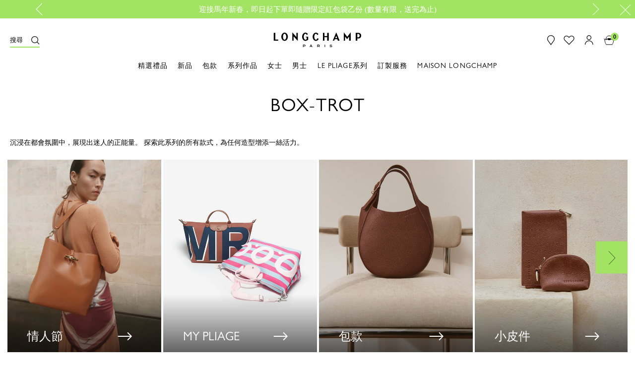

--- FILE ---
content_type: text/html;charset=UTF-8
request_url: https://www.longchamp.com/tw/zh/%E5%8C%85%E6%AC%BE/xsa/%E5%8C%85%E8%A2%8B%E6%8C%89%E7%B3%BB%E5%88%97%E5%88%86%E9%A1%9E/xsa-col/box-trot/xsa-colbtr/
body_size: 32188
content:
<!DOCTYPE html>
<html style="--global-color:#a3e363; --global-color-text:#000" lang="zh" country="TW">
<head>

<!--[if gt IE 9]><!-->


<script>//common/scripts.isml</script>

    <script defer type="text/javascript" src="/on/demandware.static/Sites-Longchamp-ASIA-Site/-/zh_TW/v1769450494055/js/mainLite.js"></script>


    <script defer type="text/javascript" src="/on/demandware.static/Sites-Longchamp-ASIA-Site/-/zh_TW/v1769450494055/js/search.js"></script>

    <script defer type="text/javascript" src="/on/demandware.static/Sites-Longchamp-ASIA-Site/-/zh_TW/v1769450494055/js/imagesResolution.js"></script>

    <script defer type="text/javascript" src="/on/demandware.static/Sites-Longchamp-ASIA-Site/-/zh_TW/v1769450494055/js/categoryDetails.js"></script>

    <script defer type="text/javascript" src="/on/demandware.static/Sites-Longchamp-ASIA-Site/-/zh_TW/v1769450494055/js/cookieBar.js"></script>

<!--<![endif]-->


    
    <link rel="canonical" href="https://www.longchamp.com/tw/zh/%E5%8C%85%E6%AC%BE/xsa/%E5%8C%85%E8%A2%8B%E6%8C%89%E7%B3%BB%E5%88%97%E5%88%86%E9%A1%9E/xsa-col/box-trot/xsa-colbtr/"/>



    <link rel="alternate" hreflang="fr-FR" href="https://www.longchamp.com/fr/fr/sacs/xsa/sacs-par-collection/xsa-col/box-trot/xsa-colbtr/" />
    <link rel="alternate" hreflang="de-DE" href="https://www.longchamp.com/de/de/taschen/xsa/taschen-nach-kollektion/xsa-col/box-trot/xsa-colbtr/" />
    <link rel="alternate" hreflang="de-LU" href="https://www.longchamp.com/lu/de/taschen/xsa/taschen-nach-kollektion/xsa-col/box-trot/xsa-colbtr/" />
    <link rel="alternate" hreflang="it-IT" href="https://www.longchamp.com/it/it/borse/xsa/borse-per-collezione/xsa-col/box-trot/xsa-colbtr/" />
    <link rel="alternate" hreflang="en-PT" href="https://www.longchamp.com/pt/en/bags/xsa/bags-by-collection/xsa-col/box-trot/xsa-colbtr/" />
    <link rel="alternate" hreflang="pt-PT" href="https://www.longchamp.com/pt/pt/carteiras/xsa/carteiras-por-colec%C3%A3o/xsa-col/box-trot/xsa-colbtr/" />
    <link rel="alternate" hreflang="fr-CH" href="https://www.longchamp.com/ch/fr/sacs/xsa/sacs-par-collection/xsa-col/box-trot/xsa-colbtr/" />
    <link rel="alternate" hreflang="en-IE" href="https://www.longchamp.com/ie/en/bags/xsa/bags-by-collection/xsa-col/box-trot/xsa-colbtr/" />
    <link rel="alternate" hreflang="en-GB" href="https://www.longchamp.com/gb/en/bags/xsa/bags-by-collection/xsa-col/box-trot/xsa-colbtr/" />
    <link rel="alternate" hreflang="de-CH" href="https://www.longchamp.com/ch/de/taschen/xsa/taschen-nach-kollektion/xsa-col/box-trot/xsa-colbtr/" />
    <link rel="alternate" hreflang="nl-NL" href="https://www.longchamp.com/nl/nl/tassen/xsa/tassen-per-collectie/xsa-col/box-trot/xsa-colbtr/" />
    <link rel="alternate" hreflang="de-AT" href="https://www.longchamp.com/at/de/taschen/xsa/taschen-nach-kollektion/xsa-col/box-trot/xsa-colbtr/" />
    <link rel="alternate" hreflang="nl-BE" href="https://www.longchamp.com/be/nl/tassen/xsa/tassen-per-collectie/xsa-col/box-trot/xsa-colbtr/" />
    <link rel="alternate" hreflang="es-ES" href="https://www.longchamp.com/es/es/bolsos/xsa/bolsos-por-coleccion/xsa-col/box-trot/xsa-colbtr/" />
    <link rel="alternate" hreflang="fr-BE" href="https://www.longchamp.com/be/fr/sacs/xsa/sacs-par-collection/xsa-col/box-trot/xsa-colbtr/" />
    <link rel="alternate" hreflang="fr-LU" href="https://www.longchamp.com/lu/fr/sacs/xsa/sacs-par-collection/xsa-col/box-trot/xsa-colbtr/" />
    <link rel="alternate" hreflang="en-US" href="https://www.longchamp.com/us/en/bags/xsa/bags-by-collection/xsa-col/box-trot/xsa-colbtr/" />
    <link rel="alternate" hreflang="en-CA" href="https://www.longchamp.com/ca/en/bags/xsa/bags-by-collection/xsa-col/box-trot/xsa-colbtr/" />
    <link rel="alternate" hreflang="fr-CA" href="https://www.longchamp.com/ca/fr/sacs/xsa/sacs-par-collection/xsa-col/box-trot/xsa-colbtr/" />
    <link rel="alternate" hreflang="en-MY" href="https://www.longchamp.com/my/en/bags/xsa/bags-by-collection/xsa-col/box-trot/xsa-colbtr/" />
    <link rel="alternate" hreflang="ar-SA" href="https://sa.longchamp.com/sa_ar/bags/xsa/bags-by-collection/xsa-col/box-trot/xsa-colbtr/" />
    <link rel="alternate" hreflang="zh-CN" href="https://www.longchamp.cn/cn/zh/%E5%8C%85%E6%AC%BE/xsa/%E5%8C%85%E8%A2%8B%E6%8C%89%E7%B3%BB%E5%88%97%E5%88%86%E7%B1%BB/xsa-col/box-trot/xsa-colbtr/" />
    <link rel="alternate" hreflang="ar-AE" href="https://ae.longchamp.com/ae_ar/bags/xsa/bags-by-collection/xsa-col/box-trot/xsa-colbtr/" />
    <link rel="alternate" hreflang="ko-KR" href="https://www.longchamp.com/kr/ko/%EA%B0%80%EB%B0%A9/xsa/%EC%BB%AC%EB%A0%89%EC%85%98%EB%B3%84-%EA%B0%80%EB%B0%A9/xsa-col/%EB%B0%95%EC%8A%A4-%ED%8A%B8%EB%A1%AF%28box-trot%29/xsa-colbtr/" />
    <link rel="alternate" hreflang="en-AE" href="https://ae.longchamp.com/bags/xsa/bags-by-collection/xsa-col/box-trot/xsa-colbtr/" />
    <link rel="alternate" hreflang="zh-HK" href="https://www.longchamp.com/hk/zh/%E5%8C%85%E6%AC%BE/xsa/%E5%8C%85%E8%A2%8B%E6%8C%89%E7%B3%BB%E5%88%97%E5%88%86%E9%A1%9E/xsa-col/box-trot/xsa-colbtr/" />
    <link rel="alternate" hreflang="x-default" href="https://www.longchamp.com" />
    <link rel="alternate" hreflang="en-HK" href="https://www.longchamp.com/hk/en/bags/xsa/bags-by-collection/xsa-col/box-trot/xsa-colbtr/" />
    <link rel="alternate" hreflang="en-SA" href="https://sa.longchamp.com/bags/xsa/bags-by-collection/xsa-col/box-trot/xsa-colbtr/" />
    <link rel="alternate" hreflang="en-SG" href="https://www.longchamp.com/sg/en/bags/xsa/bags-by-collection/xsa-col/box-trot/xsa-colbtr/" />
    <link rel="alternate" hreflang="en-TH" href="https://www.longchamp.co.th/th/en/bags/xsa/bags-by-collection/xsa-col/box-trot/xsa-colbtr/" />
    <link rel="alternate" hreflang="ja-JP" href="https://www.longchamp.com/jp/ja/%E3%83%90%E3%83%83%E3%82%B0/xsa/%E3%82%B3%E3%83%AC%E3%82%AF%E3%82%B7%E3%83%A7%E3%83%B3%E5%88%A5%E3%83%90%E3%83%83%E3%82%B0%E4%B8%80%E8%A6%A7/xsa-col/%E3%83%9C%E3%83%83%E3%82%AF%E3%82%B9%E3%83%88%E3%83%AD%E3%83%83%E3%83%88-%28box-trot%EF%BC%89/xsa-colbtr/" />
    <link rel="alternate" hreflang="en-AU" href="https://www.longchamp.com/au/en/bags/xsa/bags-by-collection/xsa-col/box-trot/xsa-colbtr/" />
    <link rel="alternate" hreflang="en-AZ" href="https://www.longchamp.com/az/en/bags/xsa/bags-by-collection/xsa-col/box-trot/xsa-colbtr/" />
    <link rel="alternate" hreflang="en-NG" href="https://www.longchamp.com/ng/en/bags/xsa/bags-by-collection/xsa-col/box-trot/xsa-colbtr/" />
    <link rel="alternate" hreflang="en-CZ" href="https://www.longchamp.com/cz/en/bags/xsa/bags-by-collection/xsa-col/box-trot/xsa-colbtr/" />
    <link rel="alternate" hreflang="en-RO" href="https://www.longchamp.com/ro/en/bags/xsa/bags-by-collection/xsa-col/box-trot/xsa-colbtr/" />
    <link rel="alternate" hreflang="en-PL" href="https://www.longchamp.com/pl/en/bags/xsa/bags-by-collection/xsa-col/box-trot/xsa-colbtr/" />
    <link rel="alternate" hreflang="en-NO" href="https://www.longchamp.com/no/en/bags/xsa/bags-by-collection/xsa-col/box-trot/xsa-colbtr/" />
    <link rel="alternate" hreflang="en-BG" href="https://www.longchamp.com/bg/en/bags/xsa/bags-by-collection/xsa-col/box-trot/xsa-colbtr/" />
    <link rel="alternate" hreflang="en-FI" href="https://www.longchamp.com/fi/en/bags/xsa/bags-by-collection/xsa-col/box-trot/xsa-colbtr/" />
    <link rel="alternate" hreflang="en-AO" href="https://www.longchamp.com/ao/en/bags/xsa/bags-by-collection/xsa-col/box-trot/xsa-colbtr/" />
    <link rel="alternate" hreflang="en-KZ" href="https://www.longchamp.com/kz/en/bags/xsa/bags-by-collection/xsa-col/box-trot/xsa-colbtr/" />
    <link rel="alternate" hreflang="pt-BR" href="https://www.longchamp.com/br/pt/carteiras/xsa/carteiras-por-colec%C3%A3o/xsa-col/box-trot/xsa-colbtr/" />
    <link rel="alternate" hreflang="en-SK" href="https://www.longchamp.com/sk/en/bags/xsa/bags-by-collection/xsa-col/box-trot/xsa-colbtr/" />
    <link rel="alternate" hreflang="en-KH" href="https://www.longchamp.com/kh/en/bags/xsa/bags-by-collection/xsa-col/box-trot/xsa-colbtr/" />
    <link rel="alternate" hreflang="en-MO" href="https://www.longchamp.com/mo/en/bags/xsa/bags-by-collection/xsa-col/box-trot/xsa-colbtr/" />
    <link rel="alternate" hreflang="en-EE" href="https://www.longchamp.com/ee/en/bags/xsa/bags-by-collection/xsa-col/box-trot/xsa-colbtr/" />
    <link rel="alternate" hreflang="en-IN" href="https://www.longchamp.com/in/en/bags/xsa/bags-by-collection/xsa-col/box-trot/xsa-colbtr/" />
    <link rel="alternate" hreflang="en-HR" href="https://www.longchamp.com/hr/en/bags/xsa/bags-by-collection/xsa-col/box-trot/xsa-colbtr/" />
    <link rel="alternate" hreflang="en-LV" href="https://www.longchamp.com/lv/en/bags/xsa/bags-by-collection/xsa-col/box-trot/xsa-colbtr/" />
    <link rel="alternate" hreflang="en-LT" href="https://www.longchamp.com/lt/en/bags/xsa/bags-by-collection/xsa-col/box-trot/xsa-colbtr/" />
    <link rel="alternate" hreflang="en-DK" href="https://www.longchamp.com/dk/en/bags/xsa/bags-by-collection/xsa-col/box-trot/xsa-colbtr/" />
    <link rel="alternate" hreflang="en-HU" href="https://www.longchamp.com/hu/en/bags/xsa/bags-by-collection/xsa-col/box-trot/xsa-colbtr/" />
    <link rel="alternate" hreflang="en-BN" href="https://www.longchamp.com/bn/en/bags/xsa/bags-by-collection/xsa-col/box-trot/xsa-colbtr/" />
    <link rel="alternate" hreflang="en-SE" href="https://www.longchamp.com/se/en/bags/xsa/bags-by-collection/xsa-col/box-trot/xsa-colbtr/" />
    <link rel="alternate" hreflang="en-BR" href="https://www.longchamp.com/br/en/bags/xsa/bags-by-collection/xsa-col/box-trot/xsa-colbtr/" />
    <link rel="alternate" hreflang="en-DZ" href="https://www.longchamp.com/dz/en/bags/xsa/bags-by-collection/xsa-col/box-trot/xsa-colbtr/" />
    <link rel="alternate" hreflang="en-SI" href="https://www.longchamp.com/si/en/bags/xsa/bags-by-collection/xsa-col/box-trot/xsa-colbtr/" />
    <link rel="alternate" hreflang="pt-AO" href="https://www.longchamp.com/ao/pt/carteiras/xsa/carteiras-por-colec%C3%A3o/xsa-col/box-trot/xsa-colbtr/" />

<meta charset=UTF-8>

<meta http-equiv="x-ua-compatible" content="IE=edge">

<meta name="viewport" content="width=device-width, initial-scale=1.0, maximum-scale=1.0, user-scalable=0" />




    
        <title>
            
                Box-trot 包款 Longchamp | 包袋按系列分類 | Longchamp TW
            
        </title>
    





    <meta name="description" content="探索Longchamp Box-trot 旗下 包款 系列。無論何時何地，Longchamp皆將伴您左右。global.home=主頁"/>

<meta name="keywords" content="Longchamp"/>






<link rel="shortcut icon" href="/on/demandware.static/Sites-Longchamp-ASIA-Site/-/default/dw92eca672/img/favicon/favicon.ico" type="image/x-icon">
<link rel="icon" type="image/png" href="/on/demandware.static/Sites-Longchamp-ASIA-Site/-/default/dwdff97893/img/favicon/favicon-32x32.png" sizes="32x32" />
<link rel="icon" type="image/png" href="/on/demandware.static/Sites-Longchamp-ASIA-Site/-/default/dw353c0e44/img/favicon/favicon-16x16.png" sizes="16x16" />
<link rel="apple-touch-icon" sizes="57x57" href="/on/demandware.static/Sites-Longchamp-ASIA-Site/-/default/dw5b6e692e/img/favicon/apple-touch-icon-57x57.png" />
<link rel="apple-touch-icon" sizes="60x60" href="/on/demandware.static/Sites-Longchamp-ASIA-Site/-/default/dw129410ef/img/favicon/apple-touch-icon-60x60.png" />
<link rel="apple-touch-icon" sizes="72x72" href="/on/demandware.static/Sites-Longchamp-ASIA-Site/-/default/dwa0020509/img/favicon/apple-touch-icon-72x72.png" />
<link rel="apple-touch-icon" sizes="76x76" href="/on/demandware.static/Sites-Longchamp-ASIA-Site/-/default/dw42cc636a/img/favicon/apple-touch-icon-76x76.png" />
<link rel="apple-touch-icon" sizes="114x114" href="/on/demandware.static/Sites-Longchamp-ASIA-Site/-/default/dwe5e0da22/img/favicon/apple-touch-icon-114x114.png" />
<link rel="apple-touch-icon" sizes="120x120" href="/on/demandware.static/Sites-Longchamp-ASIA-Site/-/default/dw9d17b974/img/favicon/apple-touch-icon-120x120.png" />
<link rel="apple-touch-icon" sizes="144x144" href="/on/demandware.static/Sites-Longchamp-ASIA-Site/-/default/dw449d303e/img/favicon/apple-touch-icon-144x144.png" />
<link rel="apple-touch-icon" sizes="152x152" href="/on/demandware.static/Sites-Longchamp-ASIA-Site/-/default/dw5e19cc9e/img/favicon/apple-touch-icon-152x152.png" />
<link rel="apple-touch-icon" sizes="180x180" href="/on/demandware.static/Sites-Longchamp-ASIA-Site/-/default/dwb0003474/img/favicon/apple-touch-icon-180x180.png" />
<link rel="icon" type="image/png"  href="/on/demandware.static/Sites-Longchamp-ASIA-Site/-/default/dw73dc65f0/img/favicon/android-icon-192x192.png" sizes="192x192" />
<link rel="manifest" href="/on/demandware.static/Sites-Longchamp-ASIA-Site/-/default/dw328b18d9/img/favicon/manifest.json" />

<meta name="msapplication-TileColor" content="#000000" />
<meta name="msapplication-TileImage" content="/on/demandware.static/Sites-Longchamp-ASIA-Site/-/zh_TW/v1769450494055/img/favicon/ms-icon-144x144.png" />
<meta name="theme-color" content="#000000" />

<link rel="stylesheet" href="/on/demandware.static/Sites-Longchamp-ASIA-Site/-/zh_TW/v1769450494055/css/global.css" />


    <link rel="stylesheet" href="/on/demandware.static/Sites-Longchamp-ASIA-Site/-/zh_TW/v1769450494055/css/search.css" />

    <link rel="stylesheet" href="/on/demandware.static/Sites-Longchamp-ASIA-Site/-/zh_TW/v1769450494055/css/textContentAsset.css" />

    <link rel="stylesheet" href="/on/demandware.static/Sites-Longchamp-ASIA-Site/-/zh_TW/v1769450494055/css/recentlyViewed.css" />

    <link rel="stylesheet" href="/on/demandware.static/Sites-Longchamp-ASIA-Site/-/zh_TW/v1769450494055/css/pagination.css" />

    <link rel="stylesheet" href="/on/demandware.static/Sites-Longchamp-ASIA-Site/-/zh_TW/v1769450494055/css/components/imageTile.css" />

    <link rel="stylesheet" href="/on/demandware.static/Sites-Longchamp-ASIA-Site/-/zh_TW/v1769450494055/css/product/plpcontent2.css" />




<meta name="naver-site-verification" content="45b485d9eb0449c5c3945e2a792d01651843dba6" />

<script type="text/javascript">//<!--
/* <![CDATA[ (head-active_data.js) */
var dw = (window.dw || {});
dw.ac = {
    _analytics: null,
    _events: [],
    _category: "",
    _searchData: "",
    _anact: "",
    _anact_nohit_tag: "",
    _analytics_enabled: "true",
    _timeZone: "Asia/Taipei",
    _capture: function(configs) {
        if (Object.prototype.toString.call(configs) === "[object Array]") {
            configs.forEach(captureObject);
            return;
        }
        dw.ac._events.push(configs);
    },
	capture: function() { 
		dw.ac._capture(arguments);
		// send to CQ as well:
		if (window.CQuotient) {
			window.CQuotient.trackEventsFromAC(arguments);
		}
	},
    EV_PRD_SEARCHHIT: "searchhit",
    EV_PRD_DETAIL: "detail",
    EV_PRD_RECOMMENDATION: "recommendation",
    EV_PRD_SETPRODUCT: "setproduct",
    applyContext: function(context) {
        if (typeof context === "object" && context.hasOwnProperty("category")) {
        	dw.ac._category = context.category;
        }
        if (typeof context === "object" && context.hasOwnProperty("searchData")) {
        	dw.ac._searchData = context.searchData;
        }
    },
    setDWAnalytics: function(analytics) {
        dw.ac._analytics = analytics;
    },
    eventsIsEmpty: function() {
        return 0 == dw.ac._events.length;
    }
};
/* ]]> */
// -->
</script>
<script type="text/javascript">//<!--
/* <![CDATA[ (head-cquotient.js) */
var CQuotient = window.CQuotient = {};
CQuotient.clientId = 'bcvx-Longchamp-ASIA';
CQuotient.realm = 'BCVX';
CQuotient.siteId = 'Longchamp-ASIA';
CQuotient.instanceType = 'prd';
CQuotient.locale = 'zh_TW';
CQuotient.fbPixelId = '__UNKNOWN__';
CQuotient.activities = [];
CQuotient.cqcid='';
CQuotient.cquid='';
CQuotient.cqeid='';
CQuotient.cqlid='';
CQuotient.apiHost='api.cquotient.com';
/* Turn this on to test against Staging Einstein */
/* CQuotient.useTest= true; */
CQuotient.useTest = ('true' === 'false');
CQuotient.initFromCookies = function () {
	var ca = document.cookie.split(';');
	for(var i=0;i < ca.length;i++) {
	  var c = ca[i];
	  while (c.charAt(0)==' ') c = c.substring(1,c.length);
	  if (c.indexOf('cqcid=') == 0) {
		CQuotient.cqcid=c.substring('cqcid='.length,c.length);
	  } else if (c.indexOf('cquid=') == 0) {
		  var value = c.substring('cquid='.length,c.length);
		  if (value) {
		  	var split_value = value.split("|", 3);
		  	if (split_value.length > 0) {
			  CQuotient.cquid=split_value[0];
		  	}
		  	if (split_value.length > 1) {
			  CQuotient.cqeid=split_value[1];
		  	}
		  	if (split_value.length > 2) {
			  CQuotient.cqlid=split_value[2];
		  	}
		  }
	  }
	}
}
CQuotient.getCQCookieId = function () {
	if(window.CQuotient.cqcid == '')
		window.CQuotient.initFromCookies();
	return window.CQuotient.cqcid;
};
CQuotient.getCQUserId = function () {
	if(window.CQuotient.cquid == '')
		window.CQuotient.initFromCookies();
	return window.CQuotient.cquid;
};
CQuotient.getCQHashedEmail = function () {
	if(window.CQuotient.cqeid == '')
		window.CQuotient.initFromCookies();
	return window.CQuotient.cqeid;
};
CQuotient.getCQHashedLogin = function () {
	if(window.CQuotient.cqlid == '')
		window.CQuotient.initFromCookies();
	return window.CQuotient.cqlid;
};
CQuotient.trackEventsFromAC = function (/* Object or Array */ events) {
try {
	if (Object.prototype.toString.call(events) === "[object Array]") {
		events.forEach(_trackASingleCQEvent);
	} else {
		CQuotient._trackASingleCQEvent(events);
	}
} catch(err) {}
};
CQuotient._trackASingleCQEvent = function ( /* Object */ event) {
	if (event && event.id) {
		if (event.type === dw.ac.EV_PRD_DETAIL) {
			CQuotient.trackViewProduct( {id:'', alt_id: event.id, type: 'raw_sku'} );
		} // not handling the other dw.ac.* events currently
	}
};
CQuotient.trackViewProduct = function(/* Object */ cqParamData){
	var cq_params = {};
	cq_params.cookieId = CQuotient.getCQCookieId();
	cq_params.userId = CQuotient.getCQUserId();
	cq_params.emailId = CQuotient.getCQHashedEmail();
	cq_params.loginId = CQuotient.getCQHashedLogin();
	cq_params.product = cqParamData.product;
	cq_params.realm = cqParamData.realm;
	cq_params.siteId = cqParamData.siteId;
	cq_params.instanceType = cqParamData.instanceType;
	cq_params.locale = CQuotient.locale;
	
	if(CQuotient.sendActivity) {
		CQuotient.sendActivity(CQuotient.clientId, 'viewProduct', cq_params);
	} else {
		CQuotient.activities.push({activityType: 'viewProduct', parameters: cq_params});
	}
};
/* ]]> */
// -->
</script>

</head>
<body>



	
 	
 	<script type="text/javascript">
 		window.GTMConstants = {"LIST_TYPE_CROSS_SELL":"cross_sell","CUSTOMER_AUTHENTICATED":"authenticated","CUSTOMER_AUTHENTICATED_LABEL":"Log-in","CUSTOMER_GUEST":"guest","CUSTOMER_GUEST_LABEL":"Guest","CUSTOMER_AUTHENTICATION_PAGE":"login","CHECKOUT_EVENT":"checkout","CHECKOUT_PAYMENT_EVENT":"address_and_payment","CHECKOUT_SHIPPING_EVENT":"shipping","CONFIRMATION_EVENT":"confirmation","PRODUCT_IN_STOCK_LABEL":"In stock","PRODUCT_OUT_OF_STOCK_LABEL":"Out_of_stock","PRODUCT_BRAND_DEFAULT":"","CATEGORY_PACKAGING":"packaging","AT_SITE_ID":"517879","HOMEPAGE_PAGE_CATEGORY":"homepage","HOMEPAGE_AT_LEVEL_2":"1","HOMEPAGE_EVENT_VIEW_LINE":"view_line","HOMEPAGE_SLIDER":"caroussel","HOMEPAGE_EVENT_SLIDER_CHANGE":"change_slide","HOMEPAGE_NEW_COLLECTION_PRODUCT":"new_products","HOMEPAGE_LOOKBOOK":"look_book","LOOKBOOK":"lookbook","LOOKBOOK_SHARELOOK":"share_look","LOOKBOOK_SHAREITEM":"share_item","HOMEPAGE_NEW_COLLECTION":"piece_phare","HOMEPAGE_VIDEO":"longchamp_en_mouvement","FAQ_AT_LEVEL_2":"29","FAQ_CATEGORY":"faq","NOTFOUND_AT_LEVEL_2":"16","NOTFOUND_PAGE_NAME":"error","NOTFOUND_CATEGORY":"not_found","SEARCH_AT_LEVEL_2":"1","SEARCH_PAGE_CATEGORY":"search","SEARCH_PAGE_CATEGORY_CSA":"search_list","SEARCH_KEYUP_EVENT":"search_result","SEARCH_PAGE_CLICK_PRODUCT_EVENT":"search_result","HEADER_EVENT_CHAPTER_1":"header","HEADER_EVENT_LEVEL2":"31","HEADER_EVENT_SEARCH_LINK":"click_search","HEADER_EVENT_CART_CLICK":"bag_cart","HEADER_EVENT_FIND_STORE_CLICK":"find_a_store","HEADER_EVENT_LOGO_CLICK":"logo","HEADER_EVENT_ACCOUNT_CLICK":"my_account","HEADER_EVENT_SIGN_IN_CLICK":"sign_in","HEADER_EVENT_ACCOUNT_CREATE_CLICK":"create_an_account","HEADER_EVENT_ACCOUNT_CHAPTER_2":"account","REFINEMENT_LINE":{"id":"2","label":"LC_Line"},"REFINEMENT_COLOR":{"id":"4","label":"refinementColor"},"REFINEMENT_MATERIAL":{"id":"5","label":"LC_Material"},"REFINEMENT_SIZE":{"id":"6","label":"size"},"REFINEMENT_LIST":[{"id":"2","label":"LC_Line"},{"id":"4","label":"refinementColor"},{"id":"5","label":"LC_Material"},{"id":"6","label":"LC_Size"}],"PLP_PAGE_CATEGORY":"productlist","LANDING_PAGE_CATEGORY":"landingpage","PLP_CATEGORY_001_LEVEL_2":62,"PLP_CATEGORY_002_LEVEL_2":61,"PLP_CATEGORY_003_LEVEL_2":25,"PLP_CATEGORY_gifts_LEVEL_2":63,"PLP_CATEGORY_maison_LEVEL_2":65,"PDP_CATEGORY":"product","PDP_AT_LEVEL_2":"28","PDP_STORE_LOCATOR_AT_LEVEL_2":"11","PDP_TYPE_PAGE":"product_page","PDP_PLIAGE":"mixte","PDP_EVENT_ADD_TO_BAG":"add_to_bag","PDP_EVENT_ADD_TO_CART":"add-to-cart","PDP_EVENT_NOTIFY_ME":"notify_me","PDP_EVENT_NAVIGATION":"to_navigation","PDP_EVENT_NAVIGATION_COLLECTION":"to_collection","PDP_EVENT_FEATURES":"learn_more","PDP_EVENT_SOCIAL":"share_look","PDP_EVENT_SOCIAL_PDP":"share_item","PDP_EVENT_COLOR":"color","PDP_EVENT_SIZE":"choose_size","PDP_EVENT_FIND_IN_STORE":"find_in_store","PDP_EVENT_3D":"3d_viewer","STORE_EVENT_FIND_A_STORE":"find_a_store","STORE_EVENT_SHARE_TO_FACEBOOK":"share_to_facebook","STORE_EVENT_SHARE_TO_TWITTER":"soclial_media_twitter","STORE_EVENT_SEND_MAIL":"send_mail","STORE_SOCIAL_MEDIA_SHARE":"share","STORE_PAGE_CATEGORY":"storelocator","STORE_EVENT_CHAPTER_1":"store_locator","STORE_SOCIAL_MEDIA_FACEBOOK":"facebook","STORE_SOCIAL_MEDIA_TWITTER":"twitter","STORE_SOCIAL_EMAIL":"mail","STORE_EVENT_FIND_IN_STORE":"find_in_store","PDP_EVENT_RECENTLY_VIEWED":"recently_viewed","PDP_EVENT_YOU_MAY_LIKE":"you_may_also_like","PDP_EVENT_YOU_MAY_LIKE_CHAPTER_2":"vide","PDP_EVENT_YOU_MAY_LIKE_CHAPTER_3":"vide","CART_PAGE_CATEGORY":"cart","CART_PAGE_BASKET":"true","CART_AT_LEVEL_2":"14","CART_PAGETYPE":"other","CART_EVENT_GIFT":"set_as_gift","CART_EVENT_GIFT_LABEL":"personnalisation","CART_EVENT_REMOVE":"remove_the_item","CART_EVENT_PAYMENT":"order","CART_EVENT_EDIT":"modify","CART_EVENT_UPDATE":"update","CART_EVENT_CLICK":"bag_cart","CART_POPUP_EVENT_CLICK":"bag_cart_popup","ACCOUNT_EVENT_CREATE_ACCOUNT":"create_account","ACCOUNT_EVENT_NEW_CUSTOMER":"new_customer","ACCOUNT_AT_LEVEL_2":"13","ORDER_CONFIRMATION_CREDIT_CARD":"card","ORDER_CONFIRMATION_PAYPAL":"paypal","ORDER_CONFIRMATION_EVENT":"transaction_page","ORDER_CONFIRMATION_CATEGORY":"pageConfirmation","ORDER_CONFIRM_CATEGORY":"pageBasket","ORDER_CONFIRMATION_LOGIN_CATEGORY":"1","ORDER_CONFIRMATION_AT_LEVEL_2":"14","ORDER_CONFIRMATION_PAGE_CATEGORY":"payment_success","CONTACT_EVENT_SEND_MESSAGE":"send_the_message","CONTACT_EVENT_EMAIL_US":"email_us","CONTACT_EVENT_PRODUCT_SEND_MESSAGE":"product","CONTACT_EVENT_ONLINE_SALE_SEND_MESSAGE":"online_sale","CONTACT_EVENT_SALE_POINTS_SEND_MESSAGE":"sale_points","CONTACT_EVENT_EXCHANGE_SEND_MESSAGE":"exchange","CONTACT_EVENT_HOME_SEND_MESSAGE":"home","CONTACT_EVENT_COMMENTS_SEND_MESSAGE":"comments","CONTACT_EVENT_AFTER_SALE_SEND_MESSAGE":"after_sale","CONTACT_EVENT_GIFT_SEND_MESSAGE":"gift","CONTACT_EVENT_TAX_REFUND_SEND_MESSAGE":"tax_refund","CONTACT_EVENT_OTHERS_SEND_MESSAGE":"others","CONTACT_AT_LEVEL_2":"15","CUSTOMER_ACCOUNT_EVENT_ORDER_LIST":"order_list","CUSTOMER_ACCOUNT_EVENT_SEE_ORDER":"see_order","CUSTOMER_ACCOUNT_EVENT_RETURN_ORDER":"see_return_order","CUSTOMER_ACCOUNT_EVENT_RETURN_ORDER_VALIDATED":"validated_return_order","CUSTOMER_ACCOUNT_EVENT_SUSCRIBE_NEWSLETTER":"suscribe","CUSTOMER_ACCOUNT_EVENT_PERSONAL_INFORMATION":"personal_information","CUSTOMER_ACCOUNT_EVENT_NEWSLETTER":"newsletter","CUSTOMER_ACCOUNT_EVENT_EDIT":"edit","CUSTOMER_ACCOUNT_EVENT_CHANGE_PASSWORD":"change_password","CUSTOMER_ACCOUNT_EVENT_SHIPPING_ADDRESSES":"shipping_addresses","CUSTOMER_ACCOUNT_EVENT_BILLING_ADDRESS":"billing_address","CUSTOMER_ACCOUNT_EVENT_MANAGE_ADDRESS":"manage_your_address","CUSTOMER_ACCOUNT_EVENT_REMOVE":"remove","CUSTOMER_ACCOUNT_EVENT_AT_LEVEL_2":"13","CUSTOMER_ACCOUNT_EVENT_ADDRESS_BOOK":"address_book","CUSTOMER_ACCOUNT_CATEGORY":"customer_account","CUSTOMER_ACCOUNT_CATEGORY_RETURNS":"returns","CUSTOMER_EVENT_ADD_NEW_ADDRESS":"add_a_new_address","CUSTOMER_EVENT_CHANGE_SHIPPING_ADDRESS":"shipping_addresses","CUSTOMER_ADDRESS_BOOK_EVENT_EDIT":"edit","CUSTOMER_ADDRESS_BOOK_EVENT_REMOVE":"remove","CUSTOMER_ADDRESS_BOOK_EVENT_ADD":"add_a_new_address","ORDER_LIST_EVENT_VIEW_MORE":"view_more","ORDER_LIST_EVENT_ORDER_DETAILS":"order_details","ORDER_LIST_EVENT_TRACK_ORDER":"track_order","EVENT":"at-event","EVENT_WISHLIST":"at-event-wishlist","EVENT_PAGE":"at-event-virtualpage","EVENT_NAVIGATION_TYPE":"navigation","EVENT_ACTION_TYPE":"action","EVENT_EXIT_TYPE":"exit","FOOTER_EVENT_FOOTER":"footer","FOOTER_EVENT_LEVEL2":"31","FOOTER_EVENT_SOCIAL_SOCIAL":"social_media","FOOTER_EVENT_FOLLOW_US":"follow_us","FOOTER_EVENT_SOCIAL_MEDIA":"social_media","FOOTER_EVENT_FACEBOOK_TWITTER_INSTAGRAM_PINTEREST":"facebook_twitter_instagram_pinterest","FOOTER_EVENT_FACEBOOK":"facebook","FOOTER_EVENT_TWITTER":"twitter","FOOTER_EVENT_INSTAGRAM":"instagram","FOOTER_EVENT_PINTEREST":"pinterest","FOOTER_EVENT_WEIBOO":"weiboo","FOOTER_EVENT_NEWSLETTER":"newsletter","FOOTER_EVENT_SUBSCRIBE":"subscribe","FOOTER_CATEGORY":"annexe","FOOTER_FAQ":"faq","FOOTER_GIFTS":"gifts","FOOTER_CONTACT":"contact","FOOTER_LEGAL_INFO":"legal_info","FOOTER_DATA_POLICY":"data_policy","FOOTER_CONDITIONS":"conditions","FOOTER_COOKIES":"cookies","NAVIGATION_EVENT_DECOUVREZ_SELECTION":"decouvrez_la_selection","NAVIGATION_EVENT_LANDING_WOMEN":"landing_woman","NAVIGATION_EVENT_LANDING_MEN":"landing_men","NAVIGATION_EVENT_LANDING_GIFT":"landing_gift","NAVIGATION_EVENT_LANDING_LE_PLIAGE":"landing_le_pliage","NAVIGATION_EVENT_LANDING_MASION_LONGCHAMP":"landing_masion_longchamp","NAVIGATION_EVENT_LANDING_WOMEN_LEVEL_2":"2","NAVIGATION_EVENT_LANDING_MEN_LEVEL_2":"3","NAVIGATION_EVENT_LANDING_GIFT_LEVEL_2":"5","NAVIGATION_EVENT_SEE_ALL_THE_LINE_WOMEN_LEVEL_2":"61","NAVIGATION_EVENT_SEE_ALL_THE_LINE_MEN_LEVEL_2":"62","NAVIGATION_EVENT_SEE_ALL_THE_LINE":"see_all_the_line","NAVIGATION_EVENT_SOCIAL_MEDIA_FACEBOOK":"social_media_facebook","NAVIGATION_EVENT_SOCIAL_MEDIA_TWITTER":"social_media_twitter","NAVIGATION_EVENT_LANDING_CATEGORY_LEVEL_1":"1","CHEKCOUT_EVENT_LOG_IN":"log_in","CHEKCOUT_EVENT_AT_LEVEL_2":"14","CHEKCOUT_EVENT_FORGET_PASSWORD":"forget_password","CHEKCOUT_EVENT_GUEST":"checkout_as_guest","CHEKCOUT_EVENT_ADD_NEW_ADDRESS":"add_a_new_address","CHEKCOUT_EVENT_SHIPPING_ADDRESS":"shipping_address","CHEKCOUT_EVENT_SHIPPING_ADDRESSES":"shipping_addresses","CHEKCOUT_EVENT_BILLING_ADDRESS":"billing_address","CHEKCOUT_EVENT_CHANGE":"change","CHEKCOUT_EVENT_PAYMENT":"payment","CHEKCOUT_EVENT_ITEMS":"items","CHEKCOUT_EVENT_ORDER_PAY":"order_and_pay_now","CHEKCOUT_EVENT_SUBMIT_PAYMENT":"payment","CHEKCOUT_EVENT_SUBMIT_PAYMENT_SHIPPING_METHOD":"payment_shipping_method","CHEKCOUT_EVENT_CHANGE_PAYMENT":"billing_addresses","CHEKCOUT_EVENT_NEW_SHIPPING_ADDRESS":"shipping_address","CHEKCOUT_EVENT_CHANGE_SHIPPING_ADDRESS":"change","CHEKCOUT_EVENT_SELECT_STORE":"find_a_store","NEWS_EVENT_SHARE_NEWS":"share_news","NEWS_EVENT_BLOC_NEWS":"bloc_news","NEWS_STORIES_EVENT_AT_LEVEL_2":"64","NEWS_CATEGORY":"stories","COOKIE_EVENT_ACCEPT":"accept","COOKIE_EVENT_PRIVACY":"privacy","COOKIE_EVENT_PREFERENCES":"cookie_preferences","COOKIE_EVENT_AT_LEVEL_2":"15","COOKIE_EVENT_CHOICES":"accept","STORE_EVENT_GET_FACEBOOK_LONGCHAMP":"facebook","STORE_EVENT_GET_INSTAGRAM_LONGCHAMP":"instagram","STORE_EVENT_GET_PINTEREST_LONGCHAMP":"pinterest","MYPLIAGE_EVENT_PAGE_LOAD":"mypliageLoad","MYPLIAGE_PAGE_NAME":"my_pliage","MYPLIAGE_PAGE_CATEGORY":"my_pliage","MYPLIAGE_SUMMARY_PAGE_NAME":"my_pliage_recap","MYPLIAGE_SUMMARY_PAGE_CATEGORY":"my_pliage_recap","MYPLIAGE_AT_LEVEL_2":"28","MYPLIAGE_SUMMARY_AT_LEVEL_2":"28","MYPLIAGE_BAG_TYPE_CLUB":"club","MYPLIAGE_BAG_TYPE_CUIR":"cuir","MYPLIAGE_BAG_TYPE_SIGNATURE":"signature","MYPLIAGE_BAG_PATTERN":"pattern","MYPLIAGE_BAG_TEXT":"text","MYPLIAGE_BAG_INTIALS":"initials","MYPLIAGE_YES":"yes","MYPLIAGE_NO":"no","EVENT_MYPLIAGE_CONFIRMATION":"my_pliage_confirmation","WISHLIST":"Wishlist","WISHLIST_HEADER":"wishlist_cart","EVENT_WISHLIST_DELETE_FROM_WHSL":"product.remove_from_wishlist","EVENT_WISHLIST_ADD_FROM_PLP":"product.add_to_wishlist","EVENT_WISHLIST_DELETE_FROM_PLP":"product.remove_from_wishlist","EVENT_WISHLIST_ADD_FROM_PDP":"product.add_to_wishlist","EVENT_WISHLIST_DELETE_FROM_PDP":"product.remove_from_wishlist","EVENT_WISHLIST_CLICK_HEART_CART":"wishlist_cart","EVENT_WISHLIST_FROM_CONNEXION":"wishlist_cart.display"};
 	</script>
	
	
	 	




    <script type="text/javascript">
        var dataLayer = [{"connectionMode":"Guest","contentId":"XSA-COLBTR","pageCategory":"productlist","pageName":"包款_包袋按系列分類","currency":"TWD","country":"TW","currentLanguage":"zh","lc_login":{"status":0,"category":false},"hero_api_key":"","at_site":"469797","at_x":{"10":"[ZH]","11":"other"},"category":"search","at_level2":"","searchArgument":"","searchNbResult":0,"pageLevel1":"包款","pageLevel2":"包袋按系列分類","pageLevel3":"box_trot"}];
        var dataLayerEvents = {"search_result":{"event":"at-event","at_event_name":"search_result","at_event_type":"navigation","pageLevel1":"","pageLevel2":"","pageLevel3":"","at_level2":"64"},"faq":{"event":"at-event","at_event_name":"faq","at_event_type":"navigation","pageLevel1":"footer","pageLevel2":"","pageLevel3":"","at_level2":"31"},"gifts":{"event":"at-event","at_event_name":"gifts","at_event_type":"navigation","pageLevel1":"footer","pageLevel2":"","pageLevel3":"","at_level2":"31"},"contact":{"event":"at-event","at_event_name":"contact","at_event_type":"navigation","pageLevel1":"footer","pageLevel2":"","pageLevel3":"","at_level2":"31"},"legal_info":{"event":"at-event","at_event_name":"legal_info","at_event_type":"navigation","pageLevel1":"footer","pageLevel2":"","pageLevel3":"","at_level2":"31"},"data_policy":{"event":"at-event","at_event_name":"data_policy","at_event_type":"navigation","pageLevel1":"footer","pageLevel2":"","pageLevel3":"","at_level2":"31"},"conditions":{"event":"at-event","at_event_name":"conditions","at_event_type":"navigation","pageLevel1":"footer","pageLevel2":"","pageLevel3":"","at_level2":"31"},"cookies":{"event":"at-event","at_event_name":"cookies","at_event_type":"navigation","pageLevel1":"footer","pageLevel2":"","pageLevel3":"","at_level2":"31"},"click_search":{"event":"at-event","at_event_name":"search","at_event_type":"action","pageLevel1":"header","pageLevel2":"","pageLevel3":"","at_level2":"31"},"bag_cart":{"event":"at-event","at_event_name":"bag_cart","at_event_type":"navigation","pageLevel1":"header","pageLevel2":"","pageLevel3":"","at_level2":"31"},"logo":{"event":"at-event","at_event_name":"logo","at_event_type":"navigation","pageLevel1":"header","pageLevel2":"","pageLevel3":"","at_level2":"31"},"find_a_store":{"event":"at-event","at_event_name":"find_a_store","at_event_type":"navigation","pageLevel1":"header","pageLevel2":"","pageLevel3":"","at_level2":"31"},"my_account":{"event":"at-event","at_event_name":"my_account","at_event_type":"navigation","pageLevel1":"header","pageLevel2":"account","pageLevel3":"","at_level2":"31"},"sign_in":{"event":"at-event","at_event_name":"sign_in","at_event_type":"navigation","pageLevel1":"header","pageLevel2":"account","pageLevel3":"","at_level2":"31"},"create_an_account":{"event":"at-event","at_event_name":"create_an_account","at_event_type":"navigation","pageLevel1":"header","pageLevel2":"account","pageLevel3":"","at_level2":"31"},"facebook":{"event":"at-event","at_event_name":"social_media","at_event_type":"exit","pageLevel1":"footer","pageLevel2":"follow_us","pageLevel3":"facebook","at_level2":"31"},"twitter":{"event":"at-event","at_event_name":"social_media","at_event_type":"exit","pageLevel1":"footer","pageLevel2":"follow_us","pageLevel3":"twitter","at_level2":"31"},"instagram":{"event":"at-event","at_event_name":"social_media","at_event_type":"exit","pageLevel1":"footer","pageLevel2":"follow_us","pageLevel3":"instagram","at_level2":"31"},"pinterest":{"event":"at-event","at_event_name":"social_media","at_event_type":"exit","pageLevel1":"footer","pageLevel2":"follow_us","pageLevel3":"pinterest","at_level2":"31"},"weiboo":{"event":"at-event","at_event_name":"social_media","at_event_type":"exit","pageLevel1":"footer","pageLevel2":"follow_us","pageLevel3":"weiboo","at_level2":"31"},"newsletter":{"event":"at-event","at_event_name":"subscribe","at_event_type":"action","pageLevel1":"footer","pageLevel2":"newsletter","pageLevel3":"","at_level2":"31"},"landing_woman":{"event":"at-event","at_event_name":"landing_woman","at_event_type":"navigation","pageLevel1":"decouvrez_la_selection","pageLevel2":"","pageLevel3":"","at_level2":"1"},"landing_men":{"event":"at-event","at_event_name":"landing_men","at_event_type":"navigation","pageLevel1":"decouvrez_la_selection","pageLevel2":"","pageLevel3":"","at_level2":"1"},"landing_gift":{"event":"at-event","at_event_name":"landing_gift","at_event_type":"navigation","pageLevel1":"decouvrez_la_selection","pageLevel2":"","pageLevel3":"","at_level2":"1"},"landing_le_pliage":{"event":"at-event","at_event_name":"","at_event_type":"navigation","pageLevel1":"decouvrez_la_selection","pageLevel2":"","pageLevel3":"","at_level2":"1"},"landing_masion_longchamp":{"event":"at-event","at_event_name":"","at_event_type":"navigation","pageLevel1":"decouvrez_la_selection","pageLevel2":"","pageLevel3":"","at_level2":"1"},"accept":{"event":"at-event","at_event_name":"accept","at_event_type":"action","pageLevel1":"privacy","pageLevel2":"cookie_preferences","pageLevel3":"","at_level2":"15"},"at-event-wishlist":{"event":"at-event-wishlist","at_event_name":"Wishlist","at_event_type":"navigation","at_level2":"31","product":{}}};
    </script>

  
	
	<script>
    function getCookie(cname) {
        let name = cname + "=";
        let ca = document.cookie.split(';');
        for (let i = 0; i < ca.length; i++) {
            var c = ca[i];
            while (c.charAt(0) == ' ') {
                c = c.substring(1);
            }
            if (c.indexOf(name) == 0) {
                return c.substring(name.length, c.length);
            }
        }
        return "";
    }

    function gtmInit () {
        (function (w, d, s, l, i) {
            w[l] = w[l] || [];
            w[l].push({
                'gtm.start': new Date().getTime(),
                event: 'gtm.js'
            });
            var f = d.getElementsByTagName(s)[0], j = d.createElement(s), dl = l != 'dataLayer' ? '&l='
                + l
                : '';
            j.async = true;
            j.src = '//www.googletagmanager.com/gtm.js?id=' + i + dl;
            f.parentNode.insertBefore(j, f);
        })(window, document, 'script', 'dataLayer', 'GTM-TW8N32C');
    }

     gtmInit();
</script>

    



<div class="page" data-action="Search-Show" data-querystring="cgid=XSA-COLBTR" data-countryselectorurl="/on/demandware.store/Sites-Longchamp-ASIA-Site/zh_TW/Home-Country" data-cookieurl="/on/demandware.store/Sites-Longchamp-ASIA-Site/zh_TW/Home-CookiePopin" data-cookiepolicyurl="/on/demandware.store/Sites-Longchamp-ASIA-Site/zh_TW/Home-getBText">
<ul class="list list--flex skip-link">
    <li><a href="#skip-search-input" class="btn-alpha js-a11y-scroll"  >跳至主要搜尋</a></li>
    <li><a href="#skip-mainnavigation" class="btn-alpha js-a11y-scroll"  >跳至主要導覽</a></li>
    <li><a href="#skip-main" class="btn-alpha js-a11y-scroll"  >跳至主要內容</a></li>    
</ul>






<header role="banner" class="header  with-background" data-toggle="affix">
    
    
    
        
	 


	




<div class="header-banner slide-up">
<ul class="slider-banner">

<li

data-color="#A3E363"

>
<p><span style="color:#ffffff;"><span style="font-size:11.0pt"><span style="font-family:&quot;Microsoft JhengHei&quot;">迎接馬年新春，即日起下單即隨贈限定紅包袋乙份&nbsp;</span><span style="font-family:Calibri">(</span><span style="font-family:&quot;Microsoft JhengHei&quot;">數量有限，送完為止</span><span style="font-family:Calibri">)</span></span></span></p>
</li>

<li

data-color="#A3E363"

>
<p style="text-align: center;"><span style="font-size:14px;"><span style="color:#ffffff;">挑選一份真摯而動人的禮物，</span><a href="https://www.longchamp.com/tw/zh/%E7%B2%BE%E9%81%B8%E7%A6%AE%E5%93%81/gifts/%E6%83%85%E4%BA%BA%E7%AF%80%E7%B2%BE%E9%81%B8/valentines-day/"><span style="color:#ffffff;">情人節送禮推薦</span></a></span></p>
</li>

<li

data-color="#A3E363"

>
<p><span style="color:#ffffff;">My Pliage 經典再現，</span><a href="https://www.longchamp.com/tw/zh/my-pliage-signature.html"><span style="color:#ffffff;">立即創作您的專屬包款</span></a></p>
</li>

</ul>
<div class="close-icon close-button" id="close-icon-banner"></div>
</div>

 
	
    

    <div class="header_top">
        <ul class="container d-flex header_top_nav align-items-center">
            <!--Start Button Burger Menu-->
            <li class="header_top_item header_top_nav--burgerMenu display-m--until icon" id="block-burgerMenu-mobile" >
                <button class="c-btn c-btn--dots" aria-expanded="false" >
                    <span class="sr-only">選單</span>
                    <svg class="symbol symbol-open-icon" aria-hidden="true" focusable="false"><use xlink:href="/on/demandware.static/Sites-Longchamp-ASIA-Site/-/default/dw77ba0f36/img/svg/symbols.svg#symbol-open-menu-header-2"></use></svg>
                    <svg class="symbol symbol-close-icon hidden" aria-hidden="true" focusable="false"><use xlink:href="/on/demandware.static/Sites-Longchamp-ASIA-Site/-/default/dw77ba0f36/img/svg/symbols.svg#symbol-cancel-header"></use></svg>
                </button>
            </li>
            <!--End Button Burger Menu-->
            <li class="header_top_item header_top_nav--search mr-md-auto-head dropdown icon" id="block-searchtooltip">
                <a href="#" class="link link--alpha " role="button"  data-toggle="dropdown" aria-expanded="false">
                    <span>搜尋</span>
                    <div class="iconSearch"><svg class="symbol" aria-hidden="true" focusable="false"><use xlink:href="/on/demandware.static/Sites-Longchamp-ASIA-Site/-/default/dw77ba0f36/img/svg/symbols.svg#symbol-zoom-header"></use></svg></div>
                </a>
                <div class="dropdown-menu fade searchSticky searchStickyOff" aria-hidden="true">
                    <div class="header-search-container">
                        
<div class="site-search">
    <div class="position-search">
        <form role="search" action="/tw/zh/search" method="get" name="simpleSearch" class="mb-2">
            <div class="form__group-single">
                <label for="header-search-input" class="form__field form__field--placeholder form__field--symbol symbol-left">
                <svg class="symbol symbol-stamp-header" aria-hidden="true" focusable="false"><use xlink:href="/on/demandware.static/Sites-Longchamp-ASIA-Site/-/default/dw77ba0f36/img/svg/symbols.svg#symbol-horse-search"></use></svg>
                <input class="form-control search-field form__input"
                            type="search"
                            id="header-search-input"
                            name="q"
                            value=""
                            autocomplete="off"
                            data-url="/on/demandware.store/Sites-Longchamp-ASIA-Site/zh_TW/SearchServices-addSearchTermsInProfile"
                            aria-label="搜尋（關鍵字等）"
                            placeholder="您想尋找什麼商品？"
                            />
                    <input type="hidden" value="zh_TW" name="lang">
                </label>
                <span class="clear-input d-hide no-wrap">刪除</span>
                <button class="c-btn no-wrap c-button" data-drupal-selector="edit-submit-lc-search" type="submit" id="edit-submit-lc-search" value="搜尋" data-error="Please enter a keyword">
                       <svg class="symbol search-icon" aria-hidden="true" focusable="false">
                            <use xlink:href="/on/demandware.static/Sites-Longchamp-ASIA-Site/-/default/dw77ba0f36/img/svg/symbols.svg#symbol-zoom"></use>
                       </svg>
                </button>
            </div>
            <span>
                <button type="button" class="c-btn fs-m btn__close">
                    <svg class="symbol" aria-hidden="true" focusable="false"><use xlink:href="/on/demandware.static/Sites-Longchamp-ASIA-Site/-/default/dw77ba0f36/img/svg/symbols.svg#symbol-close-cart"></use></svg>
                    <span class="visually-hidden">關閉</span>
                </button>
            </span>
        </form>
    </div>
     <div id="header-suggestions-wrapper" class="suggestions-wrapper" data-url="/on/demandware.store/Sites-Longchamp-ASIA-Site/zh_TW/SearchServices-GetSuggestions?q="></div>
</div>

                    </div>
                </div>
            </li>
            <li class="header_top_item header_top_nav--pdv display-m--from icon" title="找尋門市" id="block-storepagelink">
                <a href="https://www.longchamp.com/tw/zh/stores?showMap=true" class="link link--alpha link--alpha--symbol">
                    <svg class="symbol" aria-hidden="true" focusable="false"><use xlink:href="/on/demandware.static/Sites-Longchamp-ASIA-Site/-/default/dw77ba0f36/img/svg/symbols.svg#symbol-store-header"></use></svg>
                    <span></span>
                </a>
            </li>
            
                <li class="header_top_item header_top_nav--logodesktop mx-auto">
                    <a href="https://www.longchamp.com/tw/zh/" class="header__logo">
                        <span class="sr-only">Longchamp - Home</span>
                            <svg class="symbol" aria-hidden="true" focusable="false"><use xlink:href="/on/demandware.static/Sites-Longchamp-ASIA-Site/-/default/dw77ba0f36/img/svg/symbols.svg#symbol-longchamp"></use></svg>
                    </a>
                </li>
             
            
                <li class="header_top_item header_top_nav--logomobile mx-auto d-md-none">
                    <a href="https://www.longchamp.com/tw/zh/" class="link link--alpha link--alpha--symbol logo-mobile">
                        <span class="sr-only">Longchamp - Home</span>
                            <svg class="symbol" aria-hidden="true" focusable="false"><use xlink:href="/on/demandware.static/Sites-Longchamp-ASIA-Site/-/default/dw77ba0f36/img/svg/symbols.svg#symbol-horse"></use></svg>
                    </a>
                </li>
            

            
            
<div >
    <input type="hidden" id="overQuota" value="false">
    <input type="hidden" id="urlGetoverQuota" value="/on/demandware.store/Sites-Longchamp-ASIA-Site/zh_TW/Wishlist-getoverQuota">
</div>


    
        <li class="header_top_item header_top_nav--wishlist wishlist icon wishlist-heart isguest" title="我的最愛" id="block-wishlistlink"
         data-wishlistheaderconnect="https://www.longchamp.com/on/demandware.store/Sites-Longchamp-ASIA-Site/zh_TW/Login-Show?wishlistConnectionHeader=true" data-wishlistheaderregister="https://www.longchamp.com/tw/zh/signup?wishlistConnectionHeader=true">
            <a href="javascript:void(0)" class="link link--alpha link--alpha--symbol wishlist js-overlay-btn">
                <div class="wishlistLogoChoice" data-actionurl="">
                    <svg class="symbol" aria-hidden="true" id='wishlistLogo' focusable="false"><use  xlink:href="/on/demandware.static/Sites-Longchamp-ASIA-Site/-/default/dw77ba0f36/img/svg/symbols.svg#symbol-wishlink"></use></svg>
                    <label class="wihslistitem"></label>
                </div>
            </a>
                <div class="wishlist-overlay lon-overlay" >
        <div  id="lon-overlay-wishlist" class="wishlist-bloc">
            <div class="lon-overlay__header">
                <span class="upper m-0 title upper fs-7xl">
                    我的最愛
                </span>
                <span class="btn-close js-btn-close close" type="">
                    <svg class="symbol" focusable="false">
                        <use xlink:href="/on/demandware.static/Sites-Longchamp-ASIA-Site/-/default/dw77ba0f36/img/svg/symbols.svg#symbol-close-cart"></use>
                    </svg>
                </span>
            </div>
    
            <div class="lon-overlay__body">
                <div class="wishlist-overlay-body">
                    <div class="alert alert-success text-center" role="alert"></div>
                </div>
    
                <div class="product-line-item">
                    <div class="product-line-item-details relative flex">
                        <div class="img-wrapper">
                            <img id="imageSrc" class="product-image img-rwd" src="" alt="" aria-hidden="true" title=""
                                width="78" height="78">
                        </div>
    
                        <div class="item-attributesWrapper">
                            <div class="item-attributes">
                                <div class="product-name title-delta upper">
                                    <p id="LC_name_size_line"></p>
                                </div>
                                <div class="material-color">
                                    <p id="LC_Material_color"></p>
                                </div>
                                <div class="ff-light fs-m  clear-l lh-1-5">
                                    <p class="ref">Ref : <span id="pid"></span></p>
                                </div>
                                <div class="line-item-unit-price">
                                    <p id="price"></p>
                                </div>
                            </div>
                        </div>
                    </div>
                </div>
            </div>
            <div class="lon-overlay__footer">
                <div class="row">
                    <div class="col-12">
                        <a href="https://www.longchamp.com/tw/zh/wishlist"
                            class="button-primary c-btn c-btn--full c-btn--alpha c-btn--m c-btn--alpha-reverse upper txt-c">查看您的最愛</a>
                    </div>
                </div>
            </div>
        </div>
        <div id="lon-overlay-wishlist-connection" class="wishlist-bloc lon-overlay-wishlist-connection">
            <div class="lon-overlay__header">
                <span class="upper m-0 title upper fs-7xl">
                    我的最愛
                </span>
                <span class="btn-close js-btn-close close" type="">
                    <svg class="symbol" focusable="false">
                        <use xlink:href="/on/demandware.static/Sites-Longchamp-ASIA-Site/-/default/dw77ba0f36/img/svg/symbols.svg#symbol-close-cart"></use>
                    </svg>
                </span>
            </div>

            <div class="lon-overlay__body">
                <div class="wishlist-overlay-body">
                    <div class="alert alert-success text-center" role="alert">
                        若欲將商品加入您的最愛，請登入。
                    </div>
                </div>
            </div>

            <div class="lon-overlay__footer">
                <div class="row">
                    <div class="col-6">
                        <a id="actionLogin" href="javascript:void(0);" class="button-primary c-btn c-btn--full c-btn--alpha c-btn--m c-btn--alpha-reverse upper txt-c">
                            登入
                        </a>
                        <input type="hidden" class="pagesTypes"/>
                    </div>
                    <div class="col-6">
                        <a id="actionRegister" href="" class="button-primary c-btn c-btn--full c-btn--alpha c-btn--m c-btn--alpha-reverse upper txt-c">
                            建立帳戶
                        </a>
                    </div>
                </div>
            </div>
        </div>
    </div>
        </li>
    
    <div class="wishlist-content text-center QuotaWishlistAll hidden" id="overQuotaWishlistAll">
        <div class="wishlist-contentasset mb-4">
            <div class="alert alert-danger alert-dismissible fade show" role="alert">
                <strong>您的收藏清單已滿。 </strong>
            </div>
        </div>
    </div>




             <li class="header_top_item header_top_nav--pdv mr-md-auto display-m--until" id="block-storepagelink-mobile">
                <a href="https://www.longchamp.com/tw/zh/stores?showMap=true" class="link link--alpha link--alpha--symbol">
                    <svg class="symbol" aria-hidden="true" focusable="false"><use xlink:href="/on/demandware.static/Sites-Longchamp-ASIA-Site/-/default/dw77ba0f36/img/svg/symbols.svg#symbol-store-header"></use></svg>
                    <span>找尋門市</span>
                </a>
            </li>
            
                <li class="header_top_item header_top_nav--account dropdown icon" title="帳戶" id="block-myaccount" >
                    <a href="javascript:void(0);" class="js-overlay-btn link link--alpha link--alpha--symbol" role="button"  data-toggle="dropdown"  aria-expanded="false">
                        <svg class="symbol" aria-hidden="true" focusable="false"><use xlink:href="/on/demandware.static/Sites-Longchamp-ASIA-Site/-/default/dw77ba0f36/img/svg/symbols.svg#symbol-user-header"></use></svg>
                    </a>
                    

<div class="dropdown-menu popin-wrapper lon-second-level header-account lon-overlay " >
    <div class="dropdown-menu--subitem--close d-none">
        <button class="c-btn c-btn--full upper flex-center">
            <span class="arrow">
                <svg class="d-none" aria-hidden="true" focusable="false">
                    <use xlink:href="/on/demandware.static/Sites-Longchamp-ASIA-Site/-/default/dw77ba0f36/img/svg/symbols.svg#symbol-vector-left"></use>
                </svg>
            </span>
            <span class="title">我的帳戶</span>
            <span class="sr-only">back to main menu</span>
        </button>
    </div>
    <button class="js-btn-close c-btn fs-m btn__close btn__close_account">
        <span class="visually-hidden">關閉</span>
        <svg class="symbol" aria-hidden="true" focusable="false"><use xlink:href="/on/demandware.static/Sites-Longchamp-ASIA-Site/-/default/dw77ba0f36/img/svg/symbols.svg#symbol-close-cart"></use></svg>
    </button>
    <div class="popover popover-bottom popover-login">
        
            <div class="panel-Login" >
                
<span role="heading" class="title upper block" aria-level="2" tabindex="-1">
    <span class="not-vip">我的帳戶</span>
    
        <span class='vip d-none'>貴賓專屬</span>
    
</span>
<div class="login-panel">
    <div class="return-back">
        <svg class="symbol symbol--xl" aria-hidden="true" focusable="false">
            <use xlink:href="/on/demandware.static/Sites-Longchamp-ASIA-Site/-/default/dw77ba0f36/img/svg/symbols.svg#symbol-vector-left"></use>
        </svg>
    </div>
    <div id="targetElement" class="login-panel-content" data-url="/on/demandware.store/Sites-Longchamp-ASIA-Site/zh_TW/Account-GetLogin"></div>
</div>
<div class="login-menu">  
    <div class="my-account m-0">
        <a href="javascript:void(0);" class="loadDataButton link flex flex-between">
            <span>登入</span>
            <svg class="symbol--s" focusable="false">
                <use xlink:href="/on/demandware.static/Sites-Longchamp-ASIA-Site/-/default/dw77ba0f36/img/svg/symbols.svg#symbol-vector"></use>
            </svg>
        </a>
        <a href="https://www.longchamp.com/tw/zh/signup" class="js-header-create-account link flex flex-between" role="button">
            <span>建立帳戶</span>
            <svg class="symbol--s" focusable="false">
                <use xlink:href="/on/demandware.static/Sites-Longchamp-ASIA-Site/-/default/dw77ba0f36/img/svg/symbols.svg#symbol-vector"></use>
            </svg>
        </a>
    </div>
    <div class="my-account-track-orders">
        <a id="track-orders-btn" class="js-header-create-account link flex flex-between" href="https://www.longchamp.com/tw/zh/CheckOrder" title="追蹤訂單">
            <span>追蹤我的訂單</span>
            <svg class="symbol--s" focusable="false">
                <use xlink:href="/on/demandware.static/Sites-Longchamp-ASIA-Site/-/default/dw77ba0f36/img/svg/symbols.svg#symbol-vector"></use>
            </svg>
        </a>
    </div>
</div>
            </div>
        
    </div>
</div>

                    
                </li>
                       
            <!--Stop Mobile Find in store-->
            
                <li class="header_top_item header_top_nav--minicart minicart icon" id="block-shoppingbag" data-action-url="/on/demandware.store/Sites-Longchamp-ASIA-Site/zh_TW/Cart-MiniCartShow">
                    
<a href="javascript:void(0);" data-link="https://www.longchamp.com/tw/zh/cart" title="" data-title="購物車"  class="link link--alpha link--alpha--symbol cart-head" >
    <div class="quantityCart"><span class="minicart-quantity">0</span></div>
    <svg class="symbol" aria-hidden="true" focusable="false"><use xlink:href="/on/demandware.static/Sites-Longchamp-ASIA-Site/-/default/dw77ba0f36/img/svg/symbols.svg#symbol-bag-beta-header"></use></svg>
</a>

<div class="popin-wrapper mini-cart">
    
    <button class="c-btn fs-m btn__close-cart"><span class="visually-hidden">Fermer</span>
        <svg class="symbol" aria-hidden="true" focusable="false"><use xlink:href="/on/demandware.static/Sites-Longchamp-ASIA-Site/-/default/dw77ba0f36/img/svg/symbols.svg#symbol-close-cart"></use></svg>
    </button>
    <div class="popover popover-bottom"></div>
</div>

                </li>
            
        </ul>     
    </div>


    <div class="global-container-menu">
        <div class="container-menu">
            <nav role="navigation" aria-label="主要導覽" id="block-mainnavigation" class="main-menu multilevel-dropdown">
                
                    
    <div class="menu-group">
        <ul id="mainmenu-items" class="custom-nav-lc">
            
                
                    
                   
                        <li class="bg-gray-gamma-mobile nav-item dropdown  ">
                            <a href="/tw/zh/%E7%B2%BE%E9%81%B8%E7%A6%AE%E5%93%81/gifts/" data-category-name="精選禮品" id="gifts" class="nav-link dropdown-toggle upper flex flex-between" role="button" data-toggle="dropdown" aria-haspopup="true" aria-expanded="false">
                                <span class="title">精選禮品</span>
                                <svg class="symbol--s d-lg-none" aria-hidden="true" focusable="false">
                                    <use xlink:href="/on/demandware.static/Sites-Longchamp-ASIA-Site/-/default/dw77ba0f36/img/svg/symbols.svg#symbol-vector"></use>
                                </svg>
                            </a>
                            
                            <div class="dropdown-menu lon-second-level">
    <div class=" container container--nopad">
        <div class="dropdown-menu--subitem--close d-lg-none">
            <button class="c-btn c-btn--full upper flex-center"   >
                <span class="arrow">
                    <svg class="d-lg-none" aria-hidden="true" focusable="false">
                        <use xlink:href="/on/demandware.static/Sites-Longchamp-ASIA-Site/-/default/dw77ba0f36/img/svg/symbols.svg#symbol-vector-left"></use>
                    </svg>
                </span>
                <span class="title">精選禮品</span>
                
                <span class="sr-only">back to main menu</span>
            </button>
        </div>
        <ul class="dropdown-menu--inner ">
            
            
                <li class="dropdown-menu--subitem dropdown-menu--subitem--push d-lg-none  first-item lon-first-item">
                <a href="/tw/zh/%E7%B2%BE%E9%81%B8%E7%A6%AE%E5%93%81/gifts/" class="dropdown-menu--title link link--alpha flex flex-between">
                    <span class="title">發現</span>
                    <svg class="symbol--s d-lg-none" aria-hidden="true" focusable="false">
                        <use xlink:href="/on/demandware.static/Sites-Longchamp-ASIA-Site/-/default/dw77ba0f36/img/svg/symbols.svg#symbol-vector"></use>
                    </svg>
                </a>
                </li>
            
            
                
            
        </ul>
        
        <div class="push-content">
            
                

    
        <a class="push-content--item" href="/tw/zh/2026%E5%B9%B4%E8%BE%B2%E6%9B%86%E6%96%B0%E5%B9%B4/cny26/">
            <div class="image-push-wrapper overflow-hidden">
                <figure class="ITC-figure image-component zoom-push">
                    <picture>
                        <source srcset="https://www.longchamp.com/dw/image/v2/BCVX_PRD/on/demandware.static/-/Library-Sites-LongchampSharedLibrary_revamp/default/dw3f04aac3/Push-navigation/CNY/640x420-NAV-GIFT-CNY26.jpg?sw=500&amp;sh=350&amp;sm=fit"
                            media="(min-width: 768px)" />
                        <img class="" src="https://www.longchamp.com/dw/image/v2/BCVX_PRD/on/demandware.static/-/Library-Sites-LongchampSharedLibrary_revamp/default/dw3f04aac3/Push-navigation/CNY/640x420-NAV-GIFT-CNY26.jpg?sw=500&amp;sh=350&amp;sm=fit"
                            alt="" />
                    </picture>
                </figure>
            </div>
            <p>2026年農曆新年</p>
        </a>
    

            
                

    
        <a class="push-content--item" href="/tw/zh/%E7%B2%BE%E9%81%B8%E7%A6%AE%E5%93%81/gifts/%E9%80%81%E7%B5%A6%E5%A5%B9%E7%9A%84%E7%A6%AE%E7%89%A9/giftsforher/">
            <div class="image-push-wrapper overflow-hidden">
                <figure class="ITC-figure image-component zoom-push">
                    <picture>
                        <source srcset="https://www.longchamp.com/dw/image/v2/BCVX_PRD/on/demandware.static/-/Library-Sites-LongchampSharedLibrary_revamp/default/dwd9e0f5d8/Push-navigation/Gifts/640x420-NAV-GIFT-BLOC-1_06.jpg?sw=500&amp;sh=350&amp;sm=fit"
                            media="(min-width: 768px)" />
                        <img class="" src="https://www.longchamp.com/dw/image/v2/BCVX_PRD/on/demandware.static/-/Library-Sites-LongchampSharedLibrary_revamp/default/dwd9e0f5d8/Push-navigation/Gifts/640x420-NAV-GIFT-BLOC-1_06.jpg?sw=500&amp;sh=350&amp;sm=fit"
                            alt="" />
                    </picture>
                </figure>
            </div>
            <p>她的臻禮</p>
        </a>
    

            
                

    
        <a class="push-content--item" href="/tw/zh/%E7%B2%BE%E9%81%B8%E7%A6%AE%E5%93%81/gifts/%E9%80%81%E7%B5%A6%E4%BB%96%E7%9A%84%E7%A6%AE%E7%89%A9/giftsforhim/">
            <div class="image-push-wrapper overflow-hidden">
                <figure class="ITC-figure image-component zoom-push">
                    <picture>
                        <source srcset="https://www.longchamp.com/dw/image/v2/BCVX_PRD/on/demandware.static/-/Library-Sites-LongchampSharedLibrary_revamp/default/dw527948f0/Push-navigation/Gifts/640x420-NAV-GIFT-BLOC-3.jpg?sw=500&amp;sh=350&amp;sm=fit"
                            media="(min-width: 768px)" />
                        <img class="" src="https://www.longchamp.com/dw/image/v2/BCVX_PRD/on/demandware.static/-/Library-Sites-LongchampSharedLibrary_revamp/default/dw527948f0/Push-navigation/Gifts/640x420-NAV-GIFT-BLOC-3.jpg?sw=500&amp;sh=350&amp;sm=fit"
                            alt="" />
                    </picture>
                </figure>
            </div>
            <p>他的臻禮</p>
        </a>
    

            
                

    
        <a class="push-content--item" href="/tw/zh/my-pliage-signature.html">
            <div class="image-push-wrapper overflow-hidden">
                <figure class="ITC-figure image-component zoom-push">
                    <picture>
                        <source srcset="https://www.longchamp.com/dw/image/v2/BCVX_PRD/on/demandware.static/-/Library-Sites-LongchampSharedLibrary_revamp/default/dw754ea8e8/Push-navigation/Pliage/640x420-NAV-LE-PLIAGE-BLOC-3.jpg?sw=500&amp;sh=350&amp;sm=fit"
                            media="(min-width: 768px)" />
                        <img class="" src="https://www.longchamp.com/dw/image/v2/BCVX_PRD/on/demandware.static/-/Library-Sites-LongchampSharedLibrary_revamp/default/dw754ea8e8/Push-navigation/Pliage/640x420-NAV-LE-PLIAGE-BLOC-3.jpg?sw=500&amp;sh=350&amp;sm=fit"
                            alt="" />
                    </picture>
                </figure>
            </div>
            <p>訂製服務</p>
        </a>
    

            
        </div>
    </div>
    
    <div class="scroll-menu">
        <svg xmlns="http://www.w3.org/2000/svg" xmlns:xlink="http://www.w3.org/1999/xlink" version="1.0" x="0px" y="0px" viewBox="0 0 100 125" enable-background="new 0 0 100 100" xml:space="preserve">
            <g>
                <path d="M47,73.7L6.5,33.2C4.8,31.5,4.5,28.8,6,27c1.7-2.1,4.8-2.2,6.7-0.3L47,61c1.6,1.6,4.3,1.6,5.9,0l34.3-34.3   c1.8-1.8,4.6-1.8,6.4,0c1.8,1.8,1.8,4.6,0,6.4L53,73.7C51.3,75.4,48.7,75.4,47,73.7z"/>
            </g>
        </svg>
    </div>
</div>

                        </li>
                    
                
                    
                   
                        <li class="bg-gray-gamma-mobile nav-item dropdown  ">
                            <a href="/tw/zh/%E6%96%B0%E5%93%81/new-in/" data-category-name="新品" id="new-in" class="nav-link dropdown-toggle upper flex flex-between" role="button" data-toggle="dropdown" aria-haspopup="true" aria-expanded="false">
                                <span class="title">新品</span>
                                <svg class="symbol--s d-lg-none" aria-hidden="true" focusable="false">
                                    <use xlink:href="/on/demandware.static/Sites-Longchamp-ASIA-Site/-/default/dw77ba0f36/img/svg/symbols.svg#symbol-vector"></use>
                                </svg>
                            </a>
                            
                            <div class="dropdown-menu lon-second-level">
    <div class=" container container--nopad">
        <div class="dropdown-menu--subitem--close d-lg-none">
            <button class="c-btn c-btn--full upper flex-center"   >
                <span class="arrow">
                    <svg class="d-lg-none" aria-hidden="true" focusable="false">
                        <use xlink:href="/on/demandware.static/Sites-Longchamp-ASIA-Site/-/default/dw77ba0f36/img/svg/symbols.svg#symbol-vector-left"></use>
                    </svg>
                </span>
                <span class="title">新品</span>
                
                <span class="sr-only">back to main menu</span>
            </button>
        </div>
        <ul class="dropdown-menu--inner ">
            
            
                <li class="dropdown-menu--subitem dropdown-menu--subitem--push d-lg-none  first-item lon-first-item">
                <a href="/tw/zh/%E6%96%B0%E5%93%81/new-in/" class="dropdown-menu--title link link--alpha flex flex-between">
                    <span class="title">發現</span>
                    <svg class="symbol--s d-lg-none" aria-hidden="true" focusable="false">
                        <use xlink:href="/on/demandware.static/Sites-Longchamp-ASIA-Site/-/default/dw77ba0f36/img/svg/symbols.svg#symbol-vector"></use>
                    </svg>
                </a>
                </li>
            
            
                
                    
                        <li class="dropdown-menu--subitem dropdown-menu--subitem--parent">
                            
                            
                            
<a href="/tw/zh/%E6%96%B0%E5%93%81/new-in/%E5%A5%B3%E5%A3%AB/new-in-women/" id="new-in-women" class="dropdown-menu--title link link--alpha flex flex-between subcat-menu-link" >
    <span class="title">女士</span>
    <svg class="symbol--s d-lg-none" aria-hidden="true" focusable="false">
        <use xlink:href="/on/demandware.static/Sites-Longchamp-ASIA-Site/-/default/dw77ba0f36/img/svg/symbols.svg#symbol-vector"></use>
    </svg>
</a>
<div class="container-list lon-third-level">
    <div class="dropdown-menu--subitem--child--close d-lg-none">
        <button class="c-btn c-btn--full upper flex-center" tabindex="-1">
            <span class="arrow">
                <svg class="d-lg-none " aria-hidden="true" focusable="false">
                    <use xlink:href="/on/demandware.static/Sites-Longchamp-ASIA-Site/-/default/dw77ba0f36/img/svg/symbols.svg#symbol-vector-left"></use>
                </svg>
            </span>
            <div class="lon-subcat">
            新品
           <svg class="lon-separtor-xs" aria-hidden="true" focusable="false">
               <use xlink:href="/on/demandware.static/Sites-Longchamp-ASIA-Site/-/default/dw77ba0f36/img/svg/symbols.svg#symbol-seprator"></use>
            </svg>
            女士 </div>
            <span class="sr-only" data-back-to="back to" data-menu-string="選單"></span>
        </button>
    </div>
    <ul class="list">
        
            <li class="dropdown-menu--push viewall mobile">
                <a href="/tw/zh/%E6%96%B0%E5%93%81/new-in/%E5%A5%B3%E5%A3%AB/new-in-women/" class="dropdown-menu--link link link--alpha dropdown-menu--link--more flex flex-between button-secondary-underlined">
                    瀏覽全部
                </a>
            </li>
        
        
        
            
                
                
                
                    <li class=" ">
                        <a href="/tw/zh/%E6%96%B0%E5%93%81/new-in/%E5%A5%B3%E5%A3%AB/new-in-women/%E5%8C%85%E6%AC%BE/new-in-women-bags/" id="new-in-women-bags" class="dropdown-menu--link link link--alpha flex flex-between">
                            包款
                            <svg class="symbol--s d-lg-none" aria-hidden="true" focusable="false">
                                <use xlink:href="/on/demandware.static/Sites-Longchamp-ASIA-Site/-/default/dw77ba0f36/img/svg/symbols.svg#symbol-vector"></use>
                            </svg>
                        </a>
                    </li>
                
            
        
            
                
                
                
                    <li class=" ">
                        <a href="/tw/zh/%E6%96%B0%E5%93%81/new-in/%E5%A5%B3%E5%A3%AB/new-in-women/%E5%B0%8F%E7%9A%AE%E5%85%B7/new-in-women-small-leather-goods/" id="new-in-women-small-leather-goods" class="dropdown-menu--link link link--alpha flex flex-between">
                            小皮具
                            <svg class="symbol--s d-lg-none" aria-hidden="true" focusable="false">
                                <use xlink:href="/on/demandware.static/Sites-Longchamp-ASIA-Site/-/default/dw77ba0f36/img/svg/symbols.svg#symbol-vector"></use>
                            </svg>
                        </a>
                    </li>
                
            
        
            
                
                
                
                    <li class=" ">
                        <a href="/tw/zh/%E6%96%B0%E5%93%81/new-in/%E5%A5%B3%E5%A3%AB/new-in-women/%E6%97%85%E8%A1%8C%E9%85%8D%E4%BB%B6/new-in-women-accessories/" id="new-in-women-accessories" class="dropdown-menu--link link link--alpha flex flex-between">
                            旅行配件
                            <svg class="symbol--s d-lg-none" aria-hidden="true" focusable="false">
                                <use xlink:href="/on/demandware.static/Sites-Longchamp-ASIA-Site/-/default/dw77ba0f36/img/svg/symbols.svg#symbol-vector"></use>
                            </svg>
                        </a>
                    </li>
                
            
        
            
                
                
                
                    <li class=" ">
                        <a href="/tw/zh/%E6%96%B0%E5%93%81/new-in/%E5%A5%B3%E5%A3%AB/new-in-women/%E6%99%82%E8%A3%9D%E7%B3%BB%E5%88%97/new-in-women-ready-to-wear/" id="new-in-women-ready-to-wear" class="dropdown-menu--link link link--alpha flex flex-between">
                            時裝系列
                            <svg class="symbol--s d-lg-none" aria-hidden="true" focusable="false">
                                <use xlink:href="/on/demandware.static/Sites-Longchamp-ASIA-Site/-/default/dw77ba0f36/img/svg/symbols.svg#symbol-vector"></use>
                            </svg>
                        </a>
                    </li>
                
            
        
        
            <li class="dropdown-menu--push viewall desktop">
                <a href="/tw/zh/%E6%96%B0%E5%93%81/new-in/%E5%A5%B3%E5%A3%AB/new-in-women/" class="dropdown-menu--link link link--alpha dropdown-menu--link--more flex flex-between button-secondary-underlined">
                    瀏覽全部
                </a>
            </li>
        
    </ul>
</div>


                        </li>
                    
                
                    
                        <li class="dropdown-menu--subitem dropdown-menu--subitem--parent">
                            
                            
                            
<a href="/tw/zh/%E6%96%B0%E5%93%81/new-in/%E7%94%B7%E5%A3%AB/new-in-men/" id="new-in-men" class="dropdown-menu--title link link--alpha flex flex-between subcat-menu-link" >
    <span class="title">男士</span>
    <svg class="symbol--s d-lg-none" aria-hidden="true" focusable="false">
        <use xlink:href="/on/demandware.static/Sites-Longchamp-ASIA-Site/-/default/dw77ba0f36/img/svg/symbols.svg#symbol-vector"></use>
    </svg>
</a>
<div class="container-list lon-third-level">
    <div class="dropdown-menu--subitem--child--close d-lg-none">
        <button class="c-btn c-btn--full upper flex-center" tabindex="-1">
            <span class="arrow">
                <svg class="d-lg-none " aria-hidden="true" focusable="false">
                    <use xlink:href="/on/demandware.static/Sites-Longchamp-ASIA-Site/-/default/dw77ba0f36/img/svg/symbols.svg#symbol-vector-left"></use>
                </svg>
            </span>
            <div class="lon-subcat">
            新品
           <svg class="lon-separtor-xs" aria-hidden="true" focusable="false">
               <use xlink:href="/on/demandware.static/Sites-Longchamp-ASIA-Site/-/default/dw77ba0f36/img/svg/symbols.svg#symbol-seprator"></use>
            </svg>
            男士 </div>
            <span class="sr-only" data-back-to="back to" data-menu-string="選單"></span>
        </button>
    </div>
    <ul class="list">
        
            <li class="dropdown-menu--push viewall mobile">
                <a href="/tw/zh/%E6%96%B0%E5%93%81/new-in/%E7%94%B7%E5%A3%AB/new-in-men/" class="dropdown-menu--link link link--alpha dropdown-menu--link--more flex flex-between button-secondary-underlined">
                    瀏覽全部
                </a>
            </li>
        
        
        
            
                
                
                
                    <li class=" ">
                        <a href="/tw/zh/%E6%96%B0%E5%93%81/new-in/%E7%94%B7%E5%A3%AB/new-in-men/%E7%94%B7%E5%A3%AB/new-in-men-bags/" id="new-in-men-bags" class="dropdown-menu--link link link--alpha flex flex-between">
                            男士
                            <svg class="symbol--s d-lg-none" aria-hidden="true" focusable="false">
                                <use xlink:href="/on/demandware.static/Sites-Longchamp-ASIA-Site/-/default/dw77ba0f36/img/svg/symbols.svg#symbol-vector"></use>
                            </svg>
                        </a>
                    </li>
                
            
        
            
                
                
                
                    <li class=" ">
                        <a href="/tw/zh/%E6%96%B0%E5%93%81/new-in/%E7%94%B7%E5%A3%AB/new-in-men/%E5%B0%8F%E7%9A%AE%E5%85%B7/new-in-men-small-leather-goods/" id="new-in-men-small-leather-goods" class="dropdown-menu--link link link--alpha flex flex-between">
                            小皮具
                            <svg class="symbol--s d-lg-none" aria-hidden="true" focusable="false">
                                <use xlink:href="/on/demandware.static/Sites-Longchamp-ASIA-Site/-/default/dw77ba0f36/img/svg/symbols.svg#symbol-vector"></use>
                            </svg>
                        </a>
                    </li>
                
            
        
        
            <li class="dropdown-menu--push viewall desktop">
                <a href="/tw/zh/%E6%96%B0%E5%93%81/new-in/%E7%94%B7%E5%A3%AB/new-in-men/" class="dropdown-menu--link link link--alpha dropdown-menu--link--more flex flex-between button-secondary-underlined">
                    瀏覽全部
                </a>
            </li>
        
    </ul>
</div>


                        </li>
                    
                
            
        </ul>
        
        <div class="push-content">
            
                

    
        <a class="push-content--item" href="/tw/zh/2026%E5%B9%B4%E8%BE%B2%E6%9B%86%E6%96%B0%E5%B9%B4/cny26/">
            <div class="image-push-wrapper overflow-hidden">
                <figure class="ITC-figure image-component zoom-push">
                    <picture>
                        <source srcset="https://www.longchamp.com/dw/image/v2/BCVX_PRD/on/demandware.static/-/Library-Sites-LongchampSharedLibrary_revamp/default/dw3f04aac3/Push-navigation/CNY/640x420-NAV-GIFT-CNY26.jpg?sw=500&amp;sh=350&amp;sm=fit"
                            media="(min-width: 768px)" />
                        <img class="" src="https://www.longchamp.com/dw/image/v2/BCVX_PRD/on/demandware.static/-/Library-Sites-LongchampSharedLibrary_revamp/default/dw3f04aac3/Push-navigation/CNY/640x420-NAV-GIFT-CNY26.jpg?sw=500&amp;sh=350&amp;sm=fit"
                            alt="" />
                    </picture>
                </figure>
            </div>
            <p>2026年農曆新年</p>
        </a>
    

            
                

    
        <a class="push-content--item" href="/tw/zh/longchamp-collection.html">
            <div class="image-push-wrapper overflow-hidden">
                <figure class="ITC-figure image-component zoom-push">
                    <picture>
                        <source srcset="https://www.longchamp.com/dw/image/v2/BCVX_PRD/on/demandware.static/-/Library-Sites-LongchampSharedLibrary_revamp/default/dw2262e969/Push-navigation/New/640x420-NAV-NEWS-COLLECTION.jpg?sw=500&amp;sh=350&amp;sm=fit"
                            media="(min-width: 768px)" />
                        <img class="" src="https://www.longchamp.com/dw/image/v2/BCVX_PRD/on/demandware.static/-/Library-Sites-LongchampSharedLibrary_revamp/default/dw2262e969/Push-navigation/New/640x420-NAV-NEWS-COLLECTION.jpg?sw=500&amp;sh=350&amp;sm=fit"
                            alt="" />
                    </picture>
                </figure>
            </div>
            <p>2026 春夏系列</p>
        </a>
    

            
                

    
        <a class="push-content--item" href="/tw/zh/%E6%99%82%E8%A3%9D%E9%80%A0%E5%9E%8B-%E7%A7%8B%E5%86%AC/lookbook/2026-%E6%98%A5%E5%A4%8F%E7%B3%BB%E5%88%97/lookbook-spring-summer/">
            <div class="image-push-wrapper overflow-hidden">
                <figure class="ITC-figure image-component zoom-push">
                    <picture>
                        <source srcset="https://www.longchamp.com/dw/image/v2/BCVX_PRD/on/demandware.static/-/Library-Sites-LongchampSharedLibrary_revamp/default/dw37889492/Push-navigation/New/640x420-NAV-NEWS-LOOKBOOK.jpg?sw=500&amp;sh=350&amp;sm=fit"
                            media="(min-width: 768px)" />
                        <img class="" src="https://www.longchamp.com/dw/image/v2/BCVX_PRD/on/demandware.static/-/Library-Sites-LongchampSharedLibrary_revamp/default/dw37889492/Push-navigation/New/640x420-NAV-NEWS-LOOKBOOK.jpg?sw=500&amp;sh=350&amp;sm=fit"
                            alt="" />
                    </picture>
                </figure>
            </div>
            <p>2026 春夏系列</p>
        </a>
    

            
                

    
        <a class="push-content--item" href="/tw/zh/my-pliage-signature.html">
            <div class="image-push-wrapper overflow-hidden">
                <figure class="ITC-figure image-component zoom-push">
                    <picture>
                        <source srcset="https://www.longchamp.com/dw/image/v2/BCVX_PRD/on/demandware.static/-/Library-Sites-LongchampSharedLibrary_revamp/default/dw754ea8e8/Push-navigation/Pliage/640x420-NAV-LE-PLIAGE-BLOC-3.jpg?sw=500&amp;sh=350&amp;sm=fit"
                            media="(min-width: 768px)" />
                        <img class="" src="https://www.longchamp.com/dw/image/v2/BCVX_PRD/on/demandware.static/-/Library-Sites-LongchampSharedLibrary_revamp/default/dw754ea8e8/Push-navigation/Pliage/640x420-NAV-LE-PLIAGE-BLOC-3.jpg?sw=500&amp;sh=350&amp;sm=fit"
                            alt="" />
                    </picture>
                </figure>
            </div>
            <p>訂製服務</p>
        </a>
    

            
        </div>
    </div>
    
    <div class="scroll-menu">
        <svg xmlns="http://www.w3.org/2000/svg" xmlns:xlink="http://www.w3.org/1999/xlink" version="1.0" x="0px" y="0px" viewBox="0 0 100 125" enable-background="new 0 0 100 100" xml:space="preserve">
            <g>
                <path d="M47,73.7L6.5,33.2C4.8,31.5,4.5,28.8,6,27c1.7-2.1,4.8-2.2,6.7-0.3L47,61c1.6,1.6,4.3,1.6,5.9,0l34.3-34.3   c1.8-1.8,4.6-1.8,6.4,0c1.8,1.8,1.8,4.6,0,6.4L53,73.7C51.3,75.4,48.7,75.4,47,73.7z"/>
            </g>
        </svg>
    </div>
</div>

                        </li>
                    
                
                    
                   
                        <li class="bg-gray-gamma-mobile nav-item dropdown  ">
                            <a href="/tw/zh/%E5%8C%85%E6%AC%BE/xsa/bags.html" data-category-name="包款" id="xsa" class="nav-link dropdown-toggle upper flex flex-between" role="button" data-toggle="dropdown" aria-haspopup="true" aria-expanded="false">
                                <span class="title">包款</span>
                                <svg class="symbol--s d-lg-none" aria-hidden="true" focusable="false">
                                    <use xlink:href="/on/demandware.static/Sites-Longchamp-ASIA-Site/-/default/dw77ba0f36/img/svg/symbols.svg#symbol-vector"></use>
                                </svg>
                            </a>
                            
                            <div class="dropdown-menu lon-second-level">
    <div class=" container container--nopad">
        <div class="dropdown-menu--subitem--close d-lg-none">
            <button class="c-btn c-btn--full upper flex-center"   >
                <span class="arrow">
                    <svg class="d-lg-none" aria-hidden="true" focusable="false">
                        <use xlink:href="/on/demandware.static/Sites-Longchamp-ASIA-Site/-/default/dw77ba0f36/img/svg/symbols.svg#symbol-vector-left"></use>
                    </svg>
                </span>
                <span class="title">包款</span>
                
                <span class="sr-only">back to main menu</span>
            </button>
        </div>
        <ul class="dropdown-menu--inner ">
            
            
                <li class="dropdown-menu--subitem dropdown-menu--subitem--push d-lg-none  first-item lon-first-item">
                <a href="/tw/zh/%E5%8C%85%E6%AC%BE/xsa/bags.html" class="dropdown-menu--title link link--alpha flex flex-between">
                    <span class="title">發現</span>
                    <svg class="symbol--s d-lg-none" aria-hidden="true" focusable="false">
                        <use xlink:href="/on/demandware.static/Sites-Longchamp-ASIA-Site/-/default/dw77ba0f36/img/svg/symbols.svg#symbol-vector"></use>
                    </svg>
                </a>
                </li>
            
            
                
                    
                        <li class="dropdown-menu--subitem dropdown-menu--subitem--parent">
                            
                            
                            
<a href="/tw/zh/%E5%8C%85%E6%AC%BE/xsa/%E4%BA%AE%E9%BB%9E/xsa-high/" id="XSA-HIGH" class="dropdown-menu--title link link--alpha flex flex-between subcat-menu-link" >
    <span class="title">亮點</span>
    <svg class="symbol--s d-lg-none" aria-hidden="true" focusable="false">
        <use xlink:href="/on/demandware.static/Sites-Longchamp-ASIA-Site/-/default/dw77ba0f36/img/svg/symbols.svg#symbol-vector"></use>
    </svg>
</a>
<div class="container-list lon-third-level">
    <div class="dropdown-menu--subitem--child--close d-lg-none">
        <button class="c-btn c-btn--full upper flex-center" tabindex="-1">
            <span class="arrow">
                <svg class="d-lg-none " aria-hidden="true" focusable="false">
                    <use xlink:href="/on/demandware.static/Sites-Longchamp-ASIA-Site/-/default/dw77ba0f36/img/svg/symbols.svg#symbol-vector-left"></use>
                </svg>
            </span>
            <div class="lon-subcat">
            包款
           <svg class="lon-separtor-xs" aria-hidden="true" focusable="false">
               <use xlink:href="/on/demandware.static/Sites-Longchamp-ASIA-Site/-/default/dw77ba0f36/img/svg/symbols.svg#symbol-seprator"></use>
            </svg>
            亮點 </div>
            <span class="sr-only" data-back-to="back to" data-menu-string="選單"></span>
        </button>
    </div>
    <ul class="list">
        
        
        
            
                
                
                
                    <li class=" ">
                        <a href="/tw/zh/%E5%8C%85%E6%AC%BE/xsa/%E4%BA%AE%E9%BB%9E/xsa-high/%E6%9A%A2%E9%8A%B7%E7%94%A2%E5%93%81/xsa-highbest/" id="XSA-HIGHBEST" class="dropdown-menu--link link link--alpha flex flex-between">
                            暢銷產品
                            <svg class="symbol--s d-lg-none" aria-hidden="true" focusable="false">
                                <use xlink:href="/on/demandware.static/Sites-Longchamp-ASIA-Site/-/default/dw77ba0f36/img/svg/symbols.svg#symbol-vector"></use>
                            </svg>
                        </a>
                    </li>
                
            
        
            
                
                
                
                    <li class=" ">
                        <a href="/tw/zh/%E5%8C%85%E6%AC%BE/xsa/%E4%BA%AE%E9%BB%9E/xsa-high/%E7%9A%AE%E9%9D%A9%E7%B2%BE%E9%81%B8/xsa-highlea/" id="XSA-HIGHLEA" class="dropdown-menu--link link link--alpha flex flex-between">
                            皮革精選
                            <svg class="symbol--s d-lg-none" aria-hidden="true" focusable="false">
                                <use xlink:href="/on/demandware.static/Sites-Longchamp-ASIA-Site/-/default/dw77ba0f36/img/svg/symbols.svg#symbol-vector"></use>
                            </svg>
                        </a>
                    </li>
                
            
        
            
                
                
                
                    <li class=" ">
                        <a href="/tw/zh/%E5%8C%85%E6%AC%BE/xsa/%E4%BA%AE%E9%BB%9E/xsa-high/%E6%96%B0%E5%93%81/xsa-highnew/" id="XSA-HIGHNEW" class="dropdown-menu--link link link--alpha flex flex-between">
                            新品
                            <svg class="symbol--s d-lg-none" aria-hidden="true" focusable="false">
                                <use xlink:href="/on/demandware.static/Sites-Longchamp-ASIA-Site/-/default/dw77ba0f36/img/svg/symbols.svg#symbol-vector"></use>
                            </svg>
                        </a>
                    </li>
                
            
        
        
    </ul>
</div>


                        </li>
                    
                
                    
                        <li class="dropdown-menu--subitem dropdown-menu--subitem--parent">
                            
                            
                            
<a href="/tw/zh/%E5%8C%85%E6%AC%BE/xsa/%E5%8C%85%E8%A2%8B%E6%8C%89%E9%A1%9E%E5%9E%8B/xsa-fon/" id="XSA-FON" class="dropdown-menu--title link link--alpha flex flex-between subcat-menu-link" >
    <span class="title">包袋按類型</span>
    <svg class="symbol--s d-lg-none" aria-hidden="true" focusable="false">
        <use xlink:href="/on/demandware.static/Sites-Longchamp-ASIA-Site/-/default/dw77ba0f36/img/svg/symbols.svg#symbol-vector"></use>
    </svg>
</a>
<div class="container-list lon-third-level">
    <div class="dropdown-menu--subitem--child--close d-lg-none">
        <button class="c-btn c-btn--full upper flex-center" tabindex="-1">
            <span class="arrow">
                <svg class="d-lg-none " aria-hidden="true" focusable="false">
                    <use xlink:href="/on/demandware.static/Sites-Longchamp-ASIA-Site/-/default/dw77ba0f36/img/svg/symbols.svg#symbol-vector-left"></use>
                </svg>
            </span>
            <div class="lon-subcat">
            包款
           <svg class="lon-separtor-xs" aria-hidden="true" focusable="false">
               <use xlink:href="/on/demandware.static/Sites-Longchamp-ASIA-Site/-/default/dw77ba0f36/img/svg/symbols.svg#symbol-seprator"></use>
            </svg>
            包袋按類型 </div>
            <span class="sr-only" data-back-to="back to" data-menu-string="選單"></span>
        </button>
    </div>
    <ul class="list">
        
            <li class="dropdown-menu--push viewall mobile">
                <a href="/tw/zh/%E5%8C%85%E6%AC%BE/xsa/%E5%8C%85%E8%A2%8B%E6%8C%89%E9%A1%9E%E5%9E%8B/xsa-fon/" class="dropdown-menu--link link link--alpha dropdown-menu--link--more flex flex-between button-secondary-underlined">
                    瀏覽全部
                </a>
            </li>
        
        
        
            
                
                
                
                    <li class=" ">
                        <a href="/tw/zh/%E5%8C%85%E6%AC%BE/xsa/%E5%8C%85%E8%A2%8B%E6%8C%89%E9%A1%9E%E5%9E%8B/xsa-fon/%E6%96%9C%E8%83%8C%E5%8C%85/xsa-fonxpt/" id="XSA-FONXPT" class="dropdown-menu--link link link--alpha flex flex-between">
                            斜背包
                            <svg class="symbol--s d-lg-none" aria-hidden="true" focusable="false">
                                <use xlink:href="/on/demandware.static/Sites-Longchamp-ASIA-Site/-/default/dw77ba0f36/img/svg/symbols.svg#symbol-vector"></use>
                            </svg>
                        </a>
                    </li>
                
            
        
            
                
                
                
                    <li class=" ">
                        <a href="/tw/zh/%E5%8C%85%E6%AC%BE/xsa/%E5%8C%85%E8%A2%8B%E6%8C%89%E9%A1%9E%E5%9E%8B/xsa-fon/%E8%82%A9%E8%83%8C%E8%A2%8B/xsa-fonxpe/" id="XSA-FONXPE" class="dropdown-menu--link link link--alpha flex flex-between">
                            肩背袋
                            <svg class="symbol--s d-lg-none" aria-hidden="true" focusable="false">
                                <use xlink:href="/on/demandware.static/Sites-Longchamp-ASIA-Site/-/default/dw77ba0f36/img/svg/symbols.svg#symbol-vector"></use>
                            </svg>
                        </a>
                    </li>
                
            
        
            
                
                
                
                    <li class=" ">
                        <a href="/tw/zh/%E5%8C%85%E6%AC%BE/xsa/%E5%8C%85%E8%A2%8B%E6%8C%89%E9%A1%9E%E5%9E%8B/xsa-fon/%E8%BF%B7%E4%BD%A0%E5%8C%85/xsa-fonmns/" id="XSA-FONMNS" class="dropdown-menu--link link link--alpha flex flex-between">
                            迷你包
                            <svg class="symbol--s d-lg-none" aria-hidden="true" focusable="false">
                                <use xlink:href="/on/demandware.static/Sites-Longchamp-ASIA-Site/-/default/dw77ba0f36/img/svg/symbols.svg#symbol-vector"></use>
                            </svg>
                        </a>
                    </li>
                
            
        
            
                
                
                
                    <li class=" ">
                        <a href="/tw/zh/%E5%8C%85%E6%AC%BE/xsa/%E5%8C%85%E8%A2%8B%E6%8C%89%E9%A1%9E%E5%9E%8B/xsa-fon/%E6%89%98%E7%89%B9%E5%8C%85/xsa-foncab/" id="XSA-FONCAB" class="dropdown-menu--link link link--alpha flex flex-between">
                            托特包
                            <svg class="symbol--s d-lg-none" aria-hidden="true" focusable="false">
                                <use xlink:href="/on/demandware.static/Sites-Longchamp-ASIA-Site/-/default/dw77ba0f36/img/svg/symbols.svg#symbol-vector"></use>
                            </svg>
                        </a>
                    </li>
                
            
        
            
                
                
                
                    <li class=" ">
                        <a href="/tw/zh/%E5%8C%85%E6%AC%BE/xsa/%E5%8C%85%E8%A2%8B%E6%8C%89%E9%A1%9E%E5%9E%8B/xsa-fon/%E6%97%85%E8%A1%8C%E8%A2%8B/xsa-fontvl/" id="XSA-FONTVL" class="dropdown-menu--link link link--alpha flex flex-between">
                            旅行袋
                            <svg class="symbol--s d-lg-none" aria-hidden="true" focusable="false">
                                <use xlink:href="/on/demandware.static/Sites-Longchamp-ASIA-Site/-/default/dw77ba0f36/img/svg/symbols.svg#symbol-vector"></use>
                            </svg>
                        </a>
                    </li>
                
            
        
            
                
                
                
                    <li class=" ">
                        <a href="/tw/zh/%E5%8C%85%E6%AC%BE/xsa/%E5%8C%85%E8%A2%8B%E6%8C%89%E9%A1%9E%E5%9E%8B/xsa-fon/%E6%89%8B%E6%8F%90%E5%8C%85/xsa-fonxpm/" id="XSA-FONXPM" class="dropdown-menu--link link link--alpha flex flex-between">
                            手提包
                            <svg class="symbol--s d-lg-none" aria-hidden="true" focusable="false">
                                <use xlink:href="/on/demandware.static/Sites-Longchamp-ASIA-Site/-/default/dw77ba0f36/img/svg/symbols.svg#symbol-vector"></use>
                            </svg>
                        </a>
                    </li>
                
            
        
            
                
                
                
                    <li class=" ">
                        <a href="/tw/zh/%E5%8C%85%E6%AC%BE/xsa/%E5%8C%85%E8%A2%8B%E6%8C%89%E9%A1%9E%E5%9E%8B/xsa-fon/%E8%83%8C%E5%8C%85/xsa-fonxsd/" id="XSA-FONXSD" class="dropdown-menu--link link link--alpha flex flex-between">
                            背包
                            <svg class="symbol--s d-lg-none" aria-hidden="true" focusable="false">
                                <use xlink:href="/on/demandware.static/Sites-Longchamp-ASIA-Site/-/default/dw77ba0f36/img/svg/symbols.svg#symbol-vector"></use>
                            </svg>
                        </a>
                    </li>
                
            
        
            
                
                
                
                    <li class=" ">
                        <a href="/tw/zh/%E5%8C%85%E6%AC%BE/xsa/%E5%8C%85%E8%A2%8B%E6%8C%89%E9%A1%9E%E5%9E%8B/xsa-fon/%E5%85%AC%E4%BA%8B%E5%8C%85/xsa-fon822/" id="XSA-FON822" class="dropdown-menu--link link link--alpha flex flex-between">
                            公事包
                            <svg class="symbol--s d-lg-none" aria-hidden="true" focusable="false">
                                <use xlink:href="/on/demandware.static/Sites-Longchamp-ASIA-Site/-/default/dw77ba0f36/img/svg/symbols.svg#symbol-vector"></use>
                            </svg>
                        </a>
                    </li>
                
            
        
            
                
                
                
                    <li class=" ">
                        <a href="/tw/zh/%E5%8C%85%E6%AC%BE/xsa/%E5%8C%85%E8%A2%8B%E6%8C%89%E9%A1%9E%E5%9E%8B/xsa-fon/%E6%89%8B%E6%8B%BF%E5%8C%85/xsa-fonpoc/" id="XSA-FONPOC" class="dropdown-menu--link link link--alpha flex flex-between">
                            手拿包
                            <svg class="symbol--s d-lg-none" aria-hidden="true" focusable="false">
                                <use xlink:href="/on/demandware.static/Sites-Longchamp-ASIA-Site/-/default/dw77ba0f36/img/svg/symbols.svg#symbol-vector"></use>
                            </svg>
                        </a>
                    </li>
                
            
        
            
                
                
                
                    <li class=" ">
                        <a href="/tw/zh/%E5%8C%85%E6%AC%BE/xsa/%E5%8C%85%E8%A2%8B%E6%8C%89%E9%A1%9E%E5%9E%8B/xsa-fon/%E6%B0%B4%E6%A1%B6%E5%8C%85/xsa-fonbck/" id="XSA-FONBCK" class="dropdown-menu--link link link--alpha flex flex-between">
                            水桶包
                            <svg class="symbol--s d-lg-none" aria-hidden="true" focusable="false">
                                <use xlink:href="/on/demandware.static/Sites-Longchamp-ASIA-Site/-/default/dw77ba0f36/img/svg/symbols.svg#symbol-vector"></use>
                            </svg>
                        </a>
                    </li>
                
            
        
            
                
                
                
                    <li class=" ">
                        <a href="/tw/zh/%E5%8C%85%E6%AC%BE/xsa/%E5%8C%85%E8%A2%8B%E6%8C%89%E9%A1%9E%E5%9E%8B/xsa-fon/%E8%85%B0%E5%8C%85/xsa-fonsce/" id="XSA-FONSCE" class="dropdown-menu--link link link--alpha flex flex-between">
                            腰包
                            <svg class="symbol--s d-lg-none" aria-hidden="true" focusable="false">
                                <use xlink:href="/on/demandware.static/Sites-Longchamp-ASIA-Site/-/default/dw77ba0f36/img/svg/symbols.svg#symbol-vector"></use>
                            </svg>
                        </a>
                    </li>
                
            
        
        
            <li class="dropdown-menu--push viewall desktop">
                <a href="/tw/zh/%E5%8C%85%E6%AC%BE/xsa/%E5%8C%85%E8%A2%8B%E6%8C%89%E9%A1%9E%E5%9E%8B/xsa-fon/" class="dropdown-menu--link link link--alpha dropdown-menu--link--more flex flex-between button-secondary-underlined">
                    瀏覽全部
                </a>
            </li>
        
    </ul>
</div>


                        </li>
                    
                
                    
                        <li class="dropdown-menu--subitem dropdown-menu--subitem--parent">
                            
                            
                            
<a href="/tw/zh/%E5%8C%85%E6%AC%BE/xsa/%E5%8C%85%E8%A2%8B%E6%8C%89%E7%B3%BB%E5%88%97%E5%88%86%E9%A1%9E/xsa-col/" id="XSA-COL" class="dropdown-menu--title link link--alpha flex flex-between subcat-menu-link" >
    <span class="title">包袋按系列分類</span>
    <svg class="symbol--s d-lg-none" aria-hidden="true" focusable="false">
        <use xlink:href="/on/demandware.static/Sites-Longchamp-ASIA-Site/-/default/dw77ba0f36/img/svg/symbols.svg#symbol-vector"></use>
    </svg>
</a>
<div class="container-list lon-third-level">
    <div class="dropdown-menu--subitem--child--close d-lg-none">
        <button class="c-btn c-btn--full upper flex-center" tabindex="-1">
            <span class="arrow">
                <svg class="d-lg-none " aria-hidden="true" focusable="false">
                    <use xlink:href="/on/demandware.static/Sites-Longchamp-ASIA-Site/-/default/dw77ba0f36/img/svg/symbols.svg#symbol-vector-left"></use>
                </svg>
            </span>
            <div class="lon-subcat">
            包款
           <svg class="lon-separtor-xs" aria-hidden="true" focusable="false">
               <use xlink:href="/on/demandware.static/Sites-Longchamp-ASIA-Site/-/default/dw77ba0f36/img/svg/symbols.svg#symbol-seprator"></use>
            </svg>
            包袋按系列分類 </div>
            <span class="sr-only" data-back-to="back to" data-menu-string="選單"></span>
        </button>
    </div>
    <ul class="list">
        
            <li class="dropdown-menu--push viewall mobile">
                <a href="/tw/zh/%E5%8C%85%E6%AC%BE/xsa/%E5%8C%85%E8%A2%8B%E6%8C%89%E7%B3%BB%E5%88%97%E5%88%86%E9%A1%9E/xsa-col/" class="dropdown-menu--link link link--alpha dropdown-menu--link--more flex flex-between button-secondary-underlined">
                    瀏覽全部
                </a>
            </li>
        
        
        
            
                
                
                
                    <li class=" ">
                        <a href="/tw/zh/%E5%8C%85%E6%AC%BE/xsa/%E5%8C%85%E8%A2%8B%E6%8C%89%E7%B3%BB%E5%88%97%E5%88%86%E9%A1%9E/xsa-col/le-pliage%E7%B3%BB%E5%88%97/xsa-colpli001/" id="XSA-COLPLI001" class="dropdown-menu--link link link--alpha flex flex-between">
                            Le Pliage系列
                            <svg class="symbol--s d-lg-none" aria-hidden="true" focusable="false">
                                <use xlink:href="/on/demandware.static/Sites-Longchamp-ASIA-Site/-/default/dw77ba0f36/img/svg/symbols.svg#symbol-vector"></use>
                            </svg>
                        </a>
                    </li>
                
            
        
            
                
                
                
                    <li class=" ">
                        <a href="/tw/zh/%E5%8C%85%E6%AC%BE/xsa/%E5%8C%85%E8%A2%8B%E6%8C%89%E7%B3%BB%E5%88%97%E5%88%86%E9%A1%9E/xsa-col/le-roseau/xsa-colros/" id="XSA-COLROS" class="dropdown-menu--link link link--alpha flex flex-between">
                            Le Roseau
                            <svg class="symbol--s d-lg-none" aria-hidden="true" focusable="false">
                                <use xlink:href="/on/demandware.static/Sites-Longchamp-ASIA-Site/-/default/dw77ba0f36/img/svg/symbols.svg#symbol-vector"></use>
                            </svg>
                        </a>
                    </li>
                
            
        
            
                
                
                
                    <li class=" ">
                        <a href="/tw/zh/%E5%8C%85%E6%AC%BE/xsa/%E5%8C%85%E8%A2%8B%E6%8C%89%E7%B3%BB%E5%88%97%E5%88%86%E9%A1%9E/xsa-col/le-pliage-xtra/xsa-colpac/" id="XSA-COLPAC" class="dropdown-menu--link link link--alpha flex flex-between">
                            Le Pliage Xtra
                            <svg class="symbol--s d-lg-none" aria-hidden="true" focusable="false">
                                <use xlink:href="/on/demandware.static/Sites-Longchamp-ASIA-Site/-/default/dw77ba0f36/img/svg/symbols.svg#symbol-vector"></use>
                            </svg>
                        </a>
                    </li>
                
            
        
            
                
                
                
                    <li class=" ">
                        <a href="/tw/zh/%E5%8C%85%E6%AC%BE/xsa/%E5%8C%85%E8%A2%8B%E6%8C%89%E7%B3%BB%E5%88%97%E5%88%86%E9%A1%9E/xsa-col/le-pliage-collection/xsa-colpco/" id="XSA-COLPCO" class="dropdown-menu--link link link--alpha flex flex-between">
                            Le Pliage Collection
                            <svg class="symbol--s d-lg-none" aria-hidden="true" focusable="false">
                                <use xlink:href="/on/demandware.static/Sites-Longchamp-ASIA-Site/-/default/dw77ba0f36/img/svg/symbols.svg#symbol-vector"></use>
                            </svg>
                        </a>
                    </li>
                
            
        
            
                
                
                
                    <li class=" ">
                        <a href="/tw/zh/%E5%8C%85%E6%AC%BE/xsa/%E5%8C%85%E8%A2%8B%E6%8C%89%E7%B3%BB%E5%88%97%E5%88%86%E9%A1%9E/xsa-col/le-foulonn%C3%A9/xsa-colvfo/" id="XSA-COLVFO" class="dropdown-menu--link link link--alpha flex flex-between">
                            Le Foulonn&eacute;
                            <svg class="symbol--s d-lg-none" aria-hidden="true" focusable="false">
                                <use xlink:href="/on/demandware.static/Sites-Longchamp-ASIA-Site/-/default/dw77ba0f36/img/svg/symbols.svg#symbol-vector"></use>
                            </svg>
                        </a>
                    </li>
                
            
        
            
                
                
                
                    <li class=" ">
                        <a href="/tw/zh/%E5%8C%85%E6%AC%BE/xsa/%E5%8C%85%E8%A2%8B%E6%8C%89%E7%B3%BB%E5%88%97%E5%88%86%E9%A1%9E/xsa-col/complice/xsa-colcom/" id="XSA-COLCOM" class="dropdown-menu--link link link--alpha flex flex-between">
                            Complice
                            <svg class="symbol--s d-lg-none" aria-hidden="true" focusable="false">
                                <use xlink:href="/on/demandware.static/Sites-Longchamp-ASIA-Site/-/default/dw77ba0f36/img/svg/symbols.svg#symbol-vector"></use>
                            </svg>
                        </a>
                    </li>
                
            
        
            
                
                
                
                    <li class=" ">
                        <a href="/tw/zh/%E5%8C%85%E6%AC%BE/xsa/%E5%8C%85%E8%A2%8B%E6%8C%89%E7%B3%BB%E5%88%97%E5%88%86%E9%A1%9E/xsa-col/%C3%A9pure/xsa-colepu/" id="XSA-COLEPU" class="dropdown-menu--link link link--alpha flex flex-between">
                            &Eacute;pure
                            <svg class="symbol--s d-lg-none" aria-hidden="true" focusable="false">
                                <use xlink:href="/on/demandware.static/Sites-Longchamp-ASIA-Site/-/default/dw77ba0f36/img/svg/symbols.svg#symbol-vector"></use>
                            </svg>
                        </a>
                    </li>
                
            
        
            
                
                
                
                    <li class=" ">
                        <a href="/tw/zh/%E5%8C%85%E6%AC%BE/xsa/%E5%8C%85%E8%A2%8B%E6%8C%89%E7%B3%BB%E5%88%97%E5%88%86%E9%A1%9E/xsa-col/le-smart/xsa-colsma/" id="XSA-COLSMA" class="dropdown-menu--link link link--alpha flex flex-between">
                            Le Smart
                            <svg class="symbol--s d-lg-none" aria-hidden="true" focusable="false">
                                <use xlink:href="/on/demandware.static/Sites-Longchamp-ASIA-Site/-/default/dw77ba0f36/img/svg/symbols.svg#symbol-vector"></use>
                            </svg>
                        </a>
                    </li>
                
            
        
            
                
                
                
                    <li class=" ">
                        <a href="/tw/zh/%E5%8C%85%E6%AC%BE/xsa/%E5%8C%85%E8%A2%8B%E6%8C%89%E7%B3%BB%E5%88%97%E5%88%86%E9%A1%9E/xsa-col/le-pliage-green/xsa-colpli011/" id="XSA-COLPLI011" class="dropdown-menu--link link link--alpha flex flex-between">
                            Le Pliage Green
                            <svg class="symbol--s d-lg-none" aria-hidden="true" focusable="false">
                                <use xlink:href="/on/demandware.static/Sites-Longchamp-ASIA-Site/-/default/dw77ba0f36/img/svg/symbols.svg#symbol-vector"></use>
                            </svg>
                        </a>
                    </li>
                
            
        
            
                
                
                
                    <li class=" ">
                        <a href="/tw/zh/%E5%8C%85%E6%AC%BE/xsa/%E5%8C%85%E8%A2%8B%E6%8C%89%E7%B3%BB%E5%88%97%E5%88%86%E9%A1%9E/xsa-col/longchamp-3d/xsa-coll3d/" id="XSA-COLL3D" class="dropdown-menu--link link link--alpha flex flex-between">
                            Longchamp 3D
                            <svg class="symbol--s d-lg-none" aria-hidden="true" focusable="false">
                                <use xlink:href="/on/demandware.static/Sites-Longchamp-ASIA-Site/-/default/dw77ba0f36/img/svg/symbols.svg#symbol-vector"></use>
                            </svg>
                        </a>
                    </li>
                
            
        
            
                
                
                
                    <li class=" ">
                        <a href="/tw/zh/%E5%8C%85%E6%AC%BE/xsa/%E5%8C%85%E8%A2%8B%E6%8C%89%E7%B3%BB%E5%88%97%E5%88%86%E9%A1%9E/xsa-col/daylong/xsa-colday/" id="XSA-COLDAY" class="dropdown-menu--link link link--alpha flex flex-between">
                            Daylong
                            <svg class="symbol--s d-lg-none" aria-hidden="true" focusable="false">
                                <use xlink:href="/on/demandware.static/Sites-Longchamp-ASIA-Site/-/default/dw77ba0f36/img/svg/symbols.svg#symbol-vector"></use>
                            </svg>
                        </a>
                    </li>
                
            
        
            
                
                
                
                    <li class=" ">
                        <a href="/tw/zh/%E5%8C%85%E6%AC%BE/xsa/%E5%8C%85%E8%A2%8B%E6%8C%89%E7%B3%BB%E5%88%97%E5%88%86%E9%A1%9E/xsa-col/boxford/xsa-colbox/" id="XSA-COLBOX" class="dropdown-menu--link link link--alpha flex flex-between">
                            Boxford
                            <svg class="symbol--s d-lg-none" aria-hidden="true" focusable="false">
                                <use xlink:href="/on/demandware.static/Sites-Longchamp-ASIA-Site/-/default/dw77ba0f36/img/svg/symbols.svg#symbol-vector"></use>
                            </svg>
                        </a>
                    </li>
                
            
        
        
            <li class="dropdown-menu--push viewall desktop">
                <a href="/tw/zh/%E5%8C%85%E6%AC%BE/xsa/%E5%8C%85%E8%A2%8B%E6%8C%89%E7%B3%BB%E5%88%97%E5%88%86%E9%A1%9E/xsa-col/" class="dropdown-menu--link link link--alpha dropdown-menu--link--more flex flex-between button-secondary-underlined">
                    瀏覽全部
                </a>
            </li>
        
    </ul>
</div>


                        </li>
                    
                
            
        </ul>
        
        <div class="push-content">
            
                

    
        <a class="push-content--item" href="/tw/zh/%E7%B3%BB%E5%88%97%E6%AA%A2%E7%B4%A2/roseau.html">
            <div class="image-push-wrapper overflow-hidden">
                <figure class="ITC-figure image-component zoom-push">
                    <picture>
                        <source srcset="https://www.longchamp.com/dw/image/v2/BCVX_PRD/on/demandware.static/-/Library-Sites-LongchampSharedLibrary_revamp/default/dw14327775/Push-navigation/bags/640x420-NAV-SACS-BLOC-1.jpg?sw=500&amp;sh=350&amp;sm=fit"
                            media="(min-width: 768px)" />
                        <img class="" src="https://www.longchamp.com/dw/image/v2/BCVX_PRD/on/demandware.static/-/Library-Sites-LongchampSharedLibrary_revamp/default/dw14327775/Push-navigation/bags/640x420-NAV-SACS-BLOC-1.jpg?sw=500&amp;sh=350&amp;sm=fit"
                            alt="" />
                    </picture>
                </figure>
            </div>
            <p>Le Roseau</p>
        </a>
    

            
                

    
        <a class="push-content--item" href="/tw/zh/%E5%8C%85%E6%AC%BE/xsa/%E5%8C%85%E8%A2%8B%E6%8C%89%E7%B3%BB%E5%88%97%E5%88%86%E9%A1%9E/xsa-col/le-pliage-xtra/xsa-colpac/">
            <div class="image-push-wrapper overflow-hidden">
                <figure class="ITC-figure image-component zoom-push">
                    <picture>
                        <source srcset="https://www.longchamp.com/dw/image/v2/BCVX_PRD/on/demandware.static/-/Library-Sites-LongchampSharedLibrary_revamp/default/dwa86d7b67/Push-navigation/bags/640x420-NAV-SACS-BLOC-2.jpg?sw=500&amp;sh=350&amp;sm=fit"
                            media="(min-width: 768px)" />
                        <img class="" src="https://www.longchamp.com/dw/image/v2/BCVX_PRD/on/demandware.static/-/Library-Sites-LongchampSharedLibrary_revamp/default/dwa86d7b67/Push-navigation/bags/640x420-NAV-SACS-BLOC-2.jpg?sw=500&amp;sh=350&amp;sm=fit"
                            alt="" />
                    </picture>
                </figure>
            </div>
            <p>Le Pliage Xtra</p>
        </a>
    

            
                

    
        <a class="push-content--item" href="/tw/zh/%E5%8C%85%E6%AC%BE/xsa/%E5%8C%85%E8%A2%8B%E6%8C%89%E7%B3%BB%E5%88%97%E5%88%86%E9%A1%9E/xsa-col/le-pliage-collection/xsa-colpco/">
            <div class="image-push-wrapper overflow-hidden">
                <figure class="ITC-figure image-component zoom-push">
                    <picture>
                        <source srcset="https://www.longchamp.com/dw/image/v2/BCVX_PRD/on/demandware.static/-/Library-Sites-LongchampSharedLibrary_revamp/default/dwf0e18fb0/Push-navigation/bags/640x420-NAV-SACS-BLOC-3.jpg?sw=500&amp;sh=350&amp;sm=fit"
                            media="(min-width: 768px)" />
                        <img class="" src="https://www.longchamp.com/dw/image/v2/BCVX_PRD/on/demandware.static/-/Library-Sites-LongchampSharedLibrary_revamp/default/dwf0e18fb0/Push-navigation/bags/640x420-NAV-SACS-BLOC-3.jpg?sw=500&amp;sh=350&amp;sm=fit"
                            alt="" />
                    </picture>
                </figure>
            </div>
            <p>Le Pliage Collection</p>
        </a>
    

            
                

    
        <a class="push-content--item" href="/tw/zh/le-pliage-original.html">
            <div class="image-push-wrapper overflow-hidden">
                <figure class="ITC-figure image-component zoom-push">
                    <picture>
                        <source srcset="https://www.longchamp.com/dw/image/v2/BCVX_PRD/on/demandware.static/-/Library-Sites-LongchampSharedLibrary_revamp/default/dw976a0056/Push-navigation/bags/640x420-NAV-SACS-BLOC-4.jpg?sw=500&amp;sh=350&amp;sm=fit"
                            media="(min-width: 768px)" />
                        <img class="" src="https://www.longchamp.com/dw/image/v2/BCVX_PRD/on/demandware.static/-/Library-Sites-LongchampSharedLibrary_revamp/default/dw976a0056/Push-navigation/bags/640x420-NAV-SACS-BLOC-4.jpg?sw=500&amp;sh=350&amp;sm=fit"
                            alt="" />
                    </picture>
                </figure>
            </div>
            <p>Le Pliage Original</p>
        </a>
    

            
        </div>
    </div>
    
    <div class="scroll-menu">
        <svg xmlns="http://www.w3.org/2000/svg" xmlns:xlink="http://www.w3.org/1999/xlink" version="1.0" x="0px" y="0px" viewBox="0 0 100 125" enable-background="new 0 0 100 100" xml:space="preserve">
            <g>
                <path d="M47,73.7L6.5,33.2C4.8,31.5,4.5,28.8,6,27c1.7-2.1,4.8-2.2,6.7-0.3L47,61c1.6,1.6,4.3,1.6,5.9,0l34.3-34.3   c1.8-1.8,4.6-1.8,6.4,0c1.8,1.8,1.8,4.6,0,6.4L53,73.7C51.3,75.4,48.7,75.4,47,73.7z"/>
            </g>
        </svg>
    </div>
</div>

                        </li>
                    
                
                    
                   
                        <li class="bg-gray-gamma-mobile nav-item dropdown  ">
                            <a href="/tw/zh/%E7%B3%BB%E5%88%97%E4%BD%9C%E5%93%81/collection/" data-category-name="系列作品" id="collection" class="nav-link dropdown-toggle upper flex flex-between" role="button" data-toggle="dropdown" aria-haspopup="true" aria-expanded="false">
                                <span class="title">系列作品</span>
                                <svg class="symbol--s d-lg-none" aria-hidden="true" focusable="false">
                                    <use xlink:href="/on/demandware.static/Sites-Longchamp-ASIA-Site/-/default/dw77ba0f36/img/svg/symbols.svg#symbol-vector"></use>
                                </svg>
                            </a>
                            
                            <div class="dropdown-menu lon-second-level">
    <div class=" container container--nopad">
        <div class="dropdown-menu--subitem--close d-lg-none">
            <button class="c-btn c-btn--full upper flex-center"   >
                <span class="arrow">
                    <svg class="d-lg-none" aria-hidden="true" focusable="false">
                        <use xlink:href="/on/demandware.static/Sites-Longchamp-ASIA-Site/-/default/dw77ba0f36/img/svg/symbols.svg#symbol-vector-left"></use>
                    </svg>
                </span>
                <span class="title">系列作品</span>
                
                <span class="sr-only">back to main menu</span>
            </button>
        </div>
        <ul class="dropdown-menu--inner ">
            
            
                <li class="dropdown-menu--subitem dropdown-menu--subitem--push d-lg-none  first-item lon-first-item">
                <a href="/tw/zh/%E7%B3%BB%E5%88%97%E4%BD%9C%E5%93%81/collection/" class="dropdown-menu--title link link--alpha flex flex-between">
                    <span class="title">發現</span>
                    <svg class="symbol--s d-lg-none" aria-hidden="true" focusable="false">
                        <use xlink:href="/on/demandware.static/Sites-Longchamp-ASIA-Site/-/default/dw77ba0f36/img/svg/symbols.svg#symbol-vector"></use>
                    </svg>
                </a>
                </li>
            
            
                
            
        </ul>
        
        <div class="push-content">
            
                

    
        <a class="push-content--item" href="/tw/zh/%E5%A5%B3%E5%A3%AB/002/%E7%B3%BB%E5%88%97%E6%AA%A2%E7%B4%A2/002col/le-foulonn%C3%A9/002col-vfo/">
            <div class="image-push-wrapper overflow-hidden">
                <figure class="ITC-figure image-component zoom-push">
                    <picture>
                        <source srcset="https://www.longchamp.com/dw/image/v2/BCVX_PRD/on/demandware.static/-/Library-Sites-LongchampSharedLibrary_revamp/default/dwcbc59e55/Push-navigation/Collection/640x420-NAV-COLLECTION-PE26.jpg?sw=500&amp;sh=350&amp;sm=fit"
                            media="(min-width: 768px)" />
                        <img class="" src="https://www.longchamp.com/dw/image/v2/BCVX_PRD/on/demandware.static/-/Library-Sites-LongchampSharedLibrary_revamp/default/dwcbc59e55/Push-navigation/Collection/640x420-NAV-COLLECTION-PE26.jpg?sw=500&amp;sh=350&amp;sm=fit"
                            alt="" />
                    </picture>
                </figure>
            </div>
            <p>Le Foulonn&eacute;</p>
        </a>
    

            
                

    
        <a class="push-content--item" href="/tw/zh/%E5%A5%B3%E5%A3%AB/002/%E7%B3%BB%E5%88%97%E6%AA%A2%E7%B4%A2/002col/le-pliage-xtra/002col-pax/">
            <div class="image-push-wrapper overflow-hidden">
                <figure class="ITC-figure image-component zoom-push">
                    <picture>
                        <source srcset="https://www.longchamp.com/dw/image/v2/BCVX_PRD/on/demandware.static/-/Library-Sites-LongchampSharedLibrary_revamp/default/dw2d088c5b/Push-navigation/Collection/640x420-NAV-COLLECTION-BLOC-1.jpg?sw=500&amp;sh=350&amp;sm=fit"
                            media="(min-width: 768px)" />
                        <img class="" src="https://www.longchamp.com/dw/image/v2/BCVX_PRD/on/demandware.static/-/Library-Sites-LongchampSharedLibrary_revamp/default/dw2d088c5b/Push-navigation/Collection/640x420-NAV-COLLECTION-BLOC-1.jpg?sw=500&amp;sh=350&amp;sm=fit"
                            alt="" />
                    </picture>
                </figure>
            </div>
            <p>Le Pliage Xtra</p>
        </a>
    

            
                

    
        <a class="push-content--item" href="/tw/zh/%E5%A5%B3%E5%A3%AB/002/%E7%B3%BB%E5%88%97%E6%AA%A2%E7%B4%A2/002col/le-pliage-collection/002col-pco/">
            <div class="image-push-wrapper overflow-hidden">
                <figure class="ITC-figure image-component zoom-push">
                    <picture>
                        <source srcset="https://www.longchamp.com/dw/image/v2/BCVX_PRD/on/demandware.static/-/Library-Sites-LongchampSharedLibrary_revamp/default/dw60954f4c/Push-navigation/Collection/640x420-NAV-COLLECTION-BLOC-2.jpg?sw=500&amp;sh=350&amp;sm=fit"
                            media="(min-width: 768px)" />
                        <img class="" src="https://www.longchamp.com/dw/image/v2/BCVX_PRD/on/demandware.static/-/Library-Sites-LongchampSharedLibrary_revamp/default/dw60954f4c/Push-navigation/Collection/640x420-NAV-COLLECTION-BLOC-2.jpg?sw=500&amp;sh=350&amp;sm=fit"
                            alt="" />
                    </picture>
                </figure>
            </div>
            <p>Le Pliage Collection</p>
        </a>
    

            
                

    
        <a class="push-content--item" href="/tw/zh/%E5%A5%B3%E5%A3%AB/002/%E7%B3%BB%E5%88%97%E6%AA%A2%E7%B4%A2/002col/%C3%A9pure/002col-epu/">
            <div class="image-push-wrapper overflow-hidden">
                <figure class="ITC-figure image-component zoom-push">
                    <picture>
                        <source srcset="https://www.longchamp.com/dw/image/v2/BCVX_PRD/on/demandware.static/-/Library-Sites-LongchampSharedLibrary_revamp/default/dw4f24f89c/Push-navigation/Collection/640x420-NAV-COLLECTION-BLOC-3.jpg?sw=500&amp;sh=350&amp;sm=fit"
                            media="(min-width: 768px)" />
                        <img class="" src="https://www.longchamp.com/dw/image/v2/BCVX_PRD/on/demandware.static/-/Library-Sites-LongchampSharedLibrary_revamp/default/dw4f24f89c/Push-navigation/Collection/640x420-NAV-COLLECTION-BLOC-3.jpg?sw=500&amp;sh=350&amp;sm=fit"
                            alt="" />
                    </picture>
                </figure>
            </div>
            <p>&Eacute;pure</p>
        </a>
    

            
                

    
        <a class="push-content--item" href="/tw/zh/%E7%B3%BB%E5%88%97%E6%AA%A2%E7%B4%A2/roseau.html">
            <div class="image-push-wrapper overflow-hidden">
                <figure class="ITC-figure image-component zoom-push">
                    <picture>
                        <source srcset="https://www.longchamp.com/dw/image/v2/BCVX_PRD/on/demandware.static/-/Library-Sites-LongchampSharedLibrary_revamp/default/dw7a8db27a/Push-navigation/Collection/640x420-NAV-COLLECTION-BLOC-4.jpg?sw=500&amp;sh=350&amp;sm=fit"
                            media="(min-width: 768px)" />
                        <img class="" src="https://www.longchamp.com/dw/image/v2/BCVX_PRD/on/demandware.static/-/Library-Sites-LongchampSharedLibrary_revamp/default/dw7a8db27a/Push-navigation/Collection/640x420-NAV-COLLECTION-BLOC-4.jpg?sw=500&amp;sh=350&amp;sm=fit"
                            alt="" />
                    </picture>
                </figure>
            </div>
            <p>Le Roseau</p>
        </a>
    

            
                

    
        <a class="push-content--item" href="/tw/zh/%E5%A5%B3%E5%A3%AB/002/%E7%B3%BB%E5%88%97%E6%AA%A2%E7%B4%A2/002col/longchamp-3d/002col-l3d/">
            <div class="image-push-wrapper overflow-hidden">
                <figure class="ITC-figure image-component zoom-push">
                    <picture>
                        <source srcset="https://www.longchamp.com/dw/image/v2/BCVX_PRD/on/demandware.static/-/Library-Sites-LongchampSharedLibrary_revamp/default/dwaa171094/Push-navigation/Collection/640x420-NAV-COLLECTION-BLOC-5.jpg?sw=500&amp;sh=350&amp;sm=fit"
                            media="(min-width: 768px)" />
                        <img class="" src="https://www.longchamp.com/dw/image/v2/BCVX_PRD/on/demandware.static/-/Library-Sites-LongchampSharedLibrary_revamp/default/dwaa171094/Push-navigation/Collection/640x420-NAV-COLLECTION-BLOC-5.jpg?sw=500&amp;sh=350&amp;sm=fit"
                            alt="" />
                    </picture>
                </figure>
            </div>
            <p>Longchamp 3D</p>
        </a>
    

            
                

    
        <a class="push-content--item" href="/tw/zh/%E5%A5%B3%E5%A3%AB/002/%E7%B3%BB%E5%88%97%E6%AA%A2%E7%B4%A2/002col/daylong/002col-pol/">
            <div class="image-push-wrapper overflow-hidden">
                <figure class="ITC-figure image-component zoom-push">
                    <picture>
                        <source srcset="https://www.longchamp.com/dw/image/v2/BCVX_PRD/on/demandware.static/-/Library-Sites-LongchampSharedLibrary_revamp/default/dwe887c013/Push-navigation/Collection/640x420-NAV-COLLECTION-BLOC-6.jpg?sw=500&amp;sh=350&amp;sm=fit"
                            media="(min-width: 768px)" />
                        <img class="" src="https://www.longchamp.com/dw/image/v2/BCVX_PRD/on/demandware.static/-/Library-Sites-LongchampSharedLibrary_revamp/default/dwe887c013/Push-navigation/Collection/640x420-NAV-COLLECTION-BLOC-6.jpg?sw=500&amp;sh=350&amp;sm=fit"
                            alt="" />
                    </picture>
                </figure>
            </div>
            <p>Daylong</p>
        </a>
    

            
                

    
        <a class="push-content--item" href="/tw/zh/le-pliage-original.html">
            <div class="image-push-wrapper overflow-hidden">
                <figure class="ITC-figure image-component zoom-push">
                    <picture>
                        <source srcset="https://www.longchamp.com/dw/image/v2/BCVX_PRD/on/demandware.static/-/Library-Sites-LongchampSharedLibrary_revamp/default/dw6ddf1ac8/Push-navigation/Pliage/640x420-NAV-LE-PLIAGE-BLOC-1.jpg?sw=500&amp;sh=350&amp;sm=fit"
                            media="(min-width: 768px)" />
                        <img class="" src="https://www.longchamp.com/dw/image/v2/BCVX_PRD/on/demandware.static/-/Library-Sites-LongchampSharedLibrary_revamp/default/dw6ddf1ac8/Push-navigation/Pliage/640x420-NAV-LE-PLIAGE-BLOC-1.jpg?sw=500&amp;sh=350&amp;sm=fit"
                            alt="" />
                    </picture>
                </figure>
            </div>
            <p>Le Pliage系列</p>
        </a>
    

            
        </div>
    </div>
    
    <div class="scroll-menu">
        <svg xmlns="http://www.w3.org/2000/svg" xmlns:xlink="http://www.w3.org/1999/xlink" version="1.0" x="0px" y="0px" viewBox="0 0 100 125" enable-background="new 0 0 100 100" xml:space="preserve">
            <g>
                <path d="M47,73.7L6.5,33.2C4.8,31.5,4.5,28.8,6,27c1.7-2.1,4.8-2.2,6.7-0.3L47,61c1.6,1.6,4.3,1.6,5.9,0l34.3-34.3   c1.8-1.8,4.6-1.8,6.4,0c1.8,1.8,1.8,4.6,0,6.4L53,73.7C51.3,75.4,48.7,75.4,47,73.7z"/>
            </g>
        </svg>
    </div>
</div>

                        </li>
                    
                
                    
                   
                        <li class="bg-gray-gamma-mobile nav-item dropdown  ">
                            <a href="/tw/zh/%E5%A5%B3%E5%A3%AB/002/women.html" data-category-name="女士" id="002" class="nav-link dropdown-toggle upper flex flex-between" role="button" data-toggle="dropdown" aria-haspopup="true" aria-expanded="false">
                                <span class="title">女士</span>
                                <svg class="symbol--s d-lg-none" aria-hidden="true" focusable="false">
                                    <use xlink:href="/on/demandware.static/Sites-Longchamp-ASIA-Site/-/default/dw77ba0f36/img/svg/symbols.svg#symbol-vector"></use>
                                </svg>
                            </a>
                            
                            <div class="dropdown-menu lon-second-level">
    <div class=" container container--nopad">
        <div class="dropdown-menu--subitem--close d-lg-none">
            <button class="c-btn c-btn--full upper flex-center"   >
                <span class="arrow">
                    <svg class="d-lg-none" aria-hidden="true" focusable="false">
                        <use xlink:href="/on/demandware.static/Sites-Longchamp-ASIA-Site/-/default/dw77ba0f36/img/svg/symbols.svg#symbol-vector-left"></use>
                    </svg>
                </span>
                <span class="title">女士</span>
                
                <span class="sr-only">back to main menu</span>
            </button>
        </div>
        <ul class="dropdown-menu--inner  spacing-categories ">
            
            
                <li class="dropdown-menu--subitem dropdown-menu--subitem--push d-lg-none  first-item lon-first-item">
                <a href="/tw/zh/%E5%A5%B3%E5%A3%AB/002/women.html" class="dropdown-menu--title link link--alpha flex flex-between">
                    <span class="title">發現</span>
                    <svg class="symbol--s d-lg-none" aria-hidden="true" focusable="false">
                        <use xlink:href="/on/demandware.static/Sites-Longchamp-ASIA-Site/-/default/dw77ba0f36/img/svg/symbols.svg#symbol-vector"></use>
                    </svg>
                </a>
                </li>
            
            
                
                    
                        <li class="dropdown-menu--subitem dropdown-menu--subitem--parent">
                            
                            
                            
<a href="/tw/zh/%E5%A5%B3%E5%A3%AB/002/%E4%BA%AE%E9%BB%9E/002high/" id="002HIGH" class="dropdown-menu--title link link--alpha flex flex-between subcat-menu-link" >
    <span class="title">亮點</span>
    <svg class="symbol--s d-lg-none" aria-hidden="true" focusable="false">
        <use xlink:href="/on/demandware.static/Sites-Longchamp-ASIA-Site/-/default/dw77ba0f36/img/svg/symbols.svg#symbol-vector"></use>
    </svg>
</a>
<div class="container-list lon-third-level">
    <div class="dropdown-menu--subitem--child--close d-lg-none">
        <button class="c-btn c-btn--full upper flex-center" tabindex="-1">
            <span class="arrow">
                <svg class="d-lg-none " aria-hidden="true" focusable="false">
                    <use xlink:href="/on/demandware.static/Sites-Longchamp-ASIA-Site/-/default/dw77ba0f36/img/svg/symbols.svg#symbol-vector-left"></use>
                </svg>
            </span>
            <div class="lon-subcat">
            女士
           <svg class="lon-separtor-xs" aria-hidden="true" focusable="false">
               <use xlink:href="/on/demandware.static/Sites-Longchamp-ASIA-Site/-/default/dw77ba0f36/img/svg/symbols.svg#symbol-seprator"></use>
            </svg>
            亮點 </div>
            <span class="sr-only" data-back-to="back to" data-menu-string="選單"></span>
        </button>
    </div>
    <ul class="list">
        
        
        
            
                
                
                
                    <li class=" ">
                        <a href="/tw/zh/%E5%A5%B3%E5%A3%AB/002/%E4%BA%AE%E9%BB%9E/002high/%E5%8B%95%E6%85%8B%E9%A2%A8%E6%A0%BC/002high-style/" id="002HIGH-STYLE" class="dropdown-menu--link link link--alpha flex flex-between">
                            動態風格
                            <svg class="symbol--s d-lg-none" aria-hidden="true" focusable="false">
                                <use xlink:href="/on/demandware.static/Sites-Longchamp-ASIA-Site/-/default/dw77ba0f36/img/svg/symbols.svg#symbol-vector"></use>
                            </svg>
                        </a>
                    </li>
                
            
        
            
                
                
                
                    <li class=" ">
                        <a href="/tw/zh/%E5%A5%B3%E5%A3%AB/002/%E4%BA%AE%E9%BB%9E/002high/%E7%B6%93%E5%85%B8%E8%89%B2%E5%BD%A9/002high-clr/" id="002HIGH-CLR" class="dropdown-menu--link link link--alpha flex flex-between">
                            經典色彩
                            <svg class="symbol--s d-lg-none" aria-hidden="true" focusable="false">
                                <use xlink:href="/on/demandware.static/Sites-Longchamp-ASIA-Site/-/default/dw77ba0f36/img/svg/symbols.svg#symbol-vector"></use>
                            </svg>
                        </a>
                    </li>
                
            
        
            
                
                
                
                    <li class=" ">
                        <a href="/tw/zh/%E5%A5%B3%E5%A3%AB/002/%E4%BA%AE%E9%BB%9E/002high/%E6%9A%A2%E9%8A%B7%E7%94%A2%E5%93%81/002high-best/" id="002HIGH-BEST" class="dropdown-menu--link link link--alpha flex flex-between">
                            暢銷產品
                            <svg class="symbol--s d-lg-none" aria-hidden="true" focusable="false">
                                <use xlink:href="/on/demandware.static/Sites-Longchamp-ASIA-Site/-/default/dw77ba0f36/img/svg/symbols.svg#symbol-vector"></use>
                            </svg>
                        </a>
                    </li>
                
            
        
            
                
                
                
                    <li class=" ">
                        <a href="/tw/zh/%E5%A5%B3%E5%A3%AB/002/%E4%BA%AE%E9%BB%9E/002high/%E7%9A%AE%E9%9D%A9%E7%B2%BE%E9%81%B8/002high-lea/" id="002HIGH-LEA" class="dropdown-menu--link link link--alpha flex flex-between">
                            皮革精選
                            <svg class="symbol--s d-lg-none" aria-hidden="true" focusable="false">
                                <use xlink:href="/on/demandware.static/Sites-Longchamp-ASIA-Site/-/default/dw77ba0f36/img/svg/symbols.svg#symbol-vector"></use>
                            </svg>
                        </a>
                    </li>
                
            
        
            
                
                
                
                    <li class=" ">
                        <a href="/tw/zh/%E5%A5%B3%E5%A3%AB/002/%E4%BA%AE%E9%BB%9E/002high/%E6%96%B0%E5%93%81/002high-new/" id="002HIGH-NEW" class="dropdown-menu--link link link--alpha flex flex-between">
                            新品
                            <svg class="symbol--s d-lg-none" aria-hidden="true" focusable="false">
                                <use xlink:href="/on/demandware.static/Sites-Longchamp-ASIA-Site/-/default/dw77ba0f36/img/svg/symbols.svg#symbol-vector"></use>
                            </svg>
                        </a>
                    </li>
                
            
        
        
    </ul>
</div>


                        </li>
                    
                
                    
                        <li class="dropdown-menu--subitem dropdown-menu--subitem--parent">
                            
                            
                            
<a href="/tw/zh/%E5%A5%B3%E5%A3%AB/002/%E5%8C%85%E6%AC%BE/002xsa/" id="002XSA" class="dropdown-menu--title link link--alpha flex flex-between subcat-menu-link" >
    <span class="title">包款</span>
    <svg class="symbol--s d-lg-none" aria-hidden="true" focusable="false">
        <use xlink:href="/on/demandware.static/Sites-Longchamp-ASIA-Site/-/default/dw77ba0f36/img/svg/symbols.svg#symbol-vector"></use>
    </svg>
</a>
<div class="container-list lon-third-level">
    <div class="dropdown-menu--subitem--child--close d-lg-none">
        <button class="c-btn c-btn--full upper flex-center" tabindex="-1">
            <span class="arrow">
                <svg class="d-lg-none " aria-hidden="true" focusable="false">
                    <use xlink:href="/on/demandware.static/Sites-Longchamp-ASIA-Site/-/default/dw77ba0f36/img/svg/symbols.svg#symbol-vector-left"></use>
                </svg>
            </span>
            <div class="lon-subcat">
            女士
           <svg class="lon-separtor-xs" aria-hidden="true" focusable="false">
               <use xlink:href="/on/demandware.static/Sites-Longchamp-ASIA-Site/-/default/dw77ba0f36/img/svg/symbols.svg#symbol-seprator"></use>
            </svg>
            包款 </div>
            <span class="sr-only" data-back-to="back to" data-menu-string="選單"></span>
        </button>
    </div>
    <ul class="list">
        
            <li class="dropdown-menu--push viewall mobile">
                <a href="/tw/zh/%E5%A5%B3%E5%A3%AB/002/%E5%8C%85%E6%AC%BE/002xsa/" class="dropdown-menu--link link link--alpha dropdown-menu--link--more flex flex-between button-secondary-underlined">
                    瀏覽全部
                </a>
            </li>
        
        
        
            
                
                
                
                    <li class=" ">
                        <a href="/tw/zh/%E5%A5%B3%E5%A3%AB/002/%E5%8C%85%E6%AC%BE/002xsa/%E6%96%9C%E8%83%8C%E5%8C%85/002xsaxpt2/" id="002XSAXPT2" class="dropdown-menu--link link link--alpha flex flex-between">
                            斜背包
                            <svg class="symbol--s d-lg-none" aria-hidden="true" focusable="false">
                                <use xlink:href="/on/demandware.static/Sites-Longchamp-ASIA-Site/-/default/dw77ba0f36/img/svg/symbols.svg#symbol-vector"></use>
                            </svg>
                        </a>
                    </li>
                
            
        
            
                
                
                
                    <li class=" ">
                        <a href="/tw/zh/%E5%A5%B3%E5%A3%AB/002/%E5%8C%85%E6%AC%BE/002xsa/%E8%82%A9%E8%83%8C%E5%8C%85/002xsaxpe/" id="002XSAXPE" class="dropdown-menu--link link link--alpha flex flex-between">
                            肩背包
                            <svg class="symbol--s d-lg-none" aria-hidden="true" focusable="false">
                                <use xlink:href="/on/demandware.static/Sites-Longchamp-ASIA-Site/-/default/dw77ba0f36/img/svg/symbols.svg#symbol-vector"></use>
                            </svg>
                        </a>
                    </li>
                
            
        
            
                
                
                
                    <li class=" ">
                        <a href="/tw/zh/%E5%A5%B3%E5%A3%AB/002/%E5%8C%85%E6%AC%BE/002xsa/%E6%89%8B%E6%8F%90%E5%8C%85/002xsaxpm2/" id="002XSAXPM2" class="dropdown-menu--link link link--alpha flex flex-between">
                            手提包
                            <svg class="symbol--s d-lg-none" aria-hidden="true" focusable="false">
                                <use xlink:href="/on/demandware.static/Sites-Longchamp-ASIA-Site/-/default/dw77ba0f36/img/svg/symbols.svg#symbol-vector"></use>
                            </svg>
                        </a>
                    </li>
                
            
        
            
                
                
                
                    <li class=" ">
                        <a href="/tw/zh/%E5%A5%B3%E5%A3%AB/002/%E5%8C%85%E6%AC%BE/002xsa/%E8%BF%B7%E4%BD%A0%E5%8C%85/002xsamns/" id="002XSAMNS" class="dropdown-menu--link link link--alpha flex flex-between">
                            迷你包
                            <svg class="symbol--s d-lg-none" aria-hidden="true" focusable="false">
                                <use xlink:href="/on/demandware.static/Sites-Longchamp-ASIA-Site/-/default/dw77ba0f36/img/svg/symbols.svg#symbol-vector"></use>
                            </svg>
                        </a>
                    </li>
                
            
        
            
                
                
                
                    <li class=" ">
                        <a href="/tw/zh/%E5%A5%B3%E5%A3%AB/002/%E5%8C%85%E6%AC%BE/002xsa/%E5%BE%8C%E8%83%8C%E5%8C%85/002xsaxsd/" id="002XSAXSD" class="dropdown-menu--link link link--alpha flex flex-between">
                            後背包
                            <svg class="symbol--s d-lg-none" aria-hidden="true" focusable="false">
                                <use xlink:href="/on/demandware.static/Sites-Longchamp-ASIA-Site/-/default/dw77ba0f36/img/svg/symbols.svg#symbol-vector"></use>
                            </svg>
                        </a>
                    </li>
                
            
        
            
                
                
                
                    <li class=" ">
                        <a href="/tw/zh/%E5%A5%B3%E5%A3%AB/002/%E5%8C%85%E6%AC%BE/002xsa/%E6%97%85%E8%A1%8C%E8%A2%8B/002xsa300/" id="002XSA300" class="dropdown-menu--link link link--alpha flex flex-between">
                            旅行袋
                            <svg class="symbol--s d-lg-none" aria-hidden="true" focusable="false">
                                <use xlink:href="/on/demandware.static/Sites-Longchamp-ASIA-Site/-/default/dw77ba0f36/img/svg/symbols.svg#symbol-vector"></use>
                            </svg>
                        </a>
                    </li>
                
            
        
            
                
                
                
                    <li class=" ">
                        <a href="/tw/zh/%E5%A5%B3%E5%A3%AB/002/%E5%8C%85%E6%AC%BE/002xsa/%E6%89%8B%E6%8B%BF%E5%8C%85/002xsapoc/" id="002XSAPOC" class="dropdown-menu--link link link--alpha flex flex-between">
                            手拿包
                            <svg class="symbol--s d-lg-none" aria-hidden="true" focusable="false">
                                <use xlink:href="/on/demandware.static/Sites-Longchamp-ASIA-Site/-/default/dw77ba0f36/img/svg/symbols.svg#symbol-vector"></use>
                            </svg>
                        </a>
                    </li>
                
            
        
            
                
                
                
                    <li class=" ">
                        <a href="/tw/zh/%E5%A5%B3%E5%A3%AB/002/%E5%8C%85%E6%AC%BE/002xsa/%E5%85%AC%E4%BA%8B%E5%8C%85/002xsa822/" id="002XSA822" class="dropdown-menu--link link link--alpha flex flex-between">
                            公事包
                            <svg class="symbol--s d-lg-none" aria-hidden="true" focusable="false">
                                <use xlink:href="/on/demandware.static/Sites-Longchamp-ASIA-Site/-/default/dw77ba0f36/img/svg/symbols.svg#symbol-vector"></use>
                            </svg>
                        </a>
                    </li>
                
            
        
            
                
                
                
                    <li class=" ">
                        <a href="/tw/zh/%E5%A5%B3%E5%A3%AB/002/%E5%8C%85%E6%AC%BE/002xsa/%E8%85%B0%E5%8C%85/002xsasce/" id="002XSASCE" class="dropdown-menu--link link link--alpha flex flex-between">
                            腰包
                            <svg class="symbol--s d-lg-none" aria-hidden="true" focusable="false">
                                <use xlink:href="/on/demandware.static/Sites-Longchamp-ASIA-Site/-/default/dw77ba0f36/img/svg/symbols.svg#symbol-vector"></use>
                            </svg>
                        </a>
                    </li>
                
            
        
            
                
                
                
                    <li class=" ">
                        <a href="/tw/zh/%E5%A5%B3%E5%A3%AB/002/%E5%8C%85%E6%AC%BE/002xsa/%E6%B0%B4%E6%A1%B6%E5%8C%85/002xsasea/" id="002XSASEA" class="dropdown-menu--link link link--alpha flex flex-between">
                            水桶包
                            <svg class="symbol--s d-lg-none" aria-hidden="true" focusable="false">
                                <use xlink:href="/on/demandware.static/Sites-Longchamp-ASIA-Site/-/default/dw77ba0f36/img/svg/symbols.svg#symbol-vector"></use>
                            </svg>
                        </a>
                    </li>
                
            
        
            
                
                
                
                    <li class=" ">
                        <a href="/tw/zh/%E5%A5%B3%E5%A3%AB/002/%E5%8C%85%E6%AC%BE/002xsa/%E8%B3%BC%E7%89%A9%E6%89%8B%E8%A2%8B/002xsatot/" id="002XSATOT" class="dropdown-menu--link link link--alpha flex flex-between">
                            購物手袋
                            <svg class="symbol--s d-lg-none" aria-hidden="true" focusable="false">
                                <use xlink:href="/on/demandware.static/Sites-Longchamp-ASIA-Site/-/default/dw77ba0f36/img/svg/symbols.svg#symbol-vector"></use>
                            </svg>
                        </a>
                    </li>
                
            
        
        
            <li class="dropdown-menu--push viewall desktop">
                <a href="/tw/zh/%E5%A5%B3%E5%A3%AB/002/%E5%8C%85%E6%AC%BE/002xsa/" class="dropdown-menu--link link link--alpha dropdown-menu--link--more flex flex-between button-secondary-underlined">
                    瀏覽全部
                </a>
            </li>
        
    </ul>
</div>


                        </li>
                    
                
                    
                        <li class="dropdown-menu--subitem dropdown-menu--subitem--parent">
                            
                            
                            
<a href="/tw/zh/%E5%A5%B3%E5%A3%AB/002/%E5%B0%8F%E7%9A%AE%E5%85%B7/002500/" id="002500" class="dropdown-menu--title link link--alpha flex flex-between subcat-menu-link" >
    <span class="title">小皮具</span>
    <svg class="symbol--s d-lg-none" aria-hidden="true" focusable="false">
        <use xlink:href="/on/demandware.static/Sites-Longchamp-ASIA-Site/-/default/dw77ba0f36/img/svg/symbols.svg#symbol-vector"></use>
    </svg>
</a>
<div class="container-list lon-third-level">
    <div class="dropdown-menu--subitem--child--close d-lg-none">
        <button class="c-btn c-btn--full upper flex-center" tabindex="-1">
            <span class="arrow">
                <svg class="d-lg-none " aria-hidden="true" focusable="false">
                    <use xlink:href="/on/demandware.static/Sites-Longchamp-ASIA-Site/-/default/dw77ba0f36/img/svg/symbols.svg#symbol-vector-left"></use>
                </svg>
            </span>
            <div class="lon-subcat">
            女士
           <svg class="lon-separtor-xs" aria-hidden="true" focusable="false">
               <use xlink:href="/on/demandware.static/Sites-Longchamp-ASIA-Site/-/default/dw77ba0f36/img/svg/symbols.svg#symbol-seprator"></use>
            </svg>
            小皮具 </div>
            <span class="sr-only" data-back-to="back to" data-menu-string="選單"></span>
        </button>
    </div>
    <ul class="list">
        
            <li class="dropdown-menu--push viewall mobile">
                <a href="/tw/zh/%E5%A5%B3%E5%A3%AB/002/%E5%B0%8F%E7%9A%AE%E5%85%B7/002500/" class="dropdown-menu--link link link--alpha dropdown-menu--link--more flex flex-between button-secondary-underlined">
                    瀏覽全部
                </a>
            </li>
        
        
        
            
                
                
                
                    <li class=" ">
                        <a href="/tw/zh/%E5%A5%B3%E5%A3%AB/002/%E5%B0%8F%E7%9A%AE%E5%85%B7/002500/%E9%8C%A2%E5%8C%85/002500625/" id="002500625" class="dropdown-menu--link link link--alpha flex flex-between">
                            錢包
                            <svg class="symbol--s d-lg-none" aria-hidden="true" focusable="false">
                                <use xlink:href="/on/demandware.static/Sites-Longchamp-ASIA-Site/-/default/dw77ba0f36/img/svg/symbols.svg#symbol-vector"></use>
                            </svg>
                        </a>
                    </li>
                
            
        
            
                
                
                
                    <li class=" ">
                        <a href="/tw/zh/%E5%A5%B3%E5%A3%AB/002/%E5%B0%8F%E7%9A%AE%E5%85%B7/002500/%E6%89%8B%E6%8B%BF%E5%8C%85-%E5%92%8C-%E4%BF%9D%E8%AD%B7%E6%AE%BC/002500605/" id="002500605" class="dropdown-menu--link link link--alpha flex flex-between">
                            手拿包 和 保護殼
                            <svg class="symbol--s d-lg-none" aria-hidden="true" focusable="false">
                                <use xlink:href="/on/demandware.static/Sites-Longchamp-ASIA-Site/-/default/dw77ba0f36/img/svg/symbols.svg#symbol-vector"></use>
                            </svg>
                        </a>
                    </li>
                
            
        
            
                
                
                
                    <li class=" ">
                        <a href="/tw/zh/%E5%A5%B3%E5%A3%AB/002/%E5%B0%8F%E7%9A%AE%E5%85%B7/002500/%E5%8D%A1%E7%89%87%E5%A4%BE-%E5%92%8C-%E9%9B%B6%E9%8C%A2%E5%8C%85/002500pcm/" id="002500PCM" class="dropdown-menu--link link link--alpha flex flex-between">
                            卡片夾 和 零錢包
                            <svg class="symbol--s d-lg-none" aria-hidden="true" focusable="false">
                                <use xlink:href="/on/demandware.static/Sites-Longchamp-ASIA-Site/-/default/dw77ba0f36/img/svg/symbols.svg#symbol-vector"></use>
                            </svg>
                        </a>
                    </li>
                
            
        
            
                
                
                
                    <li class=" ">
                        <a href="/tw/zh/%E5%A5%B3%E5%A3%AB/002/%E5%B0%8F%E7%9A%AE%E5%85%B7/002500/%E6%89%8B%E6%A9%9F%E6%AE%BC/002500etp/" id="002500ETP" class="dropdown-menu--link link link--alpha flex flex-between">
                            手機殼
                            <svg class="symbol--s d-lg-none" aria-hidden="true" focusable="false">
                                <use xlink:href="/on/demandware.static/Sites-Longchamp-ASIA-Site/-/default/dw77ba0f36/img/svg/symbols.svg#symbol-vector"></use>
                            </svg>
                        </a>
                    </li>
                
            
        
        
            <li class="dropdown-menu--push viewall desktop">
                <a href="/tw/zh/%E5%A5%B3%E5%A3%AB/002/%E5%B0%8F%E7%9A%AE%E5%85%B7/002500/" class="dropdown-menu--link link link--alpha dropdown-menu--link--more flex flex-between button-secondary-underlined">
                    瀏覽全部
                </a>
            </li>
        
    </ul>
</div>


                        </li>
                    
                
                    
                        <li class="dropdown-menu--subitem dropdown-menu--subitem--parent">
                            
                            
                            
<a href="/tw/zh/%E5%A5%B3%E5%A3%AB/002/%E9%85%8D%E9%A3%BE/002600/" id="002600" class="dropdown-menu--title link link--alpha flex flex-between subcat-menu-link" >
    <span class="title">配飾</span>
    <svg class="symbol--s d-lg-none" aria-hidden="true" focusable="false">
        <use xlink:href="/on/demandware.static/Sites-Longchamp-ASIA-Site/-/default/dw77ba0f36/img/svg/symbols.svg#symbol-vector"></use>
    </svg>
</a>
<div class="container-list lon-third-level">
    <div class="dropdown-menu--subitem--child--close d-lg-none">
        <button class="c-btn c-btn--full upper flex-center" tabindex="-1">
            <span class="arrow">
                <svg class="d-lg-none " aria-hidden="true" focusable="false">
                    <use xlink:href="/on/demandware.static/Sites-Longchamp-ASIA-Site/-/default/dw77ba0f36/img/svg/symbols.svg#symbol-vector-left"></use>
                </svg>
            </span>
            <div class="lon-subcat">
            女士
           <svg class="lon-separtor-xs" aria-hidden="true" focusable="false">
               <use xlink:href="/on/demandware.static/Sites-Longchamp-ASIA-Site/-/default/dw77ba0f36/img/svg/symbols.svg#symbol-seprator"></use>
            </svg>
            配飾 </div>
            <span class="sr-only" data-back-to="back to" data-menu-string="選單"></span>
        </button>
    </div>
    <ul class="list">
        
            <li class="dropdown-menu--push viewall mobile">
                <a href="/tw/zh/%E5%A5%B3%E5%A3%AB/002/%E9%85%8D%E9%A3%BE/002600/" class="dropdown-menu--link link link--alpha dropdown-menu--link--more flex flex-between button-secondary-underlined">
                    瀏覽全部
                </a>
            </li>
        
        
        
            
                
                
                
                    <li class=" ">
                        <a href="/tw/zh/%E5%A5%B3%E5%A3%AB/002/%E9%85%8D%E9%A3%BE/002600/%E6%96%B9%E5%BD%A2%E7%B5%B2%E5%B7%BE/002600757/" id="002600757" class="dropdown-menu--link link link--alpha flex flex-between">
                            方形絲巾
                            <svg class="symbol--s d-lg-none" aria-hidden="true" focusable="false">
                                <use xlink:href="/on/demandware.static/Sites-Longchamp-ASIA-Site/-/default/dw77ba0f36/img/svg/symbols.svg#symbol-vector"></use>
                            </svg>
                        </a>
                    </li>
                
            
        
            
                
                
                
                    <li class=" ">
                        <a href="/tw/zh/%E5%A5%B3%E5%A3%AB/002/%E9%85%8D%E9%A3%BE/002600/%E8%82%A9%E8%83%8C%E5%B8%B6/002600938/" id="002600938" class="dropdown-menu--link link link--alpha flex flex-between">
                            肩背帶
                            <svg class="symbol--s d-lg-none" aria-hidden="true" focusable="false">
                                <use xlink:href="/on/demandware.static/Sites-Longchamp-ASIA-Site/-/default/dw77ba0f36/img/svg/symbols.svg#symbol-vector"></use>
                            </svg>
                        </a>
                    </li>
                
            
        
            
                
                
                
                    <li class=" ">
                        <a href="/tw/zh/%E5%A5%B3%E5%A3%AB/002/%E9%85%8D%E9%A3%BE/002600/%E7%9A%AE%E5%B8%B6/002600643/" id="002600643" class="dropdown-menu--link link link--alpha flex flex-between">
                            皮帶
                            <svg class="symbol--s d-lg-none" aria-hidden="true" focusable="false">
                                <use xlink:href="/on/demandware.static/Sites-Longchamp-ASIA-Site/-/default/dw77ba0f36/img/svg/symbols.svg#symbol-vector"></use>
                            </svg>
                        </a>
                    </li>
                
            
        
            
                
                
                
                    <li class=" ">
                        <a href="/tw/zh/%E5%A5%B3%E5%A3%AB/002/%E9%85%8D%E9%A3%BE/002600/%E9%91%B0%E5%8C%99%E5%9C%88%E5%92%8C%E6%8E%9B%E9%A3%BE/002600850/" id="002600850" class="dropdown-menu--link link link--alpha flex flex-between">
                            鑰匙圈和掛飾
                            <svg class="symbol--s d-lg-none" aria-hidden="true" focusable="false">
                                <use xlink:href="/on/demandware.static/Sites-Longchamp-ASIA-Site/-/default/dw77ba0f36/img/svg/symbols.svg#symbol-vector"></use>
                            </svg>
                        </a>
                    </li>
                
            
        
            
                
                
                
                    <li class=" ">
                        <a href="/tw/zh/%E5%A5%B3%E5%A3%AB/002/%E9%85%8D%E9%A3%BE/002600/%E6%8A%AB%E8%82%A9/002600755/" id="002600755" class="dropdown-menu--link link link--alpha flex flex-between">
                            披肩
                            <svg class="symbol--s d-lg-none" aria-hidden="true" focusable="false">
                                <use xlink:href="/on/demandware.static/Sites-Longchamp-ASIA-Site/-/default/dw77ba0f36/img/svg/symbols.svg#symbol-vector"></use>
                            </svg>
                        </a>
                    </li>
                
            
        
            
                
                
                
                    <li class=" ">
                        <a href="/tw/zh/%E5%A5%B3%E5%A3%AB/002/%E9%85%8D%E9%A3%BE/002600/%E5%A4%AA%E9%99%BD%E7%9C%BC%E9%8F%A1/002600654/" id="002600654" class="dropdown-menu--link link link--alpha flex flex-between">
                            太陽眼鏡
                            <svg class="symbol--s d-lg-none" aria-hidden="true" focusable="false">
                                <use xlink:href="/on/demandware.static/Sites-Longchamp-ASIA-Site/-/default/dw77ba0f36/img/svg/symbols.svg#symbol-vector"></use>
                            </svg>
                        </a>
                    </li>
                
            
        
            
                
                
                
                    <li class=" ">
                        <a href="/tw/zh/%E5%A5%B3%E5%A3%AB/002/%E9%85%8D%E9%A3%BE/002600/%E9%A0%AD%E5%B8%B6/0026007642/" id="0026007642" class="dropdown-menu--link link link--alpha flex flex-between">
                            頭帶
                            <svg class="symbol--s d-lg-none" aria-hidden="true" focusable="false">
                                <use xlink:href="/on/demandware.static/Sites-Longchamp-ASIA-Site/-/default/dw77ba0f36/img/svg/symbols.svg#symbol-vector"></use>
                            </svg>
                        </a>
                    </li>
                
            
        
            
                
                
                
                    <li class=" ">
                        <a href="/tw/zh/%E5%A5%B3%E5%A3%AB/002/%E9%85%8D%E9%A3%BE/002600/%E6%89%8B%E5%A5%97/002600754/" id="002600754" class="dropdown-menu--link link link--alpha flex flex-between">
                            手套
                            <svg class="symbol--s d-lg-none" aria-hidden="true" focusable="false">
                                <use xlink:href="/on/demandware.static/Sites-Longchamp-ASIA-Site/-/default/dw77ba0f36/img/svg/symbols.svg#symbol-vector"></use>
                            </svg>
                        </a>
                    </li>
                
            
        
        
            <li class="dropdown-menu--push viewall desktop">
                <a href="/tw/zh/%E5%A5%B3%E5%A3%AB/002/%E9%85%8D%E9%A3%BE/002600/" class="dropdown-menu--link link link--alpha dropdown-menu--link--more flex flex-between button-secondary-underlined">
                    瀏覽全部
                </a>
            </li>
        
    </ul>
</div>


                        </li>
                    
                
                    
                        <li class="dropdown-menu--subitem dropdown-menu--subitem--parent">
                            
                            
                            
<a href="/tw/zh/%E5%A5%B3%E5%A3%AB/002/%E6%97%85%E9%81%8A%E7%94%A8%E5%93%81/002300/" id="002300" class="dropdown-menu--title link link--alpha flex flex-between subcat-menu-link" >
    <span class="title">旅遊用品</span>
    <svg class="symbol--s d-lg-none" aria-hidden="true" focusable="false">
        <use xlink:href="/on/demandware.static/Sites-Longchamp-ASIA-Site/-/default/dw77ba0f36/img/svg/symbols.svg#symbol-vector"></use>
    </svg>
</a>
<div class="container-list lon-third-level">
    <div class="dropdown-menu--subitem--child--close d-lg-none">
        <button class="c-btn c-btn--full upper flex-center" tabindex="-1">
            <span class="arrow">
                <svg class="d-lg-none " aria-hidden="true" focusable="false">
                    <use xlink:href="/on/demandware.static/Sites-Longchamp-ASIA-Site/-/default/dw77ba0f36/img/svg/symbols.svg#symbol-vector-left"></use>
                </svg>
            </span>
            <div class="lon-subcat">
            女士
           <svg class="lon-separtor-xs" aria-hidden="true" focusable="false">
               <use xlink:href="/on/demandware.static/Sites-Longchamp-ASIA-Site/-/default/dw77ba0f36/img/svg/symbols.svg#symbol-seprator"></use>
            </svg>
            旅遊用品 </div>
            <span class="sr-only" data-back-to="back to" data-menu-string="選單"></span>
        </button>
    </div>
    <ul class="list">
        
            <li class="dropdown-menu--push viewall mobile">
                <a href="/tw/zh/%E5%A5%B3%E5%A3%AB/002/%E6%97%85%E9%81%8A%E7%94%A8%E5%93%81/002300/" class="dropdown-menu--link link link--alpha dropdown-menu--link--more flex flex-between button-secondary-underlined">
                    瀏覽全部
                </a>
            </li>
        
        
        
            
                
                
                
                    <li class=" ">
                        <a href="/tw/zh/%E5%A5%B3%E5%A3%AB/002/%E6%97%85%E9%81%8A%E7%94%A8%E5%93%81/002300/%E6%97%85%E8%A1%8C%E8%A2%8B/002300610/" id="002300610" class="dropdown-menu--link link link--alpha flex flex-between">
                            旅行袋
                            <svg class="symbol--s d-lg-none" aria-hidden="true" focusable="false">
                                <use xlink:href="/on/demandware.static/Sites-Longchamp-ASIA-Site/-/default/dw77ba0f36/img/svg/symbols.svg#symbol-vector"></use>
                            </svg>
                        </a>
                    </li>
                
            
        
            
                
                
                
                    <li class=" ">
                        <a href="/tw/zh/%E5%A5%B3%E5%A3%AB/002/%E6%97%85%E9%81%8A%E7%94%A8%E5%93%81/002300/%E6%97%85%E8%A1%8C%E9%85%8D%E4%BB%B6/002300acc/" id="002300ACC" class="dropdown-menu--link link link--alpha flex flex-between">
                            旅行配件
                            <svg class="symbol--s d-lg-none" aria-hidden="true" focusable="false">
                                <use xlink:href="/on/demandware.static/Sites-Longchamp-ASIA-Site/-/default/dw77ba0f36/img/svg/symbols.svg#symbol-vector"></use>
                            </svg>
                        </a>
                    </li>
                
            
        
            
                
                
                
                    <li class=" ">
                        <a href="/tw/zh/%E5%A5%B3%E5%A3%AB/002/%E6%97%85%E9%81%8A%E7%94%A8%E5%93%81/002300/%E6%BB%BE%E8%BC%AA%E5%BC%8F%E8%A1%8C%E6%9D%8E%E7%AE%B1/002300618/" id="002300618" class="dropdown-menu--link link link--alpha flex flex-between">
                            滾輪式行李箱
                            <svg class="symbol--s d-lg-none" aria-hidden="true" focusable="false">
                                <use xlink:href="/on/demandware.static/Sites-Longchamp-ASIA-Site/-/default/dw77ba0f36/img/svg/symbols.svg#symbol-vector"></use>
                            </svg>
                        </a>
                    </li>
                
            
        
        
            <li class="dropdown-menu--push viewall desktop">
                <a href="/tw/zh/%E5%A5%B3%E5%A3%AB/002/%E6%97%85%E9%81%8A%E7%94%A8%E5%93%81/002300/" class="dropdown-menu--link link link--alpha dropdown-menu--link--more flex flex-between button-secondary-underlined">
                    瀏覽全部
                </a>
            </li>
        
    </ul>
</div>


                        </li>
                    
                
                    
                        <li class="dropdown-menu--subitem dropdown-menu--subitem--parent">
                            
                            
                            
<a href="/tw/zh/%E5%A5%B3%E5%A3%AB/002/%E6%99%82%E8%A3%9D%E7%B3%BB%E5%88%97/002770lp/ready-to-wear-women.html" id="002770" class="dropdown-menu--title link link--alpha flex flex-between subcat-menu-link" >
    <span class="title">時裝系列</span>
    <svg class="symbol--s d-lg-none" aria-hidden="true" focusable="false">
        <use xlink:href="/on/demandware.static/Sites-Longchamp-ASIA-Site/-/default/dw77ba0f36/img/svg/symbols.svg#symbol-vector"></use>
    </svg>
</a>
<div class="container-list lon-third-level">
    <div class="dropdown-menu--subitem--child--close d-lg-none">
        <button class="c-btn c-btn--full upper flex-center" tabindex="-1">
            <span class="arrow">
                <svg class="d-lg-none " aria-hidden="true" focusable="false">
                    <use xlink:href="/on/demandware.static/Sites-Longchamp-ASIA-Site/-/default/dw77ba0f36/img/svg/symbols.svg#symbol-vector-left"></use>
                </svg>
            </span>
            <div class="lon-subcat">
            女士
           <svg class="lon-separtor-xs" aria-hidden="true" focusable="false">
               <use xlink:href="/on/demandware.static/Sites-Longchamp-ASIA-Site/-/default/dw77ba0f36/img/svg/symbols.svg#symbol-seprator"></use>
            </svg>
            時裝系列 </div>
            <span class="sr-only" data-back-to="back to" data-menu-string="選單"></span>
        </button>
    </div>
    <ul class="list">
        
            <li class="dropdown-menu--push viewall mobile">
                <a href="/tw/zh/%E5%A5%B3%E5%A3%AB/002/%E6%99%82%E8%A3%9D%E7%B3%BB%E5%88%97/002770/" class="dropdown-menu--link link link--alpha dropdown-menu--link--more flex flex-between button-secondary-underlined">
                    瀏覽全部
                </a>
            </li>
        
        
            <li class="display-m--until">
                <a href="/tw/zh/%E5%A5%B3%E5%A3%AB/002/%E6%99%82%E8%A3%9D%E7%B3%BB%E5%88%97/002770lp/ready-to-wear-women.html" id="" class="dropdown-menu--link link link--alpha flex flex-between" >
                    <span class="title">發現</span>
                    <svg class="symbol--s d-lg-none" aria-hidden="true" focusable="false">
                        <use xlink:href="/on/demandware.static/Sites-Longchamp-ASIA-Site/-/default/dw77ba0f36/img/svg/symbols.svg#symbol-vector"></use>
                    </svg>
                </a>
            </li>
        
        
            
                
                
                
                    <li class=" ">
                        <a href="/tw/zh/%E5%A5%B3%E5%A3%AB/002/%E6%99%82%E8%A3%9D%E7%B3%BB%E5%88%97/002770/%E4%B8%8A%E8%A1%A3%E5%8F%8A%E7%9F%AD%E4%B8%8A%E8%A1%A3/002770tep/" id="002770TEP" class="dropdown-menu--link link link--alpha flex flex-between">
                            上衣及短上衣
                            <svg class="symbol--s d-lg-none" aria-hidden="true" focusable="false">
                                <use xlink:href="/on/demandware.static/Sites-Longchamp-ASIA-Site/-/default/dw77ba0f36/img/svg/symbols.svg#symbol-vector"></use>
                            </svg>
                        </a>
                    </li>
                
            
        
            
                
                
                
                    <li class=" ">
                        <a href="/tw/zh/%E5%A5%B3%E5%A3%AB/002/%E6%99%82%E8%A3%9D%E7%B3%BB%E5%88%97/002770/%E5%A4%96%E5%A5%97%2F%E7%9F%AD%E8%BA%AB%E5%A4%96%E5%A5%97/002770955/" id="002770955" class="dropdown-menu--link link link--alpha flex flex-between">
                            外套/短身外套
                            <svg class="symbol--s d-lg-none" aria-hidden="true" focusable="false">
                                <use xlink:href="/on/demandware.static/Sites-Longchamp-ASIA-Site/-/default/dw77ba0f36/img/svg/symbols.svg#symbol-vector"></use>
                            </svg>
                        </a>
                    </li>
                
            
        
            
                
                
                
                    <li class=" ">
                        <a href="/tw/zh/%E5%A5%B3%E5%A3%AB/002/%E6%99%82%E8%A3%9D%E7%B3%BB%E5%88%97/002770/%E9%87%9D%E7%B9%94%E5%93%81/002770mai/" id="002770MAI" class="dropdown-menu--link link link--alpha flex flex-between">
                            針織品
                            <svg class="symbol--s d-lg-none" aria-hidden="true" focusable="false">
                                <use xlink:href="/on/demandware.static/Sites-Longchamp-ASIA-Site/-/default/dw77ba0f36/img/svg/symbols.svg#symbol-vector"></use>
                            </svg>
                        </a>
                    </li>
                
            
        
            
                
                
                
                    <li class=" ">
                        <a href="/tw/zh/%E5%A5%B3%E5%A3%AB/002/%E6%99%82%E8%A3%9D%E7%B3%BB%E5%88%97/002770/%E9%80%A3%E8%BA%AB%E8%A3%99%E5%8F%8A%E8%A3%99/002770rej/" id="002770REJ" class="dropdown-menu--link link link--alpha flex flex-between">
                            連身裙及裙
                            <svg class="symbol--s d-lg-none" aria-hidden="true" focusable="false">
                                <use xlink:href="/on/demandware.static/Sites-Longchamp-ASIA-Site/-/default/dw77ba0f36/img/svg/symbols.svg#symbol-vector"></use>
                            </svg>
                        </a>
                    </li>
                
            
        
            
                
                
                
                    <li class=" ">
                        <a href="/tw/zh/%E5%A5%B3%E5%A3%AB/002/%E6%99%82%E8%A3%9D%E7%B3%BB%E5%88%97/002770/%E9%95%B7%E8%A4%B2%E5%8F%8A%E7%9F%AD%E8%A4%B2/002770976/" id="002770976" class="dropdown-menu--link link link--alpha flex flex-between">
                            長褲及短褲
                            <svg class="symbol--s d-lg-none" aria-hidden="true" focusable="false">
                                <use xlink:href="/on/demandware.static/Sites-Longchamp-ASIA-Site/-/default/dw77ba0f36/img/svg/symbols.svg#symbol-vector"></use>
                            </svg>
                        </a>
                    </li>
                
            
        
            
                
                
                
                    <li class=" ">
                        <a href="/tw/zh/%E5%A5%B3%E5%A3%AB/002/%E6%99%82%E8%A3%9D%E7%B3%BB%E5%88%97/002770/%E6%A3%92%E7%90%83%E5%B8%BD%E5%8F%8A%E5%90%84%E5%BC%8F%E5%B8%BD%E5%AD%90/002770832/" id="002770832" class="dropdown-menu--link link link--alpha flex flex-between">
                            棒球帽及各式帽子
                            <svg class="symbol--s d-lg-none" aria-hidden="true" focusable="false">
                                <use xlink:href="/on/demandware.static/Sites-Longchamp-ASIA-Site/-/default/dw77ba0f36/img/svg/symbols.svg#symbol-vector"></use>
                            </svg>
                        </a>
                    </li>
                
            
        
        
            <li class="dropdown-menu--push viewall desktop">
                <a href="/tw/zh/%E5%A5%B3%E5%A3%AB/002/%E6%99%82%E8%A3%9D%E7%B3%BB%E5%88%97/002770/" class="dropdown-menu--link link link--alpha dropdown-menu--link--more flex flex-between button-secondary-underlined">
                    瀏覽全部
                </a>
            </li>
        
    </ul>
</div>


                        </li>
                    
                
                    
                        <li class="dropdown-menu--subitem dropdown-menu--subitem--parent">
                            
                            
                            
<a href="/tw/zh/%E5%A5%B3%E5%A3%AB/002/%E9%9E%8B%E5%B1%A5/002780/" id="002780" class="dropdown-menu--title link link--alpha flex flex-between subcat-menu-link" >
    <span class="title">鞋履</span>
    <svg class="symbol--s d-lg-none" aria-hidden="true" focusable="false">
        <use xlink:href="/on/demandware.static/Sites-Longchamp-ASIA-Site/-/default/dw77ba0f36/img/svg/symbols.svg#symbol-vector"></use>
    </svg>
</a>
<div class="container-list lon-third-level">
    <div class="dropdown-menu--subitem--child--close d-lg-none">
        <button class="c-btn c-btn--full upper flex-center" tabindex="-1">
            <span class="arrow">
                <svg class="d-lg-none " aria-hidden="true" focusable="false">
                    <use xlink:href="/on/demandware.static/Sites-Longchamp-ASIA-Site/-/default/dw77ba0f36/img/svg/symbols.svg#symbol-vector-left"></use>
                </svg>
            </span>
            <div class="lon-subcat">
            女士
           <svg class="lon-separtor-xs" aria-hidden="true" focusable="false">
               <use xlink:href="/on/demandware.static/Sites-Longchamp-ASIA-Site/-/default/dw77ba0f36/img/svg/symbols.svg#symbol-seprator"></use>
            </svg>
            鞋履 </div>
            <span class="sr-only" data-back-to="back to" data-menu-string="選單"></span>
        </button>
    </div>
    <ul class="list">
        
            <li class="dropdown-menu--push viewall mobile">
                <a href="/tw/zh/%E5%A5%B3%E5%A3%AB/002/%E9%9E%8B%E5%B1%A5/002780/" class="dropdown-menu--link link link--alpha dropdown-menu--link--more flex flex-between button-secondary-underlined">
                    瀏覽全部
                </a>
            </li>
        
        
        
            
                
                
                
                    <li class=" ">
                        <a href="/tw/zh/%E5%A5%B3%E5%A3%AB/002/%E9%9E%8B%E5%B1%A5/002780/%E9%95%B7%E9%9D%B4%E5%8F%8A%E4%BD%8E%E7%AD%92%E9%9D%B4/002780873/" id="002780873" class="dropdown-menu--link link link--alpha flex flex-between">
                            長靴及低筒靴
                            <svg class="symbol--s d-lg-none" aria-hidden="true" focusable="false">
                                <use xlink:href="/on/demandware.static/Sites-Longchamp-ASIA-Site/-/default/dw77ba0f36/img/svg/symbols.svg#symbol-vector"></use>
                            </svg>
                        </a>
                    </li>
                
            
        
            
                
                
                
                    <li class=" ">
                        <a href="/tw/zh/%E5%A5%B3%E5%A3%AB/002/%E9%9E%8B%E5%B1%A5/002780/%E8%8A%AD%E8%95%BE%E8%88%9E%E9%9E%8B/002780870/" id="002780870" class="dropdown-menu--link link link--alpha flex flex-between">
                            芭蕾舞鞋
                            <svg class="symbol--s d-lg-none" aria-hidden="true" focusable="false">
                                <use xlink:href="/on/demandware.static/Sites-Longchamp-ASIA-Site/-/default/dw77ba0f36/img/svg/symbols.svg#symbol-vector"></use>
                            </svg>
                        </a>
                    </li>
                
            
        
            
                
                
                
                    <li class=" ">
                        <a href="/tw/zh/%E5%A5%B3%E5%A3%AB/002/%E9%9E%8B%E5%B1%A5/002780/%E7%B6%B2%E7%90%83%E9%9E%8B/002780928/" id="002780928" class="dropdown-menu--link link link--alpha flex flex-between">
                            網球鞋
                            <svg class="symbol--s d-lg-none" aria-hidden="true" focusable="false">
                                <use xlink:href="/on/demandware.static/Sites-Longchamp-ASIA-Site/-/default/dw77ba0f36/img/svg/symbols.svg#symbol-vector"></use>
                            </svg>
                        </a>
                    </li>
                
            
        
            
                
                
                
                    <li class=" ">
                        <a href="/tw/zh/%E5%A5%B3%E5%A3%AB/002/%E9%9E%8B%E5%B1%A5/002780/%E8%8E%AB%E5%8D%A1%E8%BE%9B%E9%9E%8B/002780877/" id="002780877" class="dropdown-menu--link link link--alpha flex flex-between">
                            莫卡辛鞋
                            <svg class="symbol--s d-lg-none" aria-hidden="true" focusable="false">
                                <use xlink:href="/on/demandware.static/Sites-Longchamp-ASIA-Site/-/default/dw77ba0f36/img/svg/symbols.svg#symbol-vector"></use>
                            </svg>
                        </a>
                    </li>
                
            
        
            
                
                
                
                    <li class=" ">
                        <a href="/tw/zh/%E5%A5%B3%E5%A3%AB/002/%E9%9E%8B%E5%B1%A5/002780/%E6%A5%94%E5%BD%A2%E6%B6%BC%E9%9E%8B/002780xsc/" id="002780XSC" class="dropdown-menu--link link link--alpha flex flex-between">
                            楔形涼鞋
                            <svg class="symbol--s d-lg-none" aria-hidden="true" focusable="false">
                                <use xlink:href="/on/demandware.static/Sites-Longchamp-ASIA-Site/-/default/dw77ba0f36/img/svg/symbols.svg#symbol-vector"></use>
                            </svg>
                        </a>
                    </li>
                
            
        
        
            <li class="dropdown-menu--push viewall desktop">
                <a href="/tw/zh/%E5%A5%B3%E5%A3%AB/002/%E9%9E%8B%E5%B1%A5/002780/" class="dropdown-menu--link link link--alpha dropdown-menu--link--more flex flex-between button-secondary-underlined">
                    瀏覽全部
                </a>
            </li>
        
    </ul>
</div>


                        </li>
                    
                
            
        </ul>
        
        <div class="push-content">
            
                

    
        <a class="push-content--item" href="/tw/zh/%E7%B2%BE%E9%81%B8%E7%A6%AE%E5%93%81/gifts/%E6%83%85%E4%BA%BA%E7%AF%80%E7%B2%BE%E9%81%B8/valentines-day/%E9%80%81%E7%B5%A6%E5%A5%B9%E7%9A%84%E7%A6%AE%E7%89%A9/gift-for-her/">
            <div class="image-push-wrapper overflow-hidden">
                <figure class="ITC-figure image-component zoom-push">
                    <picture>
                        <source srcset="https://www.longchamp.com/dw/image/v2/BCVX_PRD/on/demandware.static/-/Library-Sites-LongchampSharedLibrary_revamp/default/dw2f80bda4/Push-navigation/Women/640x420-NAV-FEMME-BLOC-1-V-DAY.jpg?sw=500&amp;sh=350&amp;sm=fit"
                            media="(min-width: 768px)" />
                        <img class="" src="https://www.longchamp.com/dw/image/v2/BCVX_PRD/on/demandware.static/-/Library-Sites-LongchampSharedLibrary_revamp/default/dw2f80bda4/Push-navigation/Women/640x420-NAV-FEMME-BLOC-1-V-DAY.jpg?sw=500&amp;sh=350&amp;sm=fit"
                            alt="" />
                    </picture>
                </figure>
            </div>
            <p>情人節</p>
        </a>
    

            
                

    
        <a class="push-content--item" href="/tw/zh/%E7%B3%BB%E5%88%97%E6%AA%A2%E7%B4%A2/roseau.html">
            <div class="image-push-wrapper overflow-hidden">
                <figure class="ITC-figure image-component zoom-push">
                    <picture>
                        <source srcset="https://www.longchamp.com/dw/image/v2/BCVX_PRD/on/demandware.static/-/Library-Sites-LongchampSharedLibrary_revamp/default/dw353c7df7/Push-navigation/Women/640x420-NAV-FEMME-BLOC-1.jpg?sw=500&amp;sh=350&amp;sm=fit"
                            media="(min-width: 768px)" />
                        <img class="" src="https://www.longchamp.com/dw/image/v2/BCVX_PRD/on/demandware.static/-/Library-Sites-LongchampSharedLibrary_revamp/default/dw353c7df7/Push-navigation/Women/640x420-NAV-FEMME-BLOC-1.jpg?sw=500&amp;sh=350&amp;sm=fit"
                            alt="" />
                    </picture>
                </figure>
            </div>
            <p>Le Roseau</p>
        </a>
    

            
                

    
        <a class="push-content--item" href="/tw/zh/%E5%8C%85%E6%AC%BE/xsa/%E5%8C%85%E8%A2%8B%E6%8C%89%E7%B3%BB%E5%88%97%E5%88%86%E9%A1%9E/xsa-col/le-pliage-xtra/xsa-colpac/">
            <div class="image-push-wrapper overflow-hidden">
                <figure class="ITC-figure image-component zoom-push">
                    <picture>
                        <source srcset="https://www.longchamp.com/dw/image/v2/BCVX_PRD/on/demandware.static/-/Library-Sites-LongchampSharedLibrary_revamp/default/dwf3349773/Push-navigation/Women/640x420-NAV-FEMME-BLOC-2.jpg?sw=500&amp;sh=350&amp;sm=fit"
                            media="(min-width: 768px)" />
                        <img class="" src="https://www.longchamp.com/dw/image/v2/BCVX_PRD/on/demandware.static/-/Library-Sites-LongchampSharedLibrary_revamp/default/dwf3349773/Push-navigation/Women/640x420-NAV-FEMME-BLOC-2.jpg?sw=500&amp;sh=350&amp;sm=fit"
                            alt="" />
                    </picture>
                </figure>
            </div>
            <p>Le Pliage Xtra</p>
        </a>
    

            
                

    
        <a class="push-content--item" href="/tw/zh/le-pliage-collection.html">
            <div class="image-push-wrapper overflow-hidden">
                <figure class="ITC-figure image-component zoom-push">
                    <picture>
                        <source srcset="https://www.longchamp.com/dw/image/v2/BCVX_PRD/on/demandware.static/-/Library-Sites-LongchampSharedLibrary_revamp/default/dw7312c21d/Push-navigation/Women/640x420-NAV-FEMME-BLOC-3.jpg?sw=500&amp;sh=350&amp;sm=fit"
                            media="(min-width: 768px)" />
                        <img class="" src="https://www.longchamp.com/dw/image/v2/BCVX_PRD/on/demandware.static/-/Library-Sites-LongchampSharedLibrary_revamp/default/dw7312c21d/Push-navigation/Women/640x420-NAV-FEMME-BLOC-3.jpg?sw=500&amp;sh=350&amp;sm=fit"
                            alt="" />
                    </picture>
                </figure>
            </div>
            <p>Le Pliage Collection</p>
        </a>
    

            
        </div>
    </div>
    
    <div class="scroll-menu">
        <svg xmlns="http://www.w3.org/2000/svg" xmlns:xlink="http://www.w3.org/1999/xlink" version="1.0" x="0px" y="0px" viewBox="0 0 100 125" enable-background="new 0 0 100 100" xml:space="preserve">
            <g>
                <path d="M47,73.7L6.5,33.2C4.8,31.5,4.5,28.8,6,27c1.7-2.1,4.8-2.2,6.7-0.3L47,61c1.6,1.6,4.3,1.6,5.9,0l34.3-34.3   c1.8-1.8,4.6-1.8,6.4,0c1.8,1.8,1.8,4.6,0,6.4L53,73.7C51.3,75.4,48.7,75.4,47,73.7z"/>
            </g>
        </svg>
    </div>
</div>

                        </li>
                    
                
                    
                   
                        <li class="bg-gray-gamma-mobile nav-item dropdown  ">
                            <a href="/tw/zh/%E7%94%B7%E5%A3%AB/001/men.html" data-category-name="男士" id="001" class="nav-link dropdown-toggle upper flex flex-between" role="button" data-toggle="dropdown" aria-haspopup="true" aria-expanded="false">
                                <span class="title">男士</span>
                                <svg class="symbol--s d-lg-none" aria-hidden="true" focusable="false">
                                    <use xlink:href="/on/demandware.static/Sites-Longchamp-ASIA-Site/-/default/dw77ba0f36/img/svg/symbols.svg#symbol-vector"></use>
                                </svg>
                            </a>
                            
                            <div class="dropdown-menu lon-second-level">
    <div class=" container container--nopad">
        <div class="dropdown-menu--subitem--close d-lg-none">
            <button class="c-btn c-btn--full upper flex-center"   >
                <span class="arrow">
                    <svg class="d-lg-none" aria-hidden="true" focusable="false">
                        <use xlink:href="/on/demandware.static/Sites-Longchamp-ASIA-Site/-/default/dw77ba0f36/img/svg/symbols.svg#symbol-vector-left"></use>
                    </svg>
                </span>
                <span class="title">男士</span>
                
                <span class="sr-only">back to main menu</span>
            </button>
        </div>
        <ul class="dropdown-menu--inner  spacing-categories ">
            
            
                <li class="dropdown-menu--subitem dropdown-menu--subitem--push d-lg-none  first-item lon-first-item">
                <a href="/tw/zh/%E7%94%B7%E5%A3%AB/001/men.html" class="dropdown-menu--title link link--alpha flex flex-between">
                    <span class="title">發現</span>
                    <svg class="symbol--s d-lg-none" aria-hidden="true" focusable="false">
                        <use xlink:href="/on/demandware.static/Sites-Longchamp-ASIA-Site/-/default/dw77ba0f36/img/svg/symbols.svg#symbol-vector"></use>
                    </svg>
                </a>
                </li>
            
            
                
                    
                        <li class="dropdown-menu--subitem dropdown-menu--subitem--parent">
                            
                            
                            
<a href="/tw/zh/%E7%94%B7%E5%A3%AB/001/%E4%BA%AE%E9%BB%9E/001high/" id="001HIGH" class="dropdown-menu--title link link--alpha flex flex-between subcat-menu-link" >
    <span class="title">亮點</span>
    <svg class="symbol--s d-lg-none" aria-hidden="true" focusable="false">
        <use xlink:href="/on/demandware.static/Sites-Longchamp-ASIA-Site/-/default/dw77ba0f36/img/svg/symbols.svg#symbol-vector"></use>
    </svg>
</a>
<div class="container-list lon-third-level">
    <div class="dropdown-menu--subitem--child--close d-lg-none">
        <button class="c-btn c-btn--full upper flex-center" tabindex="-1">
            <span class="arrow">
                <svg class="d-lg-none " aria-hidden="true" focusable="false">
                    <use xlink:href="/on/demandware.static/Sites-Longchamp-ASIA-Site/-/default/dw77ba0f36/img/svg/symbols.svg#symbol-vector-left"></use>
                </svg>
            </span>
            <div class="lon-subcat">
            男士
           <svg class="lon-separtor-xs" aria-hidden="true" focusable="false">
               <use xlink:href="/on/demandware.static/Sites-Longchamp-ASIA-Site/-/default/dw77ba0f36/img/svg/symbols.svg#symbol-seprator"></use>
            </svg>
            亮點 </div>
            <span class="sr-only" data-back-to="back to" data-menu-string="選單"></span>
        </button>
    </div>
    <ul class="list">
        
        
        
            
                
                
                
                    <li class=" ">
                        <a href="/tw/zh/%E7%94%B7%E5%A3%AB/001/%E4%BA%AE%E9%BB%9E/001high/%E6%9A%A2%E9%8A%B7%E7%94%A2%E5%93%81/001high-best/" id="001HIGH-BEST" class="dropdown-menu--link link link--alpha flex flex-between">
                            暢銷產品
                            <svg class="symbol--s d-lg-none" aria-hidden="true" focusable="false">
                                <use xlink:href="/on/demandware.static/Sites-Longchamp-ASIA-Site/-/default/dw77ba0f36/img/svg/symbols.svg#symbol-vector"></use>
                            </svg>
                        </a>
                    </li>
                
            
        
            
                
                
                
                    <li class=" ">
                        <a href="/tw/zh/%E7%94%B7%E5%A3%AB/001/%E4%BA%AE%E9%BB%9E/001high/%E7%9A%AE%E9%9D%A9%E7%B2%BE%E9%81%B8/001high-lea/" id="001HIGH-LEA" class="dropdown-menu--link link link--alpha flex flex-between">
                            皮革精選
                            <svg class="symbol--s d-lg-none" aria-hidden="true" focusable="false">
                                <use xlink:href="/on/demandware.static/Sites-Longchamp-ASIA-Site/-/default/dw77ba0f36/img/svg/symbols.svg#symbol-vector"></use>
                            </svg>
                        </a>
                    </li>
                
            
        
            
                
                
                
                    <li class=" ">
                        <a href="/tw/zh/%E7%94%B7%E5%A3%AB/001/%E4%BA%AE%E9%BB%9E/001high/%E6%96%B0%E5%93%81/001high-new/" id="001HIGH-NEW" class="dropdown-menu--link link link--alpha flex flex-between">
                            新品
                            <svg class="symbol--s d-lg-none" aria-hidden="true" focusable="false">
                                <use xlink:href="/on/demandware.static/Sites-Longchamp-ASIA-Site/-/default/dw77ba0f36/img/svg/symbols.svg#symbol-vector"></use>
                            </svg>
                        </a>
                    </li>
                
            
        
        
    </ul>
</div>


                        </li>
                    
                
                    
                        <li class="dropdown-menu--subitem dropdown-menu--subitem--parent">
                            
                            
                            
<a href="/tw/zh/%E7%94%B7%E5%A3%AB/001/%E5%8C%85%E6%AC%BE/001xsa/" id="001XSA" class="dropdown-menu--title link link--alpha flex flex-between subcat-menu-link" >
    <span class="title">包款</span>
    <svg class="symbol--s d-lg-none" aria-hidden="true" focusable="false">
        <use xlink:href="/on/demandware.static/Sites-Longchamp-ASIA-Site/-/default/dw77ba0f36/img/svg/symbols.svg#symbol-vector"></use>
    </svg>
</a>
<div class="container-list lon-third-level">
    <div class="dropdown-menu--subitem--child--close d-lg-none">
        <button class="c-btn c-btn--full upper flex-center" tabindex="-1">
            <span class="arrow">
                <svg class="d-lg-none " aria-hidden="true" focusable="false">
                    <use xlink:href="/on/demandware.static/Sites-Longchamp-ASIA-Site/-/default/dw77ba0f36/img/svg/symbols.svg#symbol-vector-left"></use>
                </svg>
            </span>
            <div class="lon-subcat">
            男士
           <svg class="lon-separtor-xs" aria-hidden="true" focusable="false">
               <use xlink:href="/on/demandware.static/Sites-Longchamp-ASIA-Site/-/default/dw77ba0f36/img/svg/symbols.svg#symbol-seprator"></use>
            </svg>
            包款 </div>
            <span class="sr-only" data-back-to="back to" data-menu-string="選單"></span>
        </button>
    </div>
    <ul class="list">
        
            <li class="dropdown-menu--push viewall mobile">
                <a href="/tw/zh/%E7%94%B7%E5%A3%AB/001/%E5%8C%85%E6%AC%BE/001xsa/" class="dropdown-menu--link link link--alpha dropdown-menu--link--more flex flex-between button-secondary-underlined">
                    瀏覽全部
                </a>
            </li>
        
        
        
            
                
                
                
                    <li class=" ">
                        <a href="/tw/zh/%E7%94%B7%E5%A3%AB/001/%E5%8C%85%E6%AC%BE/001xsa/%E6%96%9C%E8%83%8C%E5%8C%85/001xsaxpt2/" id="001XSAXPT2" class="dropdown-menu--link link link--alpha flex flex-between">
                            斜背包
                            <svg class="symbol--s d-lg-none" aria-hidden="true" focusable="false">
                                <use xlink:href="/on/demandware.static/Sites-Longchamp-ASIA-Site/-/default/dw77ba0f36/img/svg/symbols.svg#symbol-vector"></use>
                            </svg>
                        </a>
                    </li>
                
            
        
            
                
                
                
                    <li class=" ">
                        <a href="/tw/zh/%E7%94%B7%E5%A3%AB/001/%E5%8C%85%E6%AC%BE/001xsa/%E5%85%AC%E4%BA%8B%E5%8C%85/001xsa822/" id="001XSA822" class="dropdown-menu--link link link--alpha flex flex-between">
                            公事包
                            <svg class="symbol--s d-lg-none" aria-hidden="true" focusable="false">
                                <use xlink:href="/on/demandware.static/Sites-Longchamp-ASIA-Site/-/default/dw77ba0f36/img/svg/symbols.svg#symbol-vector"></use>
                            </svg>
                        </a>
                    </li>
                
            
        
            
                
                
                
                    <li class=" ">
                        <a href="/tw/zh/%E7%94%B7%E5%A3%AB/001/%E5%8C%85%E6%AC%BE/001xsa/%E6%97%85%E8%A1%8C%E8%A2%8B/001xsa300/" id="001XSA300" class="dropdown-menu--link link link--alpha flex flex-between">
                            旅行袋
                            <svg class="symbol--s d-lg-none" aria-hidden="true" focusable="false">
                                <use xlink:href="/on/demandware.static/Sites-Longchamp-ASIA-Site/-/default/dw77ba0f36/img/svg/symbols.svg#symbol-vector"></use>
                            </svg>
                        </a>
                    </li>
                
            
        
            
                
                
                
                    <li class=" ">
                        <a href="/tw/zh/%E7%94%B7%E5%A3%AB/001/%E5%8C%85%E6%AC%BE/001xsa/%E5%BE%8C%E8%83%8C%E5%8C%85/001xsaxsd/" id="001XSAXSD" class="dropdown-menu--link link link--alpha flex flex-between">
                            後背包
                            <svg class="symbol--s d-lg-none" aria-hidden="true" focusable="false">
                                <use xlink:href="/on/demandware.static/Sites-Longchamp-ASIA-Site/-/default/dw77ba0f36/img/svg/symbols.svg#symbol-vector"></use>
                            </svg>
                        </a>
                    </li>
                
            
        
            
                
                
                
                    <li class=" ">
                        <a href="/tw/zh/%E7%94%B7%E5%A3%AB/001/%E5%8C%85%E6%AC%BE/001xsa/%E8%85%B0%E5%8C%85/001xsa619/" id="001XSA619" class="dropdown-menu--link link link--alpha flex flex-between">
                            腰包
                            <svg class="symbol--s d-lg-none" aria-hidden="true" focusable="false">
                                <use xlink:href="/on/demandware.static/Sites-Longchamp-ASIA-Site/-/default/dw77ba0f36/img/svg/symbols.svg#symbol-vector"></use>
                            </svg>
                        </a>
                    </li>
                
            
        
            
                
                
                
                    <li class=" ">
                        <a href="/tw/zh/%E7%94%B7%E5%A3%AB/001/%E5%8C%85%E6%AC%BE/001xsa/%E6%89%8B%E6%8F%90%E5%8C%85/001xsaxpm2/" id="001XSAXPM2" class="dropdown-menu--link link link--alpha flex flex-between">
                            手提包
                            <svg class="symbol--s d-lg-none" aria-hidden="true" focusable="false">
                                <use xlink:href="/on/demandware.static/Sites-Longchamp-ASIA-Site/-/default/dw77ba0f36/img/svg/symbols.svg#symbol-vector"></use>
                            </svg>
                        </a>
                    </li>
                
            
        
        
            <li class="dropdown-menu--push viewall desktop">
                <a href="/tw/zh/%E7%94%B7%E5%A3%AB/001/%E5%8C%85%E6%AC%BE/001xsa/" class="dropdown-menu--link link link--alpha dropdown-menu--link--more flex flex-between button-secondary-underlined">
                    瀏覽全部
                </a>
            </li>
        
    </ul>
</div>


                        </li>
                    
                
                    
                        <li class="dropdown-menu--subitem dropdown-menu--subitem--parent">
                            
                            
                            
<a href="/tw/zh/%E7%94%B7%E5%A3%AB/001/%E5%B0%8F%E7%9A%AE%E5%85%B7/001500/" id="001500" class="dropdown-menu--title link link--alpha flex flex-between subcat-menu-link" >
    <span class="title">小皮具</span>
    <svg class="symbol--s d-lg-none" aria-hidden="true" focusable="false">
        <use xlink:href="/on/demandware.static/Sites-Longchamp-ASIA-Site/-/default/dw77ba0f36/img/svg/symbols.svg#symbol-vector"></use>
    </svg>
</a>
<div class="container-list lon-third-level">
    <div class="dropdown-menu--subitem--child--close d-lg-none">
        <button class="c-btn c-btn--full upper flex-center" tabindex="-1">
            <span class="arrow">
                <svg class="d-lg-none " aria-hidden="true" focusable="false">
                    <use xlink:href="/on/demandware.static/Sites-Longchamp-ASIA-Site/-/default/dw77ba0f36/img/svg/symbols.svg#symbol-vector-left"></use>
                </svg>
            </span>
            <div class="lon-subcat">
            男士
           <svg class="lon-separtor-xs" aria-hidden="true" focusable="false">
               <use xlink:href="/on/demandware.static/Sites-Longchamp-ASIA-Site/-/default/dw77ba0f36/img/svg/symbols.svg#symbol-seprator"></use>
            </svg>
            小皮具 </div>
            <span class="sr-only" data-back-to="back to" data-menu-string="選單"></span>
        </button>
    </div>
    <ul class="list">
        
            <li class="dropdown-menu--push viewall mobile">
                <a href="/tw/zh/%E7%94%B7%E5%A3%AB/001/%E5%B0%8F%E7%9A%AE%E5%85%B7/001500/" class="dropdown-menu--link link link--alpha dropdown-menu--link--more flex flex-between button-secondary-underlined">
                    瀏覽全部
                </a>
            </li>
        
        
        
            
                
                
                
                    <li class=" ">
                        <a href="/tw/zh/%E7%94%B7%E5%A3%AB/001/%E5%B0%8F%E7%9A%AE%E5%85%B7/001500/%E5%8D%A1%E7%89%87%E5%A4%BE-%E5%92%8C-%E9%9B%B6%E9%8C%A2%E5%8C%85/001500xch/" id="001500XCH" class="dropdown-menu--link link link--alpha flex flex-between">
                            卡片夾 和 零錢包
                            <svg class="symbol--s d-lg-none" aria-hidden="true" focusable="false">
                                <use xlink:href="/on/demandware.static/Sites-Longchamp-ASIA-Site/-/default/dw77ba0f36/img/svg/symbols.svg#symbol-vector"></use>
                            </svg>
                        </a>
                    </li>
                
            
        
            
                
                
                
                    <li class=" ">
                        <a href="/tw/zh/%E7%94%B7%E5%A3%AB/001/%E5%B0%8F%E7%9A%AE%E5%85%B7/001500/%E9%8C%A2%E5%8C%85/001500625/" id="001500625" class="dropdown-menu--link link link--alpha flex flex-between">
                            錢包
                            <svg class="symbol--s d-lg-none" aria-hidden="true" focusable="false">
                                <use xlink:href="/on/demandware.static/Sites-Longchamp-ASIA-Site/-/default/dw77ba0f36/img/svg/symbols.svg#symbol-vector"></use>
                            </svg>
                        </a>
                    </li>
                
            
        
            
                
                
                
                    <li class=" ">
                        <a href="/tw/zh/%E7%94%B7%E5%A3%AB/001/%E5%B0%8F%E7%9A%AE%E5%85%B7/001500/%E6%89%8B%E6%A9%9F%E6%AE%BC/001500etu/" id="001500ETU" class="dropdown-menu--link link link--alpha flex flex-between">
                            手機殼
                            <svg class="symbol--s d-lg-none" aria-hidden="true" focusable="false">
                                <use xlink:href="/on/demandware.static/Sites-Longchamp-ASIA-Site/-/default/dw77ba0f36/img/svg/symbols.svg#symbol-vector"></use>
                            </svg>
                        </a>
                    </li>
                
            
        
            
                
                
                
                    <li class=" ">
                        <a href="/tw/zh/%E7%94%B7%E5%A3%AB/001/%E5%B0%8F%E7%9A%AE%E5%85%B7/001500/%E6%89%8B%E6%8B%BF%E5%8C%85-%E5%92%8C-%E4%BF%9D%E8%AD%B7%E6%AE%BC/001500605/" id="001500605" class="dropdown-menu--link link link--alpha flex flex-between">
                            手拿包 和 保護殼
                            <svg class="symbol--s d-lg-none" aria-hidden="true" focusable="false">
                                <use xlink:href="/on/demandware.static/Sites-Longchamp-ASIA-Site/-/default/dw77ba0f36/img/svg/symbols.svg#symbol-vector"></use>
                            </svg>
                        </a>
                    </li>
                
            
        
        
            <li class="dropdown-menu--push viewall desktop">
                <a href="/tw/zh/%E7%94%B7%E5%A3%AB/001/%E5%B0%8F%E7%9A%AE%E5%85%B7/001500/" class="dropdown-menu--link link link--alpha dropdown-menu--link--more flex flex-between button-secondary-underlined">
                    瀏覽全部
                </a>
            </li>
        
    </ul>
</div>


                        </li>
                    
                
                    
                        <li class="dropdown-menu--subitem dropdown-menu--subitem--parent">
                            
                            
                            
<a href="/tw/zh/%E7%94%B7%E5%A3%AB/001/%E9%85%8D%E9%A3%BE/001600/" id="001600" class="dropdown-menu--title link link--alpha flex flex-between subcat-menu-link" >
    <span class="title">配飾</span>
    <svg class="symbol--s d-lg-none" aria-hidden="true" focusable="false">
        <use xlink:href="/on/demandware.static/Sites-Longchamp-ASIA-Site/-/default/dw77ba0f36/img/svg/symbols.svg#symbol-vector"></use>
    </svg>
</a>
<div class="container-list lon-third-level">
    <div class="dropdown-menu--subitem--child--close d-lg-none">
        <button class="c-btn c-btn--full upper flex-center" tabindex="-1">
            <span class="arrow">
                <svg class="d-lg-none " aria-hidden="true" focusable="false">
                    <use xlink:href="/on/demandware.static/Sites-Longchamp-ASIA-Site/-/default/dw77ba0f36/img/svg/symbols.svg#symbol-vector-left"></use>
                </svg>
            </span>
            <div class="lon-subcat">
            男士
           <svg class="lon-separtor-xs" aria-hidden="true" focusable="false">
               <use xlink:href="/on/demandware.static/Sites-Longchamp-ASIA-Site/-/default/dw77ba0f36/img/svg/symbols.svg#symbol-seprator"></use>
            </svg>
            配飾 </div>
            <span class="sr-only" data-back-to="back to" data-menu-string="選單"></span>
        </button>
    </div>
    <ul class="list">
        
            <li class="dropdown-menu--push viewall mobile">
                <a href="/tw/zh/%E7%94%B7%E5%A3%AB/001/%E9%85%8D%E9%A3%BE/001600/" class="dropdown-menu--link link link--alpha dropdown-menu--link--more flex flex-between button-secondary-underlined">
                    瀏覽全部
                </a>
            </li>
        
        
        
            
                
                
                
                    <li class=" ">
                        <a href="/tw/zh/%E7%94%B7%E5%A3%AB/001/%E9%85%8D%E9%A3%BE/001600/%E7%9A%AE%E5%B8%B6/001600643/" id="001600643" class="dropdown-menu--link link link--alpha flex flex-between">
                            皮帶
                            <svg class="symbol--s d-lg-none" aria-hidden="true" focusable="false">
                                <use xlink:href="/on/demandware.static/Sites-Longchamp-ASIA-Site/-/default/dw77ba0f36/img/svg/symbols.svg#symbol-vector"></use>
                            </svg>
                        </a>
                    </li>
                
            
        
            
                
                
                
                    <li class=" ">
                        <a href="/tw/zh/%E7%94%B7%E5%A3%AB/001/%E9%85%8D%E9%A3%BE/001600/%E8%82%A9%E8%83%8C%E5%B8%B6/001600938/" id="001600938" class="dropdown-menu--link link link--alpha flex flex-between">
                            肩背帶
                            <svg class="symbol--s d-lg-none" aria-hidden="true" focusable="false">
                                <use xlink:href="/on/demandware.static/Sites-Longchamp-ASIA-Site/-/default/dw77ba0f36/img/svg/symbols.svg#symbol-vector"></use>
                            </svg>
                        </a>
                    </li>
                
            
        
            
                
                
                
                    <li class=" ">
                        <a href="/tw/zh/%E7%94%B7%E5%A3%AB/001/%E9%85%8D%E9%A3%BE/001600/%E6%A3%92%E7%90%83%E5%B8%BD%E5%8F%8A%E5%90%84%E5%BC%8F%E5%B8%BD%E5%AD%90/001600832/" id="001600832" class="dropdown-menu--link link link--alpha flex flex-between">
                            棒球帽及各式帽子
                            <svg class="symbol--s d-lg-none" aria-hidden="true" focusable="false">
                                <use xlink:href="/on/demandware.static/Sites-Longchamp-ASIA-Site/-/default/dw77ba0f36/img/svg/symbols.svg#symbol-vector"></use>
                            </svg>
                        </a>
                    </li>
                
            
        
            
                
                
                
                    <li class=" ">
                        <a href="/tw/zh/%E7%94%B7%E5%A3%AB/001/%E9%85%8D%E9%A3%BE/001600/%E9%91%B0%E5%8C%99%E5%9C%88%E5%92%8C%E6%8E%9B%E9%A3%BE/001600850/" id="001600850" class="dropdown-menu--link link link--alpha flex flex-between">
                            鑰匙圈和掛飾
                            <svg class="symbol--s d-lg-none" aria-hidden="true" focusable="false">
                                <use xlink:href="/on/demandware.static/Sites-Longchamp-ASIA-Site/-/default/dw77ba0f36/img/svg/symbols.svg#symbol-vector"></use>
                            </svg>
                        </a>
                    </li>
                
            
        
            
                
                
                
                    <li class=" ">
                        <a href="/tw/zh/%E7%94%B7%E5%A3%AB/001/%E9%85%8D%E9%A3%BE/001600/%E6%8A%AB%E8%82%A9/001600755/" id="001600755" class="dropdown-menu--link link link--alpha flex flex-between">
                            披肩
                            <svg class="symbol--s d-lg-none" aria-hidden="true" focusable="false">
                                <use xlink:href="/on/demandware.static/Sites-Longchamp-ASIA-Site/-/default/dw77ba0f36/img/svg/symbols.svg#symbol-vector"></use>
                            </svg>
                        </a>
                    </li>
                
            
        
        
            <li class="dropdown-menu--push viewall desktop">
                <a href="/tw/zh/%E7%94%B7%E5%A3%AB/001/%E9%85%8D%E9%A3%BE/001600/" class="dropdown-menu--link link link--alpha dropdown-menu--link--more flex flex-between button-secondary-underlined">
                    瀏覽全部
                </a>
            </li>
        
    </ul>
</div>


                        </li>
                    
                
                    
                        <li class="dropdown-menu--subitem dropdown-menu--subitem--parent">
                            
                            
                            
<a href="/tw/zh/%E7%94%B7%E5%A3%AB/001/%E6%97%85%E9%81%8A%E7%94%A8%E5%93%81/001300/" id="001300" class="dropdown-menu--title link link--alpha flex flex-between subcat-menu-link" >
    <span class="title">旅遊用品</span>
    <svg class="symbol--s d-lg-none" aria-hidden="true" focusable="false">
        <use xlink:href="/on/demandware.static/Sites-Longchamp-ASIA-Site/-/default/dw77ba0f36/img/svg/symbols.svg#symbol-vector"></use>
    </svg>
</a>
<div class="container-list lon-third-level">
    <div class="dropdown-menu--subitem--child--close d-lg-none">
        <button class="c-btn c-btn--full upper flex-center" tabindex="-1">
            <span class="arrow">
                <svg class="d-lg-none " aria-hidden="true" focusable="false">
                    <use xlink:href="/on/demandware.static/Sites-Longchamp-ASIA-Site/-/default/dw77ba0f36/img/svg/symbols.svg#symbol-vector-left"></use>
                </svg>
            </span>
            <div class="lon-subcat">
            男士
           <svg class="lon-separtor-xs" aria-hidden="true" focusable="false">
               <use xlink:href="/on/demandware.static/Sites-Longchamp-ASIA-Site/-/default/dw77ba0f36/img/svg/symbols.svg#symbol-seprator"></use>
            </svg>
            旅遊用品 </div>
            <span class="sr-only" data-back-to="back to" data-menu-string="選單"></span>
        </button>
    </div>
    <ul class="list">
        
            <li class="dropdown-menu--push viewall mobile">
                <a href="/tw/zh/%E7%94%B7%E5%A3%AB/001/%E6%97%85%E9%81%8A%E7%94%A8%E5%93%81/001300/" class="dropdown-menu--link link link--alpha dropdown-menu--link--more flex flex-between button-secondary-underlined">
                    瀏覽全部
                </a>
            </li>
        
        
        
            
                
                
                
                    <li class=" ">
                        <a href="/tw/zh/%E7%94%B7%E5%A3%AB/001/%E6%97%85%E9%81%8A%E7%94%A8%E5%93%81/001300/%E6%97%85%E8%A1%8C%E8%A2%8B/001300610/" id="001300610" class="dropdown-menu--link link link--alpha flex flex-between">
                            旅行袋
                            <svg class="symbol--s d-lg-none" aria-hidden="true" focusable="false">
                                <use xlink:href="/on/demandware.static/Sites-Longchamp-ASIA-Site/-/default/dw77ba0f36/img/svg/symbols.svg#symbol-vector"></use>
                            </svg>
                        </a>
                    </li>
                
            
        
            
                
                
                
                    <li class=" ">
                        <a href="/tw/zh/%E7%94%B7%E5%A3%AB/001/%E6%97%85%E9%81%8A%E7%94%A8%E5%93%81/001300/%E6%97%85%E8%A1%8C%E9%85%8D%E4%BB%B6/001300619/" id="001300619" class="dropdown-menu--link link link--alpha flex flex-between">
                            旅行配件
                            <svg class="symbol--s d-lg-none" aria-hidden="true" focusable="false">
                                <use xlink:href="/on/demandware.static/Sites-Longchamp-ASIA-Site/-/default/dw77ba0f36/img/svg/symbols.svg#symbol-vector"></use>
                            </svg>
                        </a>
                    </li>
                
            
        
            
                
                
                
                    <li class=" ">
                        <a href="/tw/zh/%E7%94%B7%E5%A3%AB/001/%E6%97%85%E9%81%8A%E7%94%A8%E5%93%81/001300/%E6%BB%BE%E8%BC%AA%E5%BC%8F%E8%A1%8C%E6%9D%8E%E7%AE%B1/001300618/" id="001300618" class="dropdown-menu--link link link--alpha flex flex-between">
                            滾輪式行李箱
                            <svg class="symbol--s d-lg-none" aria-hidden="true" focusable="false">
                                <use xlink:href="/on/demandware.static/Sites-Longchamp-ASIA-Site/-/default/dw77ba0f36/img/svg/symbols.svg#symbol-vector"></use>
                            </svg>
                        </a>
                    </li>
                
            
        
        
            <li class="dropdown-menu--push viewall desktop">
                <a href="/tw/zh/%E7%94%B7%E5%A3%AB/001/%E6%97%85%E9%81%8A%E7%94%A8%E5%93%81/001300/" class="dropdown-menu--link link link--alpha dropdown-menu--link--more flex flex-between button-secondary-underlined">
                    瀏覽全部
                </a>
            </li>
        
    </ul>
</div>


                        </li>
                    
                
            
        </ul>
        
        <div class="push-content">
            
                

    
        <a class="push-content--item" href="/tw/zh/%E7%B2%BE%E9%81%B8%E7%A6%AE%E5%93%81/gifts/%E6%83%85%E4%BA%BA%E7%AF%80%E7%B2%BE%E9%81%B8/valentines-day/%E9%80%81%E7%B5%A6%E4%BB%96%E7%9A%84%E7%A6%AE%E7%89%A9/gift-for-him/">
            <div class="image-push-wrapper overflow-hidden">
                <figure class="ITC-figure image-component zoom-push">
                    <picture>
                        <source srcset="https://www.longchamp.com/dw/image/v2/BCVX_PRD/on/demandware.static/-/Library-Sites-LongchampSharedLibrary_revamp/default/dw405538ea/Push-navigation/Men/640x420-NAV-HOMME-BLOC-2.jpg?sw=500&amp;sh=350&amp;sm=fit"
                            media="(min-width: 768px)" />
                        <img class="" src="https://www.longchamp.com/dw/image/v2/BCVX_PRD/on/demandware.static/-/Library-Sites-LongchampSharedLibrary_revamp/default/dw405538ea/Push-navigation/Men/640x420-NAV-HOMME-BLOC-2.jpg?sw=500&amp;sh=350&amp;sm=fit"
                            alt="" />
                    </picture>
                </figure>
            </div>
            <p>情人節</p>
        </a>
    

            
                

    
        <a class="push-content--item" href="/tw/zh/%E7%94%B7%E5%A3%AB/001/%E5%8C%85%E6%AC%BE/001xsa/%E5%85%AC%E4%BA%8B%E5%8C%85/001xsa822/">
            <div class="image-push-wrapper overflow-hidden">
                <figure class="ITC-figure image-component zoom-push">
                    <picture>
                        <source srcset="https://www.longchamp.com/dw/image/v2/BCVX_PRD/on/demandware.static/-/Library-Sites-LongchampSharedLibrary_revamp/default/dwb95ca979/Push-navigation/Men/640x420-NAV-HOMME-BLOC-1.jpg?sw=500&amp;sh=350&amp;sm=fit"
                            media="(min-width: 768px)" />
                        <img class="" src="https://www.longchamp.com/dw/image/v2/BCVX_PRD/on/demandware.static/-/Library-Sites-LongchampSharedLibrary_revamp/default/dwb95ca979/Push-navigation/Men/640x420-NAV-HOMME-BLOC-1.jpg?sw=500&amp;sh=350&amp;sm=fit"
                            alt="" />
                    </picture>
                </figure>
            </div>
            <p>公事包</p>
        </a>
    

            
                

    
        <a class="push-content--item" href="/tw/zh/%E7%94%B7%E5%A3%AB/001/%E5%B0%8F%E7%9A%AE%E5%85%B7/001500/">
            <div class="image-push-wrapper overflow-hidden">
                <figure class="ITC-figure image-component zoom-push">
                    <picture>
                        <source srcset="https://www.longchamp.com/dw/image/v2/BCVX_PRD/on/demandware.static/-/Library-Sites-LongchampSharedLibrary_revamp/default/dw8b987a87/Push-navigation/Men/640x420-NAV-HOMME-BLOC-1-V-DAY.jpg?sw=500&amp;sh=350&amp;sm=fit"
                            media="(min-width: 768px)" />
                        <img class="" src="https://www.longchamp.com/dw/image/v2/BCVX_PRD/on/demandware.static/-/Library-Sites-LongchampSharedLibrary_revamp/default/dw8b987a87/Push-navigation/Men/640x420-NAV-HOMME-BLOC-1-V-DAY.jpg?sw=500&amp;sh=350&amp;sm=fit"
                            alt="" />
                    </picture>
                </figure>
            </div>
            <p>小皮具</p>
        </a>
    

            
                

    
        <a class="push-content--item" href="/tw/zh/%E7%94%B7%E5%A3%AB/001/%E6%97%85%E9%81%8A%E7%94%A8%E5%93%81/001300/">
            <div class="image-push-wrapper overflow-hidden">
                <figure class="ITC-figure image-component zoom-push">
                    <picture>
                        <source srcset="https://www.longchamp.com/dw/image/v2/BCVX_PRD/on/demandware.static/-/Library-Sites-LongchampSharedLibrary_revamp/default/dw90a582fc/Push-navigation/Men/640x420-NAV-HOMME-BLOC-4.jpg?sw=500&amp;sh=350&amp;sm=fit"
                            media="(min-width: 768px)" />
                        <img class="" src="https://www.longchamp.com/dw/image/v2/BCVX_PRD/on/demandware.static/-/Library-Sites-LongchampSharedLibrary_revamp/default/dw90a582fc/Push-navigation/Men/640x420-NAV-HOMME-BLOC-4.jpg?sw=500&amp;sh=350&amp;sm=fit"
                            alt="" />
                    </picture>
                </figure>
            </div>
            <p>旅行用品</p>
        </a>
    

            
        </div>
    </div>
    
    <div class="scroll-menu">
        <svg xmlns="http://www.w3.org/2000/svg" xmlns:xlink="http://www.w3.org/1999/xlink" version="1.0" x="0px" y="0px" viewBox="0 0 100 125" enable-background="new 0 0 100 100" xml:space="preserve">
            <g>
                <path d="M47,73.7L6.5,33.2C4.8,31.5,4.5,28.8,6,27c1.7-2.1,4.8-2.2,6.7-0.3L47,61c1.6,1.6,4.3,1.6,5.9,0l34.3-34.3   c1.8-1.8,4.6-1.8,6.4,0c1.8,1.8,1.8,4.6,0,6.4L53,73.7C51.3,75.4,48.7,75.4,47,73.7z"/>
            </g>
        </svg>
    </div>
</div>

                        </li>
                    
                
                    
                   
                        <li class="bg-gray-gamma-mobile nav-item dropdown  ">
                            <a href="/tw/zh/le-pliage%E7%B3%BB%E5%88%97/005/" data-category-name="Le Pliage系列" id="005" class="nav-link dropdown-toggle upper flex flex-between" role="button" data-toggle="dropdown" aria-haspopup="true" aria-expanded="false">
                                <span class="title">Le Pliage系列</span>
                                <svg class="symbol--s d-lg-none" aria-hidden="true" focusable="false">
                                    <use xlink:href="/on/demandware.static/Sites-Longchamp-ASIA-Site/-/default/dw77ba0f36/img/svg/symbols.svg#symbol-vector"></use>
                                </svg>
                            </a>
                            
                            <div class="dropdown-menu lon-second-level">
    <div class=" container container--nopad">
        <div class="dropdown-menu--subitem--close d-lg-none">
            <button class="c-btn c-btn--full upper flex-center"   >
                <span class="arrow">
                    <svg class="d-lg-none" aria-hidden="true" focusable="false">
                        <use xlink:href="/on/demandware.static/Sites-Longchamp-ASIA-Site/-/default/dw77ba0f36/img/svg/symbols.svg#symbol-vector-left"></use>
                    </svg>
                </span>
                <span class="title">Le Pliage系列</span>
                
                <span class="sr-only">back to main menu</span>
            </button>
        </div>
        <ul class="dropdown-menu--inner  spacing-categories ">
            
            
                <li class="dropdown-menu--subitem dropdown-menu--subitem--push d-lg-none  first-item lon-first-item">
                <a href="/tw/zh/le-pliage%E7%B3%BB%E5%88%97/005/" class="dropdown-menu--title link link--alpha flex flex-between">
                    <span class="title">發現</span>
                    <svg class="symbol--s d-lg-none" aria-hidden="true" focusable="false">
                        <use xlink:href="/on/demandware.static/Sites-Longchamp-ASIA-Site/-/default/dw77ba0f36/img/svg/symbols.svg#symbol-vector"></use>
                    </svg>
                </a>
                </li>
            
            
                
                    
                        <li class="dropdown-menu--subitem dropdown-menu--subitem--parent">
                            
                            
                            
<a href="/tw/zh/le-pliage%E7%B3%BB%E5%88%97/005/le-pliage%E6%8C%89%E6%AC%BE%E5%BC%8F%E6%AA%A2%E7%B4%A2/005fon/" id="005FON" class="dropdown-menu--title link link--alpha flex flex-between subcat-menu-link" >
    <span class="title">Le Pliage按款式檢索</span>
    <svg class="symbol--s d-lg-none" aria-hidden="true" focusable="false">
        <use xlink:href="/on/demandware.static/Sites-Longchamp-ASIA-Site/-/default/dw77ba0f36/img/svg/symbols.svg#symbol-vector"></use>
    </svg>
</a>
<div class="container-list lon-third-level">
    <div class="dropdown-menu--subitem--child--close d-lg-none">
        <button class="c-btn c-btn--full upper flex-center" tabindex="-1">
            <span class="arrow">
                <svg class="d-lg-none " aria-hidden="true" focusable="false">
                    <use xlink:href="/on/demandware.static/Sites-Longchamp-ASIA-Site/-/default/dw77ba0f36/img/svg/symbols.svg#symbol-vector-left"></use>
                </svg>
            </span>
            <div class="lon-subcat">
            Le Pliage系列
           <svg class="lon-separtor-xs" aria-hidden="true" focusable="false">
               <use xlink:href="/on/demandware.static/Sites-Longchamp-ASIA-Site/-/default/dw77ba0f36/img/svg/symbols.svg#symbol-seprator"></use>
            </svg>
            Le Pliage按款式檢索 </div>
            <span class="sr-only" data-back-to="back to" data-menu-string="選單"></span>
        </button>
    </div>
    <ul class="list">
        
            <li class="dropdown-menu--push viewall mobile">
                <a href="/tw/zh/le-pliage%E7%B3%BB%E5%88%97/005/le-pliage%E6%8C%89%E6%AC%BE%E5%BC%8F%E6%AA%A2%E7%B4%A2/005fon/" class="dropdown-menu--link link link--alpha dropdown-menu--link--more flex flex-between button-secondary-underlined">
                    瀏覽全部
                </a>
            </li>
        
        
        
            
                
                
                
                    <li class=" ">
                        <a href="/tw/zh/le-pliage%E7%B3%BB%E5%88%97/005/le-pliage%E6%8C%89%E6%AC%BE%E5%BC%8F%E6%AA%A2%E7%B4%A2/005fon/%E7%9A%AE%E9%9D%A9%E9%81%B8%E6%93%87/005fon-lea/" id="005FON-LEA" class="dropdown-menu--link link link--alpha flex flex-between">
                            皮革選擇
                            <svg class="symbol--s d-lg-none" aria-hidden="true" focusable="false">
                                <use xlink:href="/on/demandware.static/Sites-Longchamp-ASIA-Site/-/default/dw77ba0f36/img/svg/symbols.svg#symbol-vector"></use>
                            </svg>
                        </a>
                    </li>
                
            
        
            
                
                
                
                    <li class=" ">
                        <a href="/tw/zh/le-pliage%E7%B3%BB%E5%88%97/005/le-pliage%E6%8C%89%E6%AC%BE%E5%BC%8F%E6%AA%A2%E7%B4%A2/005fon/%E8%82%A9%E8%83%8C%E5%8C%85/005fon002/" id="005FON002" class="dropdown-menu--link link link--alpha flex flex-between">
                            肩背包
                            <svg class="symbol--s d-lg-none" aria-hidden="true" focusable="false">
                                <use xlink:href="/on/demandware.static/Sites-Longchamp-ASIA-Site/-/default/dw77ba0f36/img/svg/symbols.svg#symbol-vector"></use>
                            </svg>
                        </a>
                    </li>
                
            
        
            
                
                
                
                    <li class=" ">
                        <a href="/tw/zh/le-pliage%E7%B3%BB%E5%88%97/005/le-pliage%E6%8C%89%E6%AC%BE%E5%BC%8F%E6%AA%A2%E7%B4%A2/005fon/%E6%97%85%E8%A1%8C%E8%A2%8B/005fon003/" id="005FON003" class="dropdown-menu--link link link--alpha flex flex-between">
                            旅行袋
                            <svg class="symbol--s d-lg-none" aria-hidden="true" focusable="false">
                                <use xlink:href="/on/demandware.static/Sites-Longchamp-ASIA-Site/-/default/dw77ba0f36/img/svg/symbols.svg#symbol-vector"></use>
                            </svg>
                        </a>
                    </li>
                
            
        
            
                
                
                
                    <li class=" ">
                        <a href="/tw/zh/le-pliage%E7%B3%BB%E5%88%97/005/le-pliage%E6%8C%89%E6%AC%BE%E5%BC%8F%E6%AA%A2%E7%B4%A2/005fon/%E8%BF%B7%E4%BD%A0%E5%8C%85/005fonmns/" id="005FONMNS" class="dropdown-menu--link link link--alpha flex flex-between">
                            迷你包
                            <svg class="symbol--s d-lg-none" aria-hidden="true" focusable="false">
                                <use xlink:href="/on/demandware.static/Sites-Longchamp-ASIA-Site/-/default/dw77ba0f36/img/svg/symbols.svg#symbol-vector"></use>
                            </svg>
                        </a>
                    </li>
                
            
        
            
                
                
                
                    <li class=" ">
                        <a href="/tw/zh/le-pliage%E7%B3%BB%E5%88%97/005/le-pliage%E6%8C%89%E6%AC%BE%E5%BC%8F%E6%AA%A2%E7%B4%A2/005fon/%E6%96%9C%E8%83%8C%E8%A2%8B/005fon006/" id="005FON006" class="dropdown-menu--link link link--alpha flex flex-between">
                            斜背袋
                            <svg class="symbol--s d-lg-none" aria-hidden="true" focusable="false">
                                <use xlink:href="/on/demandware.static/Sites-Longchamp-ASIA-Site/-/default/dw77ba0f36/img/svg/symbols.svg#symbol-vector"></use>
                            </svg>
                        </a>
                    </li>
                
            
        
            
                
                
                
                    <li class=" ">
                        <a href="/tw/zh/le-pliage%E7%B3%BB%E5%88%97/005/le-pliage%E6%8C%89%E6%AC%BE%E5%BC%8F%E6%AA%A2%E7%B4%A2/005fon/%E9%85%8D%E4%BB%B6/005fon005/" id="005FON005" class="dropdown-menu--link link link--alpha flex flex-between">
                            配件
                            <svg class="symbol--s d-lg-none" aria-hidden="true" focusable="false">
                                <use xlink:href="/on/demandware.static/Sites-Longchamp-ASIA-Site/-/default/dw77ba0f36/img/svg/symbols.svg#symbol-vector"></use>
                            </svg>
                        </a>
                    </li>
                
            
        
            
                
                
                
                    <li class=" ">
                        <a href="/tw/zh/le-pliage%E7%B3%BB%E5%88%97/005/le-pliage%E6%8C%89%E6%AC%BE%E5%BC%8F%E6%AA%A2%E7%B4%A2/005fon/%E6%89%8B%E6%8B%BF%E5%8C%85/005fonpou/" id="005FONPOU" class="dropdown-menu--link link link--alpha flex flex-between">
                            手拿包
                            <svg class="symbol--s d-lg-none" aria-hidden="true" focusable="false">
                                <use xlink:href="/on/demandware.static/Sites-Longchamp-ASIA-Site/-/default/dw77ba0f36/img/svg/symbols.svg#symbol-vector"></use>
                            </svg>
                        </a>
                    </li>
                
            
        
            
                
                
                
                    <li class=" ">
                        <a href="/tw/zh/le-pliage%E7%B3%BB%E5%88%97/005/le-pliage%E6%8C%89%E6%AC%BE%E5%BC%8F%E6%AA%A2%E7%B4%A2/005fon/%E5%BE%8C%E8%83%8C%E5%8C%85/005fon004/" id="005FON004" class="dropdown-menu--link link link--alpha flex flex-between">
                            後背包
                            <svg class="symbol--s d-lg-none" aria-hidden="true" focusable="false">
                                <use xlink:href="/on/demandware.static/Sites-Longchamp-ASIA-Site/-/default/dw77ba0f36/img/svg/symbols.svg#symbol-vector"></use>
                            </svg>
                        </a>
                    </li>
                
            
        
            
                
                
                
                    <li class=" ">
                        <a href="/tw/zh/le-pliage%E7%B3%BB%E5%88%97/005/le-pliage%E6%8C%89%E6%AC%BE%E5%BC%8F%E6%AA%A2%E7%B4%A2/005fon/%E6%89%8B%E6%8F%90%E5%8C%85/005fon001/" id="005FON001" class="dropdown-menu--link link link--alpha flex flex-between">
                            手提包
                            <svg class="symbol--s d-lg-none" aria-hidden="true" focusable="false">
                                <use xlink:href="/on/demandware.static/Sites-Longchamp-ASIA-Site/-/default/dw77ba0f36/img/svg/symbols.svg#symbol-vector"></use>
                            </svg>
                        </a>
                    </li>
                
            
        
            
                
                
                
                    <li class=" ">
                        <a href="/tw/zh/le-pliage%E7%B3%BB%E5%88%97/005/le-pliage%E6%8C%89%E6%AC%BE%E5%BC%8F%E6%AA%A2%E7%B4%A2/005fon/%E8%85%B0%E5%8C%85/005fon007/" id="005FON007" class="dropdown-menu--link link link--alpha flex flex-between">
                            腰包
                            <svg class="symbol--s d-lg-none" aria-hidden="true" focusable="false">
                                <use xlink:href="/on/demandware.static/Sites-Longchamp-ASIA-Site/-/default/dw77ba0f36/img/svg/symbols.svg#symbol-vector"></use>
                            </svg>
                        </a>
                    </li>
                
            
        
        
            <li class="dropdown-menu--push viewall desktop">
                <a href="/tw/zh/le-pliage%E7%B3%BB%E5%88%97/005/le-pliage%E6%8C%89%E6%AC%BE%E5%BC%8F%E6%AA%A2%E7%B4%A2/005fon/" class="dropdown-menu--link link link--alpha dropdown-menu--link--more flex flex-between button-secondary-underlined">
                    瀏覽全部
                </a>
            </li>
        
    </ul>
</div>


                        </li>
                    
                
                    
                        <li class="dropdown-menu--subitem dropdown-menu--subitem--parent">
                            
                            
                            
<a href="/tw/zh/le-pliage%E7%B3%BB%E5%88%97/005/le-pliage%E6%8C%89%E7%B3%BB%E5%88%97%E6%AA%A2%E7%B4%A2/005col/" id="005COL" class="dropdown-menu--title link link--alpha flex flex-between subcat-menu-link" >
    <span class="title">Le Pliage按系列檢索</span>
    <svg class="symbol--s d-lg-none" aria-hidden="true" focusable="false">
        <use xlink:href="/on/demandware.static/Sites-Longchamp-ASIA-Site/-/default/dw77ba0f36/img/svg/symbols.svg#symbol-vector"></use>
    </svg>
</a>
<div class="container-list lon-third-level">
    <div class="dropdown-menu--subitem--child--close d-lg-none">
        <button class="c-btn c-btn--full upper flex-center" tabindex="-1">
            <span class="arrow">
                <svg class="d-lg-none " aria-hidden="true" focusable="false">
                    <use xlink:href="/on/demandware.static/Sites-Longchamp-ASIA-Site/-/default/dw77ba0f36/img/svg/symbols.svg#symbol-vector-left"></use>
                </svg>
            </span>
            <div class="lon-subcat">
            Le Pliage系列
           <svg class="lon-separtor-xs" aria-hidden="true" focusable="false">
               <use xlink:href="/on/demandware.static/Sites-Longchamp-ASIA-Site/-/default/dw77ba0f36/img/svg/symbols.svg#symbol-seprator"></use>
            </svg>
            Le Pliage按系列檢索 </div>
            <span class="sr-only" data-back-to="back to" data-menu-string="選單"></span>
        </button>
    </div>
    <ul class="list">
        
            <li class="dropdown-menu--push viewall mobile">
                <a href="/tw/zh/le-pliage%E7%B3%BB%E5%88%97/005/le-pliage%E6%8C%89%E7%B3%BB%E5%88%97%E6%AA%A2%E7%B4%A2/005col/" class="dropdown-menu--link link link--alpha dropdown-menu--link--more flex flex-between button-secondary-underlined">
                    瀏覽全部
                </a>
            </li>
        
        
        
            
                
                
                
                    <li class=" ">
                        <a href="/tw/zh/le-pliage%E7%B3%BB%E5%88%97/005/le-pliage%E6%8C%89%E7%B3%BB%E5%88%97%E6%AA%A2%E7%B4%A2/005col/le-pliage-original/005col001/" id="005COL001" class="dropdown-menu--link link link--alpha flex flex-between">
                            Le Pliage Original
                            <svg class="symbol--s d-lg-none" aria-hidden="true" focusable="false">
                                <use xlink:href="/on/demandware.static/Sites-Longchamp-ASIA-Site/-/default/dw77ba0f36/img/svg/symbols.svg#symbol-vector"></use>
                            </svg>
                        </a>
                    </li>
                
            
        
            
                
                
                
                    <li class=" ">
                        <a href="/tw/zh/le-pliage%E7%B3%BB%E5%88%97/005/le-pliage%E6%8C%89%E7%B3%BB%E5%88%97%E6%AA%A2%E7%B4%A2/005col/le-pliage-green/005col011/" id="005COL011" class="dropdown-menu--link link link--alpha flex flex-between">
                            Le Pliage Green
                            <svg class="symbol--s d-lg-none" aria-hidden="true" focusable="false">
                                <use xlink:href="/on/demandware.static/Sites-Longchamp-ASIA-Site/-/default/dw77ba0f36/img/svg/symbols.svg#symbol-vector"></use>
                            </svg>
                        </a>
                    </li>
                
            
        
            
                
                
                
                    <li class=" ">
                        <a href="/tw/zh/le-pliage%E7%B3%BB%E5%88%97/005/le-pliage%E6%8C%89%E7%B3%BB%E5%88%97%E6%AA%A2%E7%B4%A2/005col/le-pliage-energy/005col009/" id="005COL009" class="dropdown-menu--link link link--alpha flex flex-between">
                            Le Pliage Energy
                            <svg class="symbol--s d-lg-none" aria-hidden="true" focusable="false">
                                <use xlink:href="/on/demandware.static/Sites-Longchamp-ASIA-Site/-/default/dw77ba0f36/img/svg/symbols.svg#symbol-vector"></use>
                            </svg>
                        </a>
                    </li>
                
            
        
            
                
                
                
                    <li class=" ">
                        <a href="/tw/zh/le-pliage%E7%B3%BB%E5%88%97/005/le-pliage%E6%8C%89%E7%B3%BB%E5%88%97%E6%AA%A2%E7%B4%A2/005col/le-pliage-xtra/005col006/" id="005COL006" class="dropdown-menu--link link link--alpha flex flex-between">
                            Le Pliage Xtra
                            <svg class="symbol--s d-lg-none" aria-hidden="true" focusable="false">
                                <use xlink:href="/on/demandware.static/Sites-Longchamp-ASIA-Site/-/default/dw77ba0f36/img/svg/symbols.svg#symbol-vector"></use>
                            </svg>
                        </a>
                    </li>
                
            
        
            
                
                
                
                    <li class=" ">
                        <a href="/tw/zh/le-pliage%E7%B3%BB%E5%88%97/005/le-pliage%E6%8C%89%E7%B3%BB%E5%88%97%E6%AA%A2%E7%B4%A2/005col/le-pliage-filet/005col010/" id="005COL010" class="dropdown-menu--link link link--alpha flex flex-between">
                            Le Pliage Filet
                            <svg class="symbol--s d-lg-none" aria-hidden="true" focusable="false">
                                <use xlink:href="/on/demandware.static/Sites-Longchamp-ASIA-Site/-/default/dw77ba0f36/img/svg/symbols.svg#symbol-vector"></use>
                            </svg>
                        </a>
                    </li>
                
            
        
            
                
                
                
                    <li class=" ">
                        <a href="/tw/zh/le-pliage%E7%B3%BB%E5%88%97/005/le-pliage%E6%8C%89%E7%B3%BB%E5%88%97%E6%AA%A2%E7%B4%A2/005col/le-pliage-travel/005col007/" id="005COL007" class="dropdown-menu--link link link--alpha flex flex-between">
                            Le Pliage Travel
                            <svg class="symbol--s d-lg-none" aria-hidden="true" focusable="false">
                                <use xlink:href="/on/demandware.static/Sites-Longchamp-ASIA-Site/-/default/dw77ba0f36/img/svg/symbols.svg#symbol-vector"></use>
                            </svg>
                        </a>
                    </li>
                
            
        
            
                
                
                
                    <li class=" ">
                        <a href="/tw/zh/le-pliage%E7%B3%BB%E5%88%97/005/le-pliage%E6%8C%89%E7%B3%BB%E5%88%97%E6%AA%A2%E7%B4%A2/005col/le-pliage-collection/005col004/" id="005COL004" class="dropdown-menu--link link link--alpha flex flex-between">
                            Le Pliage Collection
                            <svg class="symbol--s d-lg-none" aria-hidden="true" focusable="false">
                                <use xlink:href="/on/demandware.static/Sites-Longchamp-ASIA-Site/-/default/dw77ba0f36/img/svg/symbols.svg#symbol-vector"></use>
                            </svg>
                        </a>
                    </li>
                
            
        
            
                
                
                
                    <li class=" ">
                        <a href="/tw/zh/le-pliage%E7%B3%BB%E5%88%97/005/le-pliage%E6%8C%89%E7%B3%BB%E5%88%97%E6%AA%A2%E7%B4%A2/005col/my-pliage/005col017/" id="005COL017" class="dropdown-menu--link link link--alpha flex flex-between">
                            My Pliage
                            <svg class="symbol--s d-lg-none" aria-hidden="true" focusable="false">
                                <use xlink:href="/on/demandware.static/Sites-Longchamp-ASIA-Site/-/default/dw77ba0f36/img/svg/symbols.svg#symbol-vector"></use>
                            </svg>
                        </a>
                    </li>
                
            
        
        
            <li class="dropdown-menu--push viewall desktop">
                <a href="/tw/zh/le-pliage%E7%B3%BB%E5%88%97/005/le-pliage%E6%8C%89%E7%B3%BB%E5%88%97%E6%AA%A2%E7%B4%A2/005col/" class="dropdown-menu--link link link--alpha dropdown-menu--link--more flex flex-between button-secondary-underlined">
                    瀏覽全部
                </a>
            </li>
        
    </ul>
</div>


                        </li>
                    
                
                    
                        <li class="dropdown-menu--subitem dropdown-menu--subitem--parent">
                            
                            
                            
<a href="/tw/zh/le-pliage%E7%B3%BB%E5%88%97/005/le-pliage%E6%8C%89%E5%B0%BA%E5%AF%B8%E6%AA%A2%E7%B4%A2/005tai/" id="005TAI" class="dropdown-menu--title link link--alpha flex flex-between subcat-menu-link" >
    <span class="title">Le Pliage按尺寸檢索</span>
    <svg class="symbol--s d-lg-none" aria-hidden="true" focusable="false">
        <use xlink:href="/on/demandware.static/Sites-Longchamp-ASIA-Site/-/default/dw77ba0f36/img/svg/symbols.svg#symbol-vector"></use>
    </svg>
</a>
<div class="container-list lon-third-level">
    <div class="dropdown-menu--subitem--child--close d-lg-none">
        <button class="c-btn c-btn--full upper flex-center" tabindex="-1">
            <span class="arrow">
                <svg class="d-lg-none " aria-hidden="true" focusable="false">
                    <use xlink:href="/on/demandware.static/Sites-Longchamp-ASIA-Site/-/default/dw77ba0f36/img/svg/symbols.svg#symbol-vector-left"></use>
                </svg>
            </span>
            <div class="lon-subcat">
            Le Pliage系列
           <svg class="lon-separtor-xs" aria-hidden="true" focusable="false">
               <use xlink:href="/on/demandware.static/Sites-Longchamp-ASIA-Site/-/default/dw77ba0f36/img/svg/symbols.svg#symbol-seprator"></use>
            </svg>
            Le Pliage按尺寸檢索 </div>
            <span class="sr-only" data-back-to="back to" data-menu-string="選單"></span>
        </button>
    </div>
    <ul class="list">
        
            <li class="dropdown-menu--push viewall mobile">
                <a href="/tw/zh/le-pliage%E7%B3%BB%E5%88%97/005/le-pliage%E6%8C%89%E5%B0%BA%E5%AF%B8%E6%AA%A2%E7%B4%A2/005tai/" class="dropdown-menu--link link link--alpha dropdown-menu--link--more flex flex-between button-secondary-underlined">
                    瀏覽全部
                </a>
            </li>
        
        
        
            
                
                
                
                    <li class=" ">
                        <a href="/tw/zh/le-pliage%E7%B3%BB%E5%88%97/005/le-pliage%E6%8C%89%E5%B0%BA%E5%AF%B8%E6%AA%A2%E7%B4%A2/005tai/le-pliage-xs/005tai0xs/" id="005TAI0XS" class="dropdown-menu--link link link--alpha flex flex-between">
                            Le Pliage XS
                            <svg class="symbol--s d-lg-none" aria-hidden="true" focusable="false">
                                <use xlink:href="/on/demandware.static/Sites-Longchamp-ASIA-Site/-/default/dw77ba0f36/img/svg/symbols.svg#symbol-vector"></use>
                            </svg>
                        </a>
                    </li>
                
            
        
            
                
                
                
                    <li class=" ">
                        <a href="/tw/zh/le-pliage%E7%B3%BB%E5%88%97/005/le-pliage%E6%8C%89%E5%B0%BA%E5%AF%B8%E6%AA%A2%E7%B4%A2/005tai/le-pliage-s/005tai00s/" id="005TAI00S" class="dropdown-menu--link link link--alpha flex flex-between">
                            Le Pliage S
                            <svg class="symbol--s d-lg-none" aria-hidden="true" focusable="false">
                                <use xlink:href="/on/demandware.static/Sites-Longchamp-ASIA-Site/-/default/dw77ba0f36/img/svg/symbols.svg#symbol-vector"></use>
                            </svg>
                        </a>
                    </li>
                
            
        
            
                
                
                
                    <li class=" ">
                        <a href="/tw/zh/le-pliage%E7%B3%BB%E5%88%97/005/le-pliage%E6%8C%89%E5%B0%BA%E5%AF%B8%E6%AA%A2%E7%B4%A2/005tai/le-pliage-m/005tai00m/" id="005TAI00M" class="dropdown-menu--link link link--alpha flex flex-between">
                            Le Pliage M
                            <svg class="symbol--s d-lg-none" aria-hidden="true" focusable="false">
                                <use xlink:href="/on/demandware.static/Sites-Longchamp-ASIA-Site/-/default/dw77ba0f36/img/svg/symbols.svg#symbol-vector"></use>
                            </svg>
                        </a>
                    </li>
                
            
        
            
                
                
                
                    <li class=" ">
                        <a href="/tw/zh/le-pliage%E7%B3%BB%E5%88%97/005/le-pliage%E6%8C%89%E5%B0%BA%E5%AF%B8%E6%AA%A2%E7%B4%A2/005tai/le-pliage-l/005tai00l/" id="005TAI00L" class="dropdown-menu--link link link--alpha flex flex-between">
                            Le Pliage L
                            <svg class="symbol--s d-lg-none" aria-hidden="true" focusable="false">
                                <use xlink:href="/on/demandware.static/Sites-Longchamp-ASIA-Site/-/default/dw77ba0f36/img/svg/symbols.svg#symbol-vector"></use>
                            </svg>
                        </a>
                    </li>
                
            
        
            
                
                
                
                    <li class=" ">
                        <a href="/tw/zh/le-pliage%E7%B3%BB%E5%88%97/005/le-pliage%E6%8C%89%E5%B0%BA%E5%AF%B8%E6%AA%A2%E7%B4%A2/005tai/le-pliage-%E6%97%85%E8%A1%8C%E8%A2%8B-l/005taivoy00l/" id="005TAIVOY00L" class="dropdown-menu--link link link--alpha flex flex-between">
                            Le Pliage 旅行袋 L
                            <svg class="symbol--s d-lg-none" aria-hidden="true" focusable="false">
                                <use xlink:href="/on/demandware.static/Sites-Longchamp-ASIA-Site/-/default/dw77ba0f36/img/svg/symbols.svg#symbol-vector"></use>
                            </svg>
                        </a>
                    </li>
                
            
        
            
                
                
                
                    <li class=" ">
                        <a href="/tw/zh/le-pliage%E7%B3%BB%E5%88%97/005/le-pliage%E6%8C%89%E5%B0%BA%E5%AF%B8%E6%AA%A2%E7%B4%A2/005tai/le-pliage-%E6%97%85%E8%A1%8C%E8%A2%8B-xl/005taivoy00xl/" id="005TAIVOY00XL" class="dropdown-menu--link link link--alpha flex flex-between">
                            Le Pliage 旅行袋 XL
                            <svg class="symbol--s d-lg-none" aria-hidden="true" focusable="false">
                                <use xlink:href="/on/demandware.static/Sites-Longchamp-ASIA-Site/-/default/dw77ba0f36/img/svg/symbols.svg#symbol-vector"></use>
                            </svg>
                        </a>
                    </li>
                
            
        
            
                
                
                
                    <li class=" ">
                        <a href="/tw/zh/le-pliage%E7%B3%BB%E5%88%97/005/le-pliage%E6%8C%89%E5%B0%BA%E5%AF%B8%E6%AA%A2%E7%B4%A2/005tai/le-pliage%E5%8F%AF%E6%93%B4%E5%B1%95%E6%97%85%E8%A1%8C%E8%A2%8B/005taivoyext/" id="005TAIVOYEXT" class="dropdown-menu--link link link--alpha flex flex-between">
                            Le Pliage可擴展旅行袋
                            <svg class="symbol--s d-lg-none" aria-hidden="true" focusable="false">
                                <use xlink:href="/on/demandware.static/Sites-Longchamp-ASIA-Site/-/default/dw77ba0f36/img/svg/symbols.svg#symbol-vector"></use>
                            </svg>
                        </a>
                    </li>
                
            
        
        
            <li class="dropdown-menu--push viewall desktop">
                <a href="/tw/zh/le-pliage%E7%B3%BB%E5%88%97/005/le-pliage%E6%8C%89%E5%B0%BA%E5%AF%B8%E6%AA%A2%E7%B4%A2/005tai/" class="dropdown-menu--link link link--alpha dropdown-menu--link--more flex flex-between button-secondary-underlined">
                    瀏覽全部
                </a>
            </li>
        
    </ul>
</div>


                        </li>
                    
                
            
        </ul>
        
        <div class="push-content">
            
                

    
        <a class="push-content--item" href="/tw/zh/le-pliage-original.html">
            <div class="image-push-wrapper overflow-hidden">
                <figure class="ITC-figure image-component zoom-push">
                    <picture>
                        <source srcset="https://www.longchamp.com/dw/image/v2/BCVX_PRD/on/demandware.static/-/Library-Sites-LongchampSharedLibrary_revamp/default/dw6ddf1ac8/Push-navigation/Pliage/640x420-NAV-LE-PLIAGE-BLOC-1.jpg?sw=500&amp;sh=350&amp;sm=fit"
                            media="(min-width: 768px)" />
                        <img class="" src="https://www.longchamp.com/dw/image/v2/BCVX_PRD/on/demandware.static/-/Library-Sites-LongchampSharedLibrary_revamp/default/dw6ddf1ac8/Push-navigation/Pliage/640x420-NAV-LE-PLIAGE-BLOC-1.jpg?sw=500&amp;sh=350&amp;sm=fit"
                            alt="" />
                    </picture>
                </figure>
            </div>
            <p>Le Pliage系列</p>
        </a>
    

            
                

    
        <a class="push-content--item" href="/tw/zh/le-pliage%E7%B3%BB%E5%88%97/005/le-pliage%E6%8C%89%E7%B3%BB%E5%88%97%E6%AA%A2%E7%B4%A2/005col/le-pliage-collection/005col004/">
            <div class="image-push-wrapper overflow-hidden">
                <figure class="ITC-figure image-component zoom-push">
                    <picture>
                        <source srcset="https://www.longchamp.com/dw/image/v2/BCVX_PRD/on/demandware.static/-/Library-Sites-LongchampSharedLibrary_revamp/default/dw8c4755fa/Push-navigation/Pliage/640x420-NAV-LE-PLIAGE-BLOC-4.jpg?sw=500&amp;sh=350&amp;sm=fit"
                            media="(min-width: 768px)" />
                        <img class="" src="https://www.longchamp.com/dw/image/v2/BCVX_PRD/on/demandware.static/-/Library-Sites-LongchampSharedLibrary_revamp/default/dw8c4755fa/Push-navigation/Pliage/640x420-NAV-LE-PLIAGE-BLOC-4.jpg?sw=500&amp;sh=350&amp;sm=fit"
                            alt="" />
                    </picture>
                </figure>
            </div>
            <p>Le Pliage Collection</p>
        </a>
    

            
                

    
        <a class="push-content--item" href="/tw/zh/le-pliage%E7%B3%BB%E5%88%97/005/le-pliage%E6%8C%89%E7%B3%BB%E5%88%97%E6%AA%A2%E7%B4%A2/005col/le-pliage-xtra/005col006/">
            <div class="image-push-wrapper overflow-hidden">
                <figure class="ITC-figure image-component zoom-push">
                    <picture>
                        <source srcset="https://www.longchamp.com/dw/image/v2/BCVX_PRD/on/demandware.static/-/Library-Sites-LongchampSharedLibrary_revamp/default/dw6712385d/Push-navigation/Pliage/640x420-NAV-LE-PLIAGE-BLOC-2.jpg?sw=500&amp;sh=350&amp;sm=fit"
                            media="(min-width: 768px)" />
                        <img class="" src="https://www.longchamp.com/dw/image/v2/BCVX_PRD/on/demandware.static/-/Library-Sites-LongchampSharedLibrary_revamp/default/dw6712385d/Push-navigation/Pliage/640x420-NAV-LE-PLIAGE-BLOC-2.jpg?sw=500&amp;sh=350&amp;sm=fit"
                            alt="" />
                    </picture>
                </figure>
            </div>
            <p>Le Pliage Xtra</p>
        </a>
    

            
                

    
        <a class="push-content--item" href="/tw/zh/my-pliage-signature.html">
            <div class="image-push-wrapper overflow-hidden">
                <figure class="ITC-figure image-component zoom-push">
                    <picture>
                        <source srcset="https://www.longchamp.com/dw/image/v2/BCVX_PRD/on/demandware.static/-/Library-Sites-LongchampSharedLibrary_revamp/default/dw754ea8e8/Push-navigation/Pliage/640x420-NAV-LE-PLIAGE-BLOC-3.jpg?sw=500&amp;sh=350&amp;sm=fit"
                            media="(min-width: 768px)" />
                        <img class="" src="https://www.longchamp.com/dw/image/v2/BCVX_PRD/on/demandware.static/-/Library-Sites-LongchampSharedLibrary_revamp/default/dw754ea8e8/Push-navigation/Pliage/640x420-NAV-LE-PLIAGE-BLOC-3.jpg?sw=500&amp;sh=350&amp;sm=fit"
                            alt="" />
                    </picture>
                </figure>
            </div>
            <p>訂製服務</p>
        </a>
    

            
        </div>
    </div>
    
    <div class="scroll-menu">
        <svg xmlns="http://www.w3.org/2000/svg" xmlns:xlink="http://www.w3.org/1999/xlink" version="1.0" x="0px" y="0px" viewBox="0 0 100 125" enable-background="new 0 0 100 100" xml:space="preserve">
            <g>
                <path d="M47,73.7L6.5,33.2C4.8,31.5,4.5,28.8,6,27c1.7-2.1,4.8-2.2,6.7-0.3L47,61c1.6,1.6,4.3,1.6,5.9,0l34.3-34.3   c1.8-1.8,4.6-1.8,6.4,0c1.8,1.8,1.8,4.6,0,6.4L53,73.7C51.3,75.4,48.7,75.4,47,73.7z"/>
            </g>
        </svg>
    </div>
</div>

                        </li>
                    
                
                    
                   
                        <li class="bg-gray-gamma-mobile nav-item dropdown  ">
                            <a href="/tw/zh/my-pliage-signature.html" data-category-name="訂製服務" id="personalisation" class="nav-link dropdown-toggle upper flex flex-between" role="button" data-toggle="dropdown" aria-haspopup="true" aria-expanded="false">
                                <span class="title">訂製服務</span>
                                <svg class="symbol--s d-lg-none" aria-hidden="true" focusable="false">
                                    <use xlink:href="/on/demandware.static/Sites-Longchamp-ASIA-Site/-/default/dw77ba0f36/img/svg/symbols.svg#symbol-vector"></use>
                                </svg>
                            </a>
                            
                            <div class="dropdown-menu lon-second-level">
    <div class=" container container--nopad">
        <div class="dropdown-menu--subitem--close d-lg-none">
            <button class="c-btn c-btn--full upper flex-center"   >
                <span class="arrow">
                    <svg class="d-lg-none" aria-hidden="true" focusable="false">
                        <use xlink:href="/on/demandware.static/Sites-Longchamp-ASIA-Site/-/default/dw77ba0f36/img/svg/symbols.svg#symbol-vector-left"></use>
                    </svg>
                </span>
                <span class="title">訂製服務</span>
                
                <span class="sr-only">back to main menu</span>
            </button>
        </div>
        <ul class="dropdown-menu--inner ">
            
            
                <li class="dropdown-menu--subitem dropdown-menu--subitem--push d-lg-none  first-item lon-first-item">
                <a href="/tw/zh/my-pliage-signature.html" class="dropdown-menu--title link link--alpha flex flex-between">
                    <span class="title">發現</span>
                    <svg class="symbol--s d-lg-none" aria-hidden="true" focusable="false">
                        <use xlink:href="/on/demandware.static/Sites-Longchamp-ASIA-Site/-/default/dw77ba0f36/img/svg/symbols.svg#symbol-vector"></use>
                    </svg>
                </a>
                </li>
            
            
                
                    
                        <li class="dropdown-menu--subitem dropdown-menu--subitem--parent">
                            
                            
                            
<a href="/tw/zh/my-pliage-signature.html" id="my-pliage-signature" class="dropdown-menu--title link link--alpha flex flex-between subcat-menu-link" >
    <span class="title">My Pliage系列</span>
    <svg class="symbol--s d-lg-none" aria-hidden="true" focusable="false">
        <use xlink:href="/on/demandware.static/Sites-Longchamp-ASIA-Site/-/default/dw77ba0f36/img/svg/symbols.svg#symbol-vector"></use>
    </svg>
</a>
<div class="container-list lon-third-level">
    <div class="dropdown-menu--subitem--child--close d-lg-none">
        <button class="c-btn c-btn--full upper flex-center" tabindex="-1">
            <span class="arrow">
                <svg class="d-lg-none " aria-hidden="true" focusable="false">
                    <use xlink:href="/on/demandware.static/Sites-Longchamp-ASIA-Site/-/default/dw77ba0f36/img/svg/symbols.svg#symbol-vector-left"></use>
                </svg>
            </span>
            <div class="lon-subcat">
            訂製服務
           <svg class="lon-separtor-xs" aria-hidden="true" focusable="false">
               <use xlink:href="/on/demandware.static/Sites-Longchamp-ASIA-Site/-/default/dw77ba0f36/img/svg/symbols.svg#symbol-seprator"></use>
            </svg>
            My Pliage系列 </div>
            <span class="sr-only" data-back-to="back to" data-menu-string="選單"></span>
        </button>
    </div>
    <ul class="list">
        
            <li class="dropdown-menu--push viewall mobile">
                <a href="/tw/zh/mypliage/signature/" class="dropdown-menu--link link link--alpha dropdown-menu--link--more flex flex-between button-secondary-underlined">
                    瀏覽全部
                </a>
            </li>
        
        
            <li class="display-m--until">
                <a href="/tw/zh/my-pliage-signature.html" id="" class="dropdown-menu--link link link--alpha flex flex-between" >
                    <span class="title">發現</span>
                    <svg class="symbol--s d-lg-none" aria-hidden="true" focusable="false">
                        <use xlink:href="/on/demandware.static/Sites-Longchamp-ASIA-Site/-/default/dw77ba0f36/img/svg/symbols.svg#symbol-vector"></use>
                    </svg>
                </a>
            </li>
        
        
            
                
                
                
                    <li class=" ">
                        <a href="/tw/zh/%E8%A8%82%E8%A3%BD%E6%9C%8D%E5%8B%99/personalisation/my-pliage%E7%B3%BB%E5%88%97/my-pliage-signature/%E6%89%8B%E6%8F%90%E5%8C%85/lpp-xsaxpm/" id="LPP-XSAXPM" class="dropdown-menu--link link link--alpha flex flex-between">
                            手提包
                            <svg class="symbol--s d-lg-none" aria-hidden="true" focusable="false">
                                <use xlink:href="/on/demandware.static/Sites-Longchamp-ASIA-Site/-/default/dw77ba0f36/img/svg/symbols.svg#symbol-vector"></use>
                            </svg>
                        </a>
                    </li>
                
            
        
            
                
                
                
                    <li class=" ">
                        <a href="/tw/zh/%E8%A8%82%E8%A3%BD%E6%9C%8D%E5%8B%99/personalisation/my-pliage%E7%B3%BB%E5%88%97/my-pliage-signature/%E6%97%85%E8%A1%8C%E8%A2%8B/lpp-300610/" id="LPP-300610" class="dropdown-menu--link link link--alpha flex flex-between">
                            旅行袋
                            <svg class="symbol--s d-lg-none" aria-hidden="true" focusable="false">
                                <use xlink:href="/on/demandware.static/Sites-Longchamp-ASIA-Site/-/default/dw77ba0f36/img/svg/symbols.svg#symbol-vector"></use>
                            </svg>
                        </a>
                    </li>
                
            
        
            
                
                
                
                    <li class=" ">
                        <a href="/tw/zh/%E8%A8%82%E8%A3%BD%E6%9C%8D%E5%8B%99/personalisation/my-pliage%E7%B3%BB%E5%88%97/my-pliage-signature/%E8%82%A9%E8%83%8C%E8%A2%8B/lpp-xsaxpe/" id="LPP-XSAXPE" class="dropdown-menu--link link link--alpha flex flex-between">
                            肩背袋
                            <svg class="symbol--s d-lg-none" aria-hidden="true" focusable="false">
                                <use xlink:href="/on/demandware.static/Sites-Longchamp-ASIA-Site/-/default/dw77ba0f36/img/svg/symbols.svg#symbol-vector"></use>
                            </svg>
                        </a>
                    </li>
                
            
        
            
                
                
                
                    <li class=" ">
                        <a href="/tw/zh/%E8%A8%82%E8%A3%BD%E6%9C%8D%E5%8B%99/personalisation/my-pliage%E7%B3%BB%E5%88%97/my-pliage-signature/%E6%89%8B%E6%8B%BF%E5%8C%85/lpp-500605/" id="LPP-500605" class="dropdown-menu--link link link--alpha flex flex-between">
                            手拿包
                            <svg class="symbol--s d-lg-none" aria-hidden="true" focusable="false">
                                <use xlink:href="/on/demandware.static/Sites-Longchamp-ASIA-Site/-/default/dw77ba0f36/img/svg/symbols.svg#symbol-vector"></use>
                            </svg>
                        </a>
                    </li>
                
            
        
            
                
                
                
                    <li class=" ">
                        <a href="/tw/zh/%E8%A8%82%E8%A3%BD%E6%9C%8D%E5%8B%99/personalisation/my-pliage%E7%B3%BB%E5%88%97/my-pliage-signature/%E7%AD%86%E9%9B%BB%E5%8C%85/lpp-xsa822/" id="LPP-XSA822" class="dropdown-menu--link link link--alpha flex flex-between">
                            筆電包
                            <svg class="symbol--s d-lg-none" aria-hidden="true" focusable="false">
                                <use xlink:href="/on/demandware.static/Sites-Longchamp-ASIA-Site/-/default/dw77ba0f36/img/svg/symbols.svg#symbol-vector"></use>
                            </svg>
                        </a>
                    </li>
                
            
        
        
            <li class="dropdown-menu--push viewall desktop">
                <a href="/tw/zh/mypliage/signature/" class="dropdown-menu--link link link--alpha dropdown-menu--link--more flex flex-between button-secondary-underlined">
                    瀏覽全部
                </a>
            </li>
        
    </ul>
</div>


                        </li>
                    
                
            
        </ul>
        
        <div class="push-content">
            
                

    
        <a class="push-content--item" href="/tw/zh/%E8%A8%82%E8%A3%BD%E6%9C%8D%E5%8B%99/personalisation/my-pliage%E7%B3%BB%E5%88%97/my-pliage-signature/%E6%89%8B%E6%8F%90%E5%8C%85/lpp-xsaxpm/">
            <div class="image-push-wrapper overflow-hidden">
                <figure class="ITC-figure image-component zoom-push">
                    <picture>
                        <source srcset="https://www.longchamp.com/dw/image/v2/BCVX_PRD/on/demandware.static/-/Library-Sites-LongchampSharedLibrary_revamp/default/dwfec30362/Push-navigation/Perso/640x420-NAV-PERSONNALISATION-BLOC-1.jpg?sw=500&amp;sh=350&amp;sm=fit"
                            media="(min-width: 768px)" />
                        <img class="" src="https://www.longchamp.com/dw/image/v2/BCVX_PRD/on/demandware.static/-/Library-Sites-LongchampSharedLibrary_revamp/default/dwfec30362/Push-navigation/Perso/640x420-NAV-PERSONNALISATION-BLOC-1.jpg?sw=500&amp;sh=350&amp;sm=fit"
                            alt="" />
                    </picture>
                </figure>
            </div>
            <p>手提包</p>
        </a>
    

            
                

    
        <a class="push-content--item" href="/tw/zh/%E8%A8%82%E8%A3%BD%E6%9C%8D%E5%8B%99/personalisation/my-pliage%E7%B3%BB%E5%88%97/my-pliage-signature/%E6%97%85%E8%A1%8C%E8%A2%8B/lpp-300610/">
            <div class="image-push-wrapper overflow-hidden">
                <figure class="ITC-figure image-component zoom-push">
                    <picture>
                        <source srcset="https://www.longchamp.com/dw/image/v2/BCVX_PRD/on/demandware.static/-/Library-Sites-LongchampSharedLibrary_revamp/default/dw4dae2bea/Push-navigation/Perso/640x420-NAV-PERSONNALISATION-BLOC-2.jpg?sw=500&amp;sh=350&amp;sm=fit"
                            media="(min-width: 768px)" />
                        <img class="" src="https://www.longchamp.com/dw/image/v2/BCVX_PRD/on/demandware.static/-/Library-Sites-LongchampSharedLibrary_revamp/default/dw4dae2bea/Push-navigation/Perso/640x420-NAV-PERSONNALISATION-BLOC-2.jpg?sw=500&amp;sh=350&amp;sm=fit"
                            alt="" />
                    </picture>
                </figure>
            </div>
            <p>旅行袋</p>
        </a>
    

            
                

    
        <a class="push-content--item" href="/tw/zh/%E8%A8%82%E8%A3%BD%E6%9C%8D%E5%8B%99/personalisation/my-pliage%E7%B3%BB%E5%88%97/my-pliage-signature/%E6%89%8B%E6%8B%BF%E5%8C%85/lpp-500605/">
            <div class="image-push-wrapper overflow-hidden">
                <figure class="ITC-figure image-component zoom-push">
                    <picture>
                        <source srcset="https://www.longchamp.com/dw/image/v2/BCVX_PRD/on/demandware.static/-/Library-Sites-LongchampSharedLibrary_revamp/default/dw6f0dbc32/Push-navigation/Perso/640x420-NAV-PERSONNALISATION-BLOC-3.jpg?sw=500&amp;sh=350&amp;sm=fit"
                            media="(min-width: 768px)" />
                        <img class="" src="https://www.longchamp.com/dw/image/v2/BCVX_PRD/on/demandware.static/-/Library-Sites-LongchampSharedLibrary_revamp/default/dw6f0dbc32/Push-navigation/Perso/640x420-NAV-PERSONNALISATION-BLOC-3.jpg?sw=500&amp;sh=350&amp;sm=fit"
                            alt="" />
                    </picture>
                </figure>
            </div>
            <p>手拿包</p>
        </a>
    

            
                

    
        <a class="push-content--item" href="/tw/zh/%E8%A8%82%E8%A3%BD%E6%9C%8D%E5%8B%99/personalisation/my-pliage%E7%B3%BB%E5%88%97/my-pliage-signature/%E7%AD%86%E9%9B%BB%E5%8C%85/lpp-xsa822/">
            <div class="image-push-wrapper overflow-hidden">
                <figure class="ITC-figure image-component zoom-push">
                    <picture>
                        <source srcset="https://www.longchamp.com/dw/image/v2/BCVX_PRD/on/demandware.static/-/Library-Sites-LongchampSharedLibrary_revamp/default/dw66710574/Push-navigation/Perso/640x420-NAV-PERSONNALISATION-BLOC-4.jpg?sw=500&amp;sh=350&amp;sm=fit"
                            media="(min-width: 768px)" />
                        <img class="" src="https://www.longchamp.com/dw/image/v2/BCVX_PRD/on/demandware.static/-/Library-Sites-LongchampSharedLibrary_revamp/default/dw66710574/Push-navigation/Perso/640x420-NAV-PERSONNALISATION-BLOC-4.jpg?sw=500&amp;sh=350&amp;sm=fit"
                            alt="" />
                    </picture>
                </figure>
            </div>
            <p>筆電包</p>
        </a>
    

            
        </div>
    </div>
    
    <div class="scroll-menu">
        <svg xmlns="http://www.w3.org/2000/svg" xmlns:xlink="http://www.w3.org/1999/xlink" version="1.0" x="0px" y="0px" viewBox="0 0 100 125" enable-background="new 0 0 100 100" xml:space="preserve">
            <g>
                <path d="M47,73.7L6.5,33.2C4.8,31.5,4.5,28.8,6,27c1.7-2.1,4.8-2.2,6.7-0.3L47,61c1.6,1.6,4.3,1.6,5.9,0l34.3-34.3   c1.8-1.8,4.6-1.8,6.4,0c1.8,1.8,1.8,4.6,0,6.4L53,73.7C51.3,75.4,48.7,75.4,47,73.7z"/>
            </g>
        </svg>
    </div>
</div>

                        </li>
                    
                
                    
                   
                        <li class="bg-gray-gamma-mobile nav-item dropdown  ">
                            <a href="/tw/zh/maison-longchamp.html" data-category-name="Maison Longchamp" id="maison-lgp" class="nav-link dropdown-toggle upper flex flex-between" role="button" data-toggle="dropdown" aria-haspopup="true" aria-expanded="false">
                                <span class="title">Maison Longchamp</span>
                                <svg class="symbol--s d-lg-none" aria-hidden="true" focusable="false">
                                    <use xlink:href="/on/demandware.static/Sites-Longchamp-ASIA-Site/-/default/dw77ba0f36/img/svg/symbols.svg#symbol-vector"></use>
                                </svg>
                            </a>
                            
                            <div class="dropdown-menu lon-second-level">
    <div class=" container container--nopad">
        <div class="dropdown-menu--subitem--close d-lg-none">
            <button class="c-btn c-btn--full upper flex-center"   >
                <span class="arrow">
                    <svg class="d-lg-none" aria-hidden="true" focusable="false">
                        <use xlink:href="/on/demandware.static/Sites-Longchamp-ASIA-Site/-/default/dw77ba0f36/img/svg/symbols.svg#symbol-vector-left"></use>
                    </svg>
                </span>
                <span class="title">Maison Longchamp</span>
                
                <span class="sr-only">back to main menu</span>
            </button>
        </div>
        <ul class="dropdown-menu--inner  spacing-categories ">
            
            
                <li class="dropdown-menu--subitem dropdown-menu--subitem--push d-lg-none  first-item lon-first-item">
                <a href="/tw/zh/maison-longchamp.html" class="dropdown-menu--title link link--alpha flex flex-between">
                    <span class="title">發現</span>
                    <svg class="symbol--s d-lg-none" aria-hidden="true" focusable="false">
                        <use xlink:href="/on/demandware.static/Sites-Longchamp-ASIA-Site/-/default/dw77ba0f36/img/svg/symbols.svg#symbol-vector"></use>
                    </svg>
                </a>
                </li>
            
            
                
                    
                        <li class="dropdown-menu--subitem dropdown-menu--subitem--parent">
                            
                            
                            
<a href="/tw/zh/longchamp-最新消息/" id="edito" class="dropdown-menu--title link link--alpha flex flex-between subcat-menu-link" >
    <span class="title">時尚專欄</span>
    <svg class="symbol--s d-lg-none" aria-hidden="true" focusable="false">
        <use xlink:href="/on/demandware.static/Sites-Longchamp-ASIA-Site/-/default/dw77ba0f36/img/svg/symbols.svg#symbol-vector"></use>
    </svg>
</a>
<div class="container-list lon-third-level">
    <div class="dropdown-menu--subitem--child--close d-lg-none">
        <button class="c-btn c-btn--full upper flex-center" tabindex="-1">
            <span class="arrow">
                <svg class="d-lg-none " aria-hidden="true" focusable="false">
                    <use xlink:href="/on/demandware.static/Sites-Longchamp-ASIA-Site/-/default/dw77ba0f36/img/svg/symbols.svg#symbol-vector-left"></use>
                </svg>
            </span>
            <div class="lon-subcat">
            Maison Longchamp
           <svg class="lon-separtor-xs" aria-hidden="true" focusable="false">
               <use xlink:href="/on/demandware.static/Sites-Longchamp-ASIA-Site/-/default/dw77ba0f36/img/svg/symbols.svg#symbol-seprator"></use>
            </svg>
            時尚專欄 </div>
            <span class="sr-only" data-back-to="back to" data-menu-string="選單"></span>
        </button>
    </div>
    <ul class="list">
        
        
        
            
                
                
                    <li class=" ">
                        <a href="/tw/zh/maison-longchamp/%E4%B8%BB%E7%B7%A8%E5%AF%84%E8%AA%9E/article-cny-pop-up.html" id="article-cny-pop-up" class="dropdown-menu--link link link--alpha flex flex-between houna">
                            Longchamp Rocking Horse Fair搖搖馬樂園
                            <svg class="symbol--s d-lg-none" aria-hidden="true" focusable="false">
                                <use xlink:href="/on/demandware.static/Sites-Longchamp-ASIA-Site/-/default/dw77ba0f36/img/svg/symbols.svg#symbol-vector"></use>
                            </svg>
                        </a>
                    </li>
                
                
            
        
            
                
                
                    <li class=" ">
                        <a href="/tw/zh/article-spring-26-life-in-motion.html" id="article-life-in-motion" class="dropdown-menu--link link link--alpha flex flex-between houna">
                            Life in motion: 隨律動而行
                            <svg class="symbol--s d-lg-none" aria-hidden="true" focusable="false">
                                <use xlink:href="/on/demandware.static/Sites-Longchamp-ASIA-Site/-/default/dw77ba0f36/img/svg/symbols.svg#symbol-vector"></use>
                            </svg>
                        </a>
                    </li>
                
                
            
        
            
                
                
                    <li class=" ">
                        <a href="/tw/zh/maison-longchamp/%E4%B8%BB%E7%B7%A8%E5%AF%84%E8%AA%9E/greetings2026.html" id="article-carte-de-voeux" class="dropdown-menu--link link link--alpha flex flex-between houna">
                            2026 年 Longchamp 賀卡
                            <svg class="symbol--s d-lg-none" aria-hidden="true" focusable="false">
                                <use xlink:href="/on/demandware.static/Sites-Longchamp-ASIA-Site/-/default/dw77ba0f36/img/svg/symbols.svg#symbol-vector"></use>
                            </svg>
                        </a>
                    </li>
                
                
            
        
            
                
                
                
            
        
            
                
                
                    <li class=" ">
                        <a href="/tw/zh/maison-longchamp/%E4%B8%BB%E7%B7%A8%E5%AF%84%E8%AA%9E/article-au-sultan-bougie.html" id="article-au-sultan-bougie" class="dropdown-menu--link link link--alpha flex flex-between houna">
                            Au Sultan 香氛蠟燭
                            <svg class="symbol--s d-lg-none" aria-hidden="true" focusable="false">
                                <use xlink:href="/on/demandware.static/Sites-Longchamp-ASIA-Site/-/default/dw77ba0f36/img/svg/symbols.svg#symbol-vector"></use>
                            </svg>
                        </a>
                    </li>
                
                
            
        
            
                
                
                    <li class=" ">
                        <a href="/tw/zh/article-influence-trip-spring-2026.html" id="article-influence-trip-spring-2026" class="dropdown-menu--link link link--alpha flex flex-between houna">
                            瓦勒迪澤爾 (Val d&rsquo;Is&egrave;re) 的「冰上繭居」
                            <svg class="symbol--s d-lg-none" aria-hidden="true" focusable="false">
                                <use xlink:href="/on/demandware.static/Sites-Longchamp-ASIA-Site/-/default/dw77ba0f36/img/svg/symbols.svg#symbol-vector"></use>
                            </svg>
                        </a>
                    </li>
                
                
            
        
            
                
                
                
            
        
            
                
                
                
            
        
        
    </ul>
</div>


                        </li>
                    
                
                    
                        <li class="dropdown-menu--subitem dropdown-menu--subitem--parent">
                            
                            
                            
<a href="/tw/zh/maison-longchamp/maison-lgp/longchamp-%E7%9A%84%E6%95%85%E4%BA%8B/lgp-story/" id="lgp-story" class="dropdown-menu--title link link--alpha flex flex-between subcat-menu-link" >
    <span class="title">Longchamp 的故事</span>
    <svg class="symbol--s d-lg-none" aria-hidden="true" focusable="false">
        <use xlink:href="/on/demandware.static/Sites-Longchamp-ASIA-Site/-/default/dw77ba0f36/img/svg/symbols.svg#symbol-vector"></use>
    </svg>
</a>
<div class="container-list lon-third-level">
    <div class="dropdown-menu--subitem--child--close d-lg-none">
        <button class="c-btn c-btn--full upper flex-center" tabindex="-1">
            <span class="arrow">
                <svg class="d-lg-none " aria-hidden="true" focusable="false">
                    <use xlink:href="/on/demandware.static/Sites-Longchamp-ASIA-Site/-/default/dw77ba0f36/img/svg/symbols.svg#symbol-vector-left"></use>
                </svg>
            </span>
            <div class="lon-subcat">
            Maison Longchamp
           <svg class="lon-separtor-xs" aria-hidden="true" focusable="false">
               <use xlink:href="/on/demandware.static/Sites-Longchamp-ASIA-Site/-/default/dw77ba0f36/img/svg/symbols.svg#symbol-seprator"></use>
            </svg>
            Longchamp 的故事 </div>
            <span class="sr-only" data-back-to="back to" data-menu-string="選單"></span>
        </button>
    </div>
    <ul class="list">
        
        
        
            
                
                
                    <li class=" ">
                        <a href="/tw/zh/maison-longchamp/maison-lgp/longchamp-%E7%9A%84%E6%95%85%E4%BA%8B/lgp-story/%E5%AE%B6%E6%97%8F%E5%82%B3%E5%A5%87/story-of-lgp/" id="story-of-lgp" class="dropdown-menu--link link link--alpha flex flex-between houna">
                            家族傳奇
                            <svg class="symbol--s d-lg-none" aria-hidden="true" focusable="false">
                                <use xlink:href="/on/demandware.static/Sites-Longchamp-ASIA-Site/-/default/dw77ba0f36/img/svg/symbols.svg#symbol-vector"></use>
                            </svg>
                        </a>
                    </li>
                
                
            
        
        
    </ul>
</div>


                        </li>
                    
                
                    
                        <li class="dropdown-menu--subitem dropdown-menu--subitem--parent">
                            
                            
                            
<a href="/tw/zh/engagements.html" id="commitments" class="dropdown-menu--title link link--alpha flex flex-between subcat-menu-link" >
    <span class="title">品牌承諾</span>
    <svg class="symbol--s d-lg-none" aria-hidden="true" focusable="false">
        <use xlink:href="/on/demandware.static/Sites-Longchamp-ASIA-Site/-/default/dw77ba0f36/img/svg/symbols.svg#symbol-vector"></use>
    </svg>
</a>
<div class="container-list lon-third-level">
    <div class="dropdown-menu--subitem--child--close d-lg-none">
        <button class="c-btn c-btn--full upper flex-center" tabindex="-1">
            <span class="arrow">
                <svg class="d-lg-none " aria-hidden="true" focusable="false">
                    <use xlink:href="/on/demandware.static/Sites-Longchamp-ASIA-Site/-/default/dw77ba0f36/img/svg/symbols.svg#symbol-vector-left"></use>
                </svg>
            </span>
            <div class="lon-subcat">
            Maison Longchamp
           <svg class="lon-separtor-xs" aria-hidden="true" focusable="false">
               <use xlink:href="/on/demandware.static/Sites-Longchamp-ASIA-Site/-/default/dw77ba0f36/img/svg/symbols.svg#symbol-seprator"></use>
            </svg>
            品牌承諾 </div>
            <span class="sr-only" data-back-to="back to" data-menu-string="選單"></span>
        </button>
    </div>
    <ul class="list">
        
        
            <li class="display-m--until">
                <a href="/tw/zh/engagements.html" id="" class="dropdown-menu--link link link--alpha flex flex-between" >
                    <span class="title">發現</span>
                    <svg class="symbol--s d-lg-none" aria-hidden="true" focusable="false">
                        <use xlink:href="/on/demandware.static/Sites-Longchamp-ASIA-Site/-/default/dw77ba0f36/img/svg/symbols.svg#symbol-vector"></use>
                    </svg>
                </a>
            </li>
        
        
            
                
                
                    <li class=" ">
                        <a href="/tw/zh/made-by-longchamp.html" id="made-by-longchamp" class="dropdown-menu--link link link--alpha flex flex-between houna">
                            Made by Longchamp
                            <svg class="symbol--s d-lg-none" aria-hidden="true" focusable="false">
                                <use xlink:href="/on/demandware.static/Sites-Longchamp-ASIA-Site/-/default/dw77ba0f36/img/svg/symbols.svg#symbol-vector"></use>
                            </svg>
                        </a>
                    </li>
                
                
            
        
            
                
                
                    <li class=" ">
                        <a href="/tw/zh/lg-family.html" id="longchamp-family-1" class="dropdown-menu--link link link--alpha flex flex-between houna">
                            Longchamp Family
                            <svg class="symbol--s d-lg-none" aria-hidden="true" focusable="false">
                                <use xlink:href="/on/demandware.static/Sites-Longchamp-ASIA-Site/-/default/dw77ba0f36/img/svg/symbols.svg#symbol-vector"></use>
                            </svg>
                        </a>
                    </li>
                
                
            
        
            
                
                
                    <li class=" ">
                        <a href="/tw/zh/rapport-rse.html" id="csr-report-1" class="dropdown-menu--link link link--alpha flex flex-between houna">
                            2024 年企業社會責任報告
                            <svg class="symbol--s d-lg-none" aria-hidden="true" focusable="false">
                                <use xlink:href="/on/demandware.static/Sites-Longchamp-ASIA-Site/-/default/dw77ba0f36/img/svg/symbols.svg#symbol-vector"></use>
                            </svg>
                        </a>
                    </li>
                
                
            
        
        
    </ul>
</div>


                        </li>
                    
                
                    
                        <li class="dropdown-menu--subitem dropdown-menu--subitem--parent">
                            
                            
                            
<a href="/tw/zh/maison-longchamp/%E5%B7%A5%E4%BD%9C%E6%A9%9F%E6%9C%83/recruitment.html" id="career" class="dropdown-menu--title link link--alpha flex flex-between subcat-menu-link" >
    <span class="title">工作機會</span>
    <svg class="symbol--s d-lg-none" aria-hidden="true" focusable="false">
        <use xlink:href="/on/demandware.static/Sites-Longchamp-ASIA-Site/-/default/dw77ba0f36/img/svg/symbols.svg#symbol-vector"></use>
    </svg>
</a>
<div class="container-list lon-third-level">
    <div class="dropdown-menu--subitem--child--close d-lg-none">
        <button class="c-btn c-btn--full upper flex-center" tabindex="-1">
            <span class="arrow">
                <svg class="d-lg-none " aria-hidden="true" focusable="false">
                    <use xlink:href="/on/demandware.static/Sites-Longchamp-ASIA-Site/-/default/dw77ba0f36/img/svg/symbols.svg#symbol-vector-left"></use>
                </svg>
            </span>
            <div class="lon-subcat">
            Maison Longchamp
           <svg class="lon-separtor-xs" aria-hidden="true" focusable="false">
               <use xlink:href="/on/demandware.static/Sites-Longchamp-ASIA-Site/-/default/dw77ba0f36/img/svg/symbols.svg#symbol-seprator"></use>
            </svg>
            工作機會 </div>
            <span class="sr-only" data-back-to="back to" data-menu-string="選單"></span>
        </button>
    </div>
    <ul class="list">
        
        
            <li class="display-m--until">
                <a href="/tw/zh/maison-longchamp/%E5%B7%A5%E4%BD%9C%E6%A9%9F%E6%9C%83/recruitment.html" id="" class="dropdown-menu--link link link--alpha flex flex-between" >
                    <span class="title">發現</span>
                    <svg class="symbol--s d-lg-none" aria-hidden="true" focusable="false">
                        <use xlink:href="/on/demandware.static/Sites-Longchamp-ASIA-Site/-/default/dw77ba0f36/img/svg/symbols.svg#symbol-vector"></use>
                    </svg>
                </a>
            </li>
        
        
            
                
                
                    <li class=" ">
                        <a href="/tw/zh/bonjour-longchamp.html" id="bonjour-longchamp" class="dropdown-menu--link link link--alpha flex flex-between houna">
                            Bonjour Longchamp
                            <svg class="symbol--s d-lg-none" aria-hidden="true" focusable="false">
                                <use xlink:href="/on/demandware.static/Sites-Longchamp-ASIA-Site/-/default/dw77ba0f36/img/svg/symbols.svg#symbol-vector"></use>
                            </svg>
                        </a>
                    </li>
                
                
            
        
            
                
                
                    <li class=" ">
                        <a href="/tw/zh/maison-longchamp/%E5%B7%A5%E4%BD%9C%E6%A9%9F%E6%9C%83/recruitment.html" id="join" class="dropdown-menu--link link link--alpha flex flex-between houna">
                            加入我們
                            <svg class="symbol--s d-lg-none" aria-hidden="true" focusable="false">
                                <use xlink:href="/on/demandware.static/Sites-Longchamp-ASIA-Site/-/default/dw77ba0f36/img/svg/symbols.svg#symbol-vector"></use>
                            </svg>
                        </a>
                    </li>
                
                
            
        
        
    </ul>
</div>


                        </li>
                    
                
            
        </ul>
        
        <div class="push-content">
            
                

    
        <a class="push-content--item" href="/tw/zh/%E6%99%82%E8%A3%9D%E9%80%A0%E5%9E%8B-%E7%A7%8B%E5%86%AC/lookbook/2026-%E6%98%A5%E5%A4%8F%E7%B3%BB%E5%88%97/lookbook-spring-summer/">
            <div class="image-push-wrapper overflow-hidden">
                <figure class="ITC-figure image-component zoom-push">
                    <picture>
                        <source srcset="https://www.longchamp.com/dw/image/v2/BCVX_PRD/on/demandware.static/-/Library-Sites-LongchampSharedLibrary_revamp/default/dw37889492/Push-navigation/New/640x420-NAV-NEWS-LOOKBOOK.jpg?sw=500&amp;sh=350&amp;sm=fit"
                            media="(min-width: 768px)" />
                        <img class="" src="https://www.longchamp.com/dw/image/v2/BCVX_PRD/on/demandware.static/-/Library-Sites-LongchampSharedLibrary_revamp/default/dw37889492/Push-navigation/New/640x420-NAV-NEWS-LOOKBOOK.jpg?sw=500&amp;sh=350&amp;sm=fit"
                            alt="" />
                    </picture>
                </figure>
            </div>
            <p>2026 春夏系列</p>
        </a>
    

            
                

    
        <a class="push-content--item" href="/tw/zh/maison-longchamp/%E4%B8%BB%E7%B7%A8%E5%AF%84%E8%AA%9E/article-cny-pop-up.html">
            <div class="image-push-wrapper overflow-hidden">
                <figure class="ITC-figure image-component zoom-push">
                    <picture>
                        <source srcset="https://www.longchamp.com/dw/image/v2/BCVX_PRD/on/demandware.static/-/Library-Sites-LongchampSharedLibrary_revamp/default/dwde4e6622/Push-navigation/Maison-Longchamp/LONGCHAMP_SS26_CAMPAIGN_CNY2026_CMYK_3_nav.jpg?sw=500&amp;sh=350&amp;sm=fit"
                            media="(min-width: 768px)" />
                        <img class="" src="https://www.longchamp.com/dw/image/v2/BCVX_PRD/on/demandware.static/-/Library-Sites-LongchampSharedLibrary_revamp/default/dwde4e6622/Push-navigation/Maison-Longchamp/LONGCHAMP_SS26_CAMPAIGN_CNY2026_CMYK_3_nav.jpg?sw=500&amp;sh=350&amp;sm=fit"
                            alt="" />
                    </picture>
                </figure>
            </div>
            <p>LONGCHAMP ROCKING HORSE FAIR搖搖馬樂園</p>
        </a>
    

            
                

    
        <a class="push-content--item" href="/tw/zh/maison-longchamp/savoir-faire/savoir-faire.html">
            <div class="image-push-wrapper overflow-hidden">
                <figure class="ITC-figure image-component zoom-push">
                    <picture>
                        <source srcset="https://www.longchamp.com/dw/image/v2/BCVX_PRD/on/demandware.static/-/Library-Sites-LongchampSharedLibrary_revamp/default/dw56023d26/Push-navigation/Maison-Longchamp/640x420-NAV-MAISON-LONGCHAMP-BLOC 3.jpg?sw=500&amp;sh=350&amp;sm=fit"
                            media="(min-width: 768px)" />
                        <img class="" src="https://www.longchamp.com/dw/image/v2/BCVX_PRD/on/demandware.static/-/Library-Sites-LongchampSharedLibrary_revamp/default/dw56023d26/Push-navigation/Maison-Longchamp/640x420-NAV-MAISON-LONGCHAMP-BLOC 3.jpg?sw=500&amp;sh=350&amp;sm=fit"
                            alt="" />
                    </picture>
                </figure>
            </div>
            <p>精湛工藝</p>
        </a>
    

            
                

    
        <a class="push-content--item" href="/tw/zh/maison-longchamp/%E5%B7%A5%E4%BD%9C%E6%A9%9F%E6%9C%83/recruitment.html">
            <div class="image-push-wrapper overflow-hidden">
                <figure class="ITC-figure image-component zoom-push">
                    <picture>
                        <source srcset="https://www.longchamp.com/dw/image/v2/BCVX_PRD/on/demandware.static/-/Library-Sites-LongchampSharedLibrary_revamp/default/dw146846fb/Push-navigation/Maison-Longchamp/640x420_navmaisonLG_2.jpg?sw=500&amp;sh=350&amp;sm=fit"
                            media="(min-width: 768px)" />
                        <img class="" src="https://www.longchamp.com/dw/image/v2/BCVX_PRD/on/demandware.static/-/Library-Sites-LongchampSharedLibrary_revamp/default/dw146846fb/Push-navigation/Maison-Longchamp/640x420_navmaisonLG_2.jpg?sw=500&amp;sh=350&amp;sm=fit"
                            alt="" />
                    </picture>
                </figure>
            </div>
            <p>工作機會</p>
        </a>
    

            
        </div>
    </div>
    
    <div class="scroll-menu">
        <svg xmlns="http://www.w3.org/2000/svg" xmlns:xlink="http://www.w3.org/1999/xlink" version="1.0" x="0px" y="0px" viewBox="0 0 100 125" enable-background="new 0 0 100 100" xml:space="preserve">
            <g>
                <path d="M47,73.7L6.5,33.2C4.8,31.5,4.5,28.8,6,27c1.7-2.1,4.8-2.2,6.7-0.3L47,61c1.6,1.6,4.3,1.6,5.9,0l34.3-34.3   c1.8-1.8,4.6-1.8,6.4,0c1.8,1.8,1.8,4.6,0,6.4L53,73.7C51.3,75.4,48.7,75.4,47,73.7z"/>
            </g>
        </svg>
    </div>
</div>

                        </li>
                    
                
                
                    
                        
                    
                
            

            
                
                    <li class="nav-item dropdown display-m--until lon-orders" role="menuitem">
                        <a href="https://www.longchamp.com/tw/zh/CheckOrder" class="nav-link dropdown-toggle flex flex-between">
                            <span class="lon-span-parent">
                                <span class="width-30"><svg class="symbol--xm d-block" aria-hidden="true" focusable="false"><use xlink:href="/on/demandware.static/Sites-Longchamp-ASIA-Site/-/default/dw77ba0f36/img/svg/symbols.svg#symbol-truck-2"></use></svg></span>
                                <span class="lon-span-child flex flex-center">追蹤我的訂單</span>
                            </span>
                        </a>
                    </li>
                
            
            
            <li class="nav-item dropdown display-m--until lon-stores-find" role="menuitem">
                <a href="https://www.longchamp.com/tw/zh/stores?showMap=true" class="link link--alpha link--alpha--symbol flex flex-between">
                    <span class="lon-span-parent">
                        <span class="width-30"><svg class="symbol--xm d-block" aria-hidden="true" focusable="false"><use xlink:href="/on/demandware.static/Sites-Longchamp-ASIA-Site/-/default/dw77ba0f36/img/svg/symbols.svg#symbol-boutique"></use></svg></span>
                        <span class="lon-span-child flex flex-center">找尋門市</span>
                    </span>
                    <svg class="symbol--s d-lg-none" aria-hidden="true" focusable="false">
                        <use xlink:href="/on/demandware.static/Sites-Longchamp-ASIA-Site/-/default/dw77ba0f36/img/svg/symbols.svg#symbol-vector"></use>
                    </svg>
                </a>
            </li>
            <li class="nav-item dropdown display-m--until lon-contact-show" role="menuitem">
                <a href="/tw/zh/contact" class="nav-link dropdown-toggle flex flex-between">
                    <span class="lon-span-parent">
                        <span class="width-30"><svg class="symbol--xm d-block" aria-hidden="true" focusable="false"><use xlink:href="/on/demandware.static/Sites-Longchamp-ASIA-Site/-/default/dw77ba0f36/img/svg/symbols.svg#symbol-support"></use></svg></span>
                        <span class="lon-span-child flex flex-center">顧客服務</span>
                    </span>
                    <svg class="symbol--s d-lg-none" aria-hidden="true" focusable="false">
                        <use xlink:href="/on/demandware.static/Sites-Longchamp-ASIA-Site/-/default/dw77ba0f36/img/svg/symbols.svg#symbol-vector"></use>
                    </svg>
                </a>
            </li>
            <li class="nav-item dropdown display-m--until select-langage" role="menuitem">
                
<select class="languageSelect" name="languageSelect" title="Choose location and language">

    
        <optgroup label="Europe">
            
                
                    
                
                
                    
                        
                        <option data-flag="/on/demandware.static/-/Sites/default/dwa99a33ad/flags/be.svg" value="https://www.longchamp.com/be/nl/"
                                data-url="https://www.longchamp.com/be/nl/" lang="" >
                    
                    
                        Belgi&euml; (Nederlands) / 
                        
                            (&euro;)
                        
                        
                    </option>
                
            
                
                    
                
                
                    
                        
                        <option data-flag="/on/demandware.static/-/Sites/default/dwa99a33ad/flags/be.svg" value="https://www.longchamp.com/be/fr/"
                                data-url="https://www.longchamp.com/be/fr/" lang="" >
                    
                    
                        Belgique (Fran&ccedil;ais) / 
                        
                            (&euro;)
                        
                        
                    </option>
                
            
                
                    
                
                
                    
                        
                        <option data-flag="/on/demandware.static/-/Sites/default/dw1ac1e60f/flags/bg.svg" value="https://www.longchamp.com/bg/en/"
                                data-url="https://www.longchamp.com/bg/en/" lang="" >
                    
                    
                        Bulgaria (English) / 
                        
                            
                            (BGN)
                        
                        
                    </option>
                
            
                
                    
                
                
                    
                        
                        <option data-flag="/on/demandware.static/-/Sites/default/dw737b0c67/flags/hr.svg" value="https://www.longchamp.com/hr/en/"
                                data-url="https://www.longchamp.com/hr/en/" lang="" >
                    
                    
                        Croatia (English) / 
                        
                            
                            (&euro;)
                        
                        
                    </option>
                
            
                
                    
                
                
                    
                        
                        <option data-flag="/on/demandware.static/-/Sites/default/dw9017137f/flags/cz.svg" value="https://www.longchamp.com/cz/en/"
                                data-url="https://www.longchamp.com/cz/en/" lang="" >
                    
                    
                        Czech Republic (English) / 
                        
                            
                            (Kč)
                        
                        
                    </option>
                
            
                
                    
                
                
                    
                        
                        <option data-flag="/on/demandware.static/-/Sites/default/dw93b7aa68/flags/dk.svg" value="https://www.longchamp.com/dk/en/"
                                data-url="https://www.longchamp.com/dk/en/" lang="" >
                    
                    
                        Denmark (English) / 
                        
                            
                            (DKK)
                        
                        
                    </option>
                
            
                
                    
                
                
                    
                        
                        <option data-flag="/on/demandware.static/-/Sites/default/dw3f6958cf/flags/de.svg" value="https://www.longchamp.com/de/de/"
                                data-url="https://www.longchamp.com/de/de/" lang="" >
                    
                    
                        Deutschland (Deutsch) / 
                        
                            (&euro;)
                        
                        
                    </option>
                
            
                
                    
                
                
                    
                        
                        <option data-flag="/on/demandware.static/-/Sites/default/dwa0e08985/flags/es.svg" value="https://www.longchamp.com/es/es/"
                                data-url="https://www.longchamp.com/es/es/" lang="" >
                    
                    
                        Espa&ntilde;a (Espa&ntilde;ol) / 
                        
                            (&euro;)
                        
                        
                    </option>
                
            
                
                    
                
                
                    
                        
                        <option data-flag="/on/demandware.static/-/Sites/default/dw9164717e/flags/ee.svg" value="https://www.longchamp.com/ee/en/"
                                data-url="https://www.longchamp.com/ee/en/" lang="" >
                    
                    
                        Estonia (English) / 
                        
                            
                            (&euro;)
                        
                        
                    </option>
                
            
                
                    
                
                
                    
                        
                        <option data-flag="/on/demandware.static/-/Sites/default/dw1ace901d/flags/ie.svg" value="https://www.longchamp.com/ie/en/"
                                data-url="https://www.longchamp.com/ie/en/" lang="" >
                    
                    
                        Ireland (English) / 
                        
                            (&euro;)
                        
                        
                    </option>
                
            
                
                    
                
                
                    
                        
                        <option data-flag="/on/demandware.static/-/Sites/default/dw476bdf2a/flags/fi.svg" value="https://www.longchamp.com/fi/en/"
                                data-url="https://www.longchamp.com/fi/en/" lang="" >
                    
                    
                        Finland (English) / 
                        
                            
                            (&euro;)
                        
                        
                    </option>
                
            
                
                    
                
                
                    
                        
                        <option data-flag="/on/demandware.static/-/Sites/default/dwd0fbbb6c/flags/fr.svg" value="https://www.longchamp.com/fr/fr/"
                                data-url="https://www.longchamp.com/fr/fr/" lang="" >
                    
                    
                        France (Fran&ccedil;ais) / 
                        
                            (&euro;)
                        
                        
                    </option>
                
            
                
                    
                
                
                    
                        
                        <option data-flag="/on/demandware.static/-/Sites/default/dwb1c4d366/flags/gr.svg" value="https://www.longchamp.gr"
                                data-url="https://www.longchamp.gr" lang="" >
                        
                    
                        &Epsilon;&lambda;&lambda;ά&delta;&alpha; (&Epsilon;&lambda;&lambda;&eta;&nu;&iota;&kappa;ά) / 
                        
                            (&euro;)
                        
                        
                    </option>
                
            
                
                    
                
                
                    
                        
                        <option data-flag="/on/demandware.static/-/Sites/default/dw85707f85/flags/hu.svg" value="https://www.longchamp.com/hu/en/"
                                data-url="https://www.longchamp.com/hu/en/" lang="" >
                    
                    
                        Hungary (English) / 
                        
                            
                            (Ft)
                        
                        
                    </option>
                
            
                
                    
                
                
                    
                        
                        <option data-flag="/on/demandware.static/-/Sites/default/dw8873d05f/flags/it.svg" value="https://www.longchamp.com/it/it/"
                                data-url="https://www.longchamp.com/it/it/" lang="" >
                    
                    
                        Italia (Italiano) / 
                        
                            (&euro;)
                        
                        
                    </option>
                
            
                
                    
                
                
                    
                        
                        <option data-flag="/on/demandware.static/-/Sites/default/dw440d4df2/flags/lv.svg" value="https://www.longchamp.com/lv/en/"
                                data-url="https://www.longchamp.com/lv/en/" lang="" >
                    
                    
                        Latvia (English) / 
                        
                            
                            (&euro;)
                        
                        
                    </option>
                
            
                
                    
                
                
                    
                        
                        <option data-flag="/on/demandware.static/-/Sites/default/dwbe4d5b6d/flags/lt.svg" value="https://www.longchamp.com/lt/en/"
                                data-url="https://www.longchamp.com/lt/en/" lang="" >
                    
                    
                        Lithuania (English) / 
                        
                            
                            (&euro;)
                        
                        
                    </option>
                
            
                
                    
                
                
                    
                        
                        <option data-flag="/on/demandware.static/-/Sites/default/dw0eeea509/flags/lu.svg" value="https://www.longchamp.com/lu/fr/"
                                data-url="https://www.longchamp.com/lu/fr/" lang="" >
                    
                    
                        Luxembourg (Fran&ccedil;ais) / 
                        
                            (&euro;)
                        
                        
                    </option>
                
            
                
                    
                
                
                    
                        
                        <option data-flag="/on/demandware.static/-/Sites/default/dw0eeea509/flags/lu.svg" value="https://www.longchamp.com/lu/de/"
                                data-url="https://www.longchamp.com/lu/de/" lang="" >
                    
                    
                        Luxemburg (Deutsch) / 
                        
                            (&euro;)
                        
                        
                    </option>
                
            
                
                    
                
                
                    
                        
                        <option data-flag="/on/demandware.static/-/Sites/default/dw62748db2/flags/mt.svg" value="https://longchamp.com.mt"
                                data-url="https://longchamp.com.mt" lang="" >
                        
                    
                        Malta (English) / 
                        
                            (&euro;)
                        
                        
                    </option>
                
            
                
                    
                
                
                    
                        
                        <option data-flag="/on/demandware.static/-/Sites/default/dwcdd86366/flags/nl.svg" value="https://www.longchamp.com/nl/nl/"
                                data-url="https://www.longchamp.com/nl/nl/" lang="" >
                    
                    
                        Nederland (Nederlands)  / 
                        
                            (&euro;)
                        
                        
                    </option>
                
            
                
                    
                
                
                    
                        
                        <option data-flag="/on/demandware.static/-/Sites/default/dw6582a037/flags/no.svg" value="https://www.longchamp.com/no/en/"
                                data-url="https://www.longchamp.com/no/en/" lang="" >
                    
                    
                        Norway (English) / 
                        
                            
                            (kr)
                        
                        
                    </option>
                
            
                
                    
                
                
                    
                        
                        <option data-flag="/on/demandware.static/-/Sites/default/dw8f3ee3de/flags/at.svg" value="https://www.longchamp.com/at/de/"
                                data-url="https://www.longchamp.com/at/de/" lang="" >
                    
                    
                        &Ouml;sterreich (Deutsch) / 
                        
                            (&euro;)
                        
                        
                    </option>
                
            
                
                    
                
                
                    
                        
                        <option data-flag="/on/demandware.static/-/Sites/default/dw5bfa17fa/flags/pl.svg" value="https://www.longchamp.com/pl/en/"
                                data-url="https://www.longchamp.com/pl/en/" lang="" >
                    
                    
                        Poland (English) / 
                        
                            
                            (zł)
                        
                        
                    </option>
                
            
                
                    
                
                
                    
                        
                        <option data-flag="/on/demandware.static/-/Sites/default/dw7747fc11/flags/pt.svg" value="https://www.longchamp.com/pt/pt/"
                                data-url="https://www.longchamp.com/pt/pt/" lang="" >
                    
                    
                        Portugal (Portugu&ecirc;s) / 
                        
                            (&euro;)
                        
                        
                    </option>
                
            
                
                    
                
                
                    
                        
                        <option data-flag="/on/demandware.static/-/Sites/default/dw7747fc11/flags/pt.svg" value="https://www.longchamp.com/pt/en/"
                                data-url="https://www.longchamp.com/pt/en/" lang="" >
                    
                    
                        Portugal (English) / 
                        
                            (&euro;)
                        
                        
                    </option>
                
            
                
                    
                
                
                    
                        
                        <option data-flag="/on/demandware.static/-/Sites/default/dw29302068/flags/ro.svg" value="https://www.longchamp.com/ro/en/"
                                data-url="https://www.longchamp.com/ro/en/" lang="" >
                    
                    
                        Romania (English) / 
                        
                            
                            (RON)
                        
                        
                    </option>
                
            
                
                    
                
                
                    
                        
                        <option data-flag="/on/demandware.static/-/Sites/default/dw31a12db7/flags/ch.svg" value="https://www.longchamp.com/ch/de/"
                                data-url="https://www.longchamp.com/ch/de/" lang="" >
                    
                    
                        Schweiz (Deutsch) / 
                        
                            (CHF)
                        
                        
                    </option>
                
            
                
                    
                
                
                    
                        
                        <option data-flag="/on/demandware.static/-/Sites/default/dw31a12db7/flags/ch.svg" value="https://www.longchamp.com/ch/fr/"
                                data-url="https://www.longchamp.com/ch/fr/" lang="" >
                    
                    
                        Suisse (Fran&ccedil;ais) / 
                        
                            (CHF)
                        
                        
                    </option>
                
            
                
                    
                
                
                    
                        
                        <option data-flag="/on/demandware.static/-/Sites/default/dw5f9b2424/flags/sk.svg" value="https://www.longchamp.com/sk/en/"
                                data-url="https://www.longchamp.com/sk/en/" lang="" >
                    
                    
                        Slovakia (English) / 
                        
                            
                            (&euro;)
                        
                        
                    </option>
                
            
                
                    
                
                
                    
                        
                        <option data-flag="/on/demandware.static/-/Sites/default/dwbcedd27d/flags/si.svg" value="https://www.longchamp.com/si/en/"
                                data-url="https://www.longchamp.com/si/en/" lang="" >
                    
                    
                        Slovenia (English) / 
                        
                            
                            (&euro;)
                        
                        
                    </option>
                
            
                
                    
                
                
                    
                        
                        <option data-flag="/on/demandware.static/-/Sites/default/dw86ebb5d5/flags/se.svg" value="https://www.longchamp.com/se/en/"
                                data-url="https://www.longchamp.com/se/en/" lang="" >
                    
                    
                        Sweden (English) / 
                        
                            
                            (kr)
                        
                        
                    </option>
                
            
                
                    
                
                
                    
                        
                        <option data-flag="/on/demandware.static/-/Sites/default/dw5b77f89b/flags/gb.svg" value="https://www.longchamp.com/gb/en/"
                                data-url="https://www.longchamp.com/gb/en/" lang="" >
                    
                    
                        United Kingdom (English) / 
                        
                            (&pound;)
                        
                        
                    </option>
                
            
                
                    
                
                
                    
                        
                        <option data-flag="/on/demandware.static/-/Sites/default/dwd752c4bc/flags/tr.svg" value="https://www.longchamp.com.tr"
                                data-url="https://www.longchamp.com.tr" lang="" >
                        
                    
                        T&uuml;rkiye (T&uuml;rk&ccedil;e) / 
                        
                            (TL)
                        
                        
                    </option>
                
            
        </optgroup>
    
        <optgroup label="Africa">
            
                
                    
                
                
                    
                        
                        <option data-flag="/on/demandware.static/-/Sites/default/dw375dd255/flags/dz.svg" value="https://www.longchamp.com/dz/en/"
                                data-url="https://www.longchamp.com/dz/en/" lang="" >
                    
                    
                        Algeria (English) / 
                        
                            
                            (DA)
                        
                        
                    </option>
                
            
                
                    
                
                
                    
                        
                        <option data-flag="/on/demandware.static/-/Sites/default/dw0e0c6e0b/flags/ao.svg" value="https://www.longchamp.com/ao/en/"
                                data-url="https://www.longchamp.com/ao/en/" lang="" >
                    
                    
                        Angola (English) / 
                        
                            
                            (Kz)
                        
                        
                    </option>
                
            
                
                    
                
                
                    
                        
                        <option data-flag="/on/demandware.static/-/Sites/default/dw0e0c6e0b/flags/ao.svg" value="https://www.longchamp.com/ao/pt/"
                                data-url="https://www.longchamp.com/ao/pt/" lang="" >
                    
                    
                        Angola (Portugu&ecirc;s) / 
                        
                            
                            (Kz)
                        
                        
                    </option>
                
            
                
                    
                
                
                    
                        
                        <option data-flag="/on/demandware.static/-/Sites/default/dw61f5b706/flags/ng.svg" value="https://www.longchamp.com/ng/en/"
                                data-url="https://www.longchamp.com/ng/en/" lang="" >
                    
                    
                        Nigeria (English) / 
                        
                            
                            (₦)
                        
                        
                    </option>
                
            
        </optgroup>
    
        <optgroup label="Middle East">
            
                
                    
                
                
                    
                        
                        <option data-flag="/on/demandware.static/-/Sites/default/dwe43e3ccc/flags/sa.svg" value="https://sa.longchamp.com"
                                data-url="https://sa.longchamp.com" lang="" >
                        
                    
                        Saudi Arabia (English) / (SAR) / 
                        
                            (﷼)
                        
                        
                    </option>
                
            
                
                    
                
                
                    
                        
                        <option data-flag="/on/demandware.static/-/Sites/default/dwa3499726/flags/ae.svg" value="https://ae.longchamp.com"
                                data-url="https://ae.longchamp.com" lang="" >
                        
                    
                        United Arab Emirates (English) / (AED)
                    
                    </option>
                
            
                
                    
                
                
                    
                        
                        <option data-flag="/on/demandware.static/-/Sites/default/dwe6bd7db4/flags/bh.svg" value="https://bh.longchamp.com"
                                data-url="https://bh.longchamp.com" lang="" >
                        
                    
                        Bahrain (English) / 
                        
                            (د.ب)
                        
                        
                    </option>
                
            
                
                    
                
                
                    
                        
                        <option data-flag="/on/demandware.static/-/Sites/default/dw469377b7/flags/kw.svg" value="https://kw.longchamp.com"
                                data-url="https://kw.longchamp.com" lang="" >
                        
                    
                        Kuwait (English) / 
                        
                            (د.ك)
                        
                        
                    </option>
                
            
                
                    
                
                
                    
                        
                        <option data-flag="/on/demandware.static/-/Sites/default/dw01b61561/flags/qa.svg" value="https://qa.longchamp.com"
                                data-url="https://qa.longchamp.com" lang="" >
                        
                    
                        Qatar (English) / 
                        
                            (ر.ق)
                        
                        
                    </option>
                
            
        </optgroup>
    
        <optgroup label="Asia">
            
                
                    
                
                
                    
                        
                        <option data-flag="/on/demandware.static/-/Sites/default/dwab8c8dab/flags/az.svg" value="https://www.longchamp.com/az/en/"
                                data-url="https://www.longchamp.com/az/en/" lang="" >
                    
                    
                        Azerba&iuml;djan (English) / 
                        
                            
                            (manat)
                        
                        
                    </option>
                
            
                
                    
                
                
                    
                        
                        <option data-flag="/on/demandware.static/-/Sites/default/dw3ef1b7ff/flags/bn.svg" value="https://www.longchamp.com/bn/en/"
                                data-url="https://www.longchamp.com/bn/en/" lang="" >
                    
                    
                        Brunei Darussalam (English) / 
                        
                            
                            (BN$)
                        
                        
                    </option>
                
            
                
                    
                
                
                    
                        
                        <option data-flag="/on/demandware.static/-/Sites/default/dw98e905db/flags/kh.svg" value="https://www.longchamp.com/kh/en/"
                                data-url="https://www.longchamp.com/kh/en/" lang="" >
                    
                    
                        Cambodia (English) / 
                        
                            
                            (KHR)
                        
                        
                    </option>
                
            
                
                    
                
                
                    
                        
                        <option data-flag="/on/demandware.static/-/Sites/default/dw879881d6/flags/cn.svg" value="https://www.longchamp.cn"
                                data-url="https://www.longchamp.cn" lang="" >
                        
                    
                        中国大陆（简体中文)
                    
                    </option>
                
            
                
                    
                
                
                    
                        
                        <option data-flag="/on/demandware.static/-/Sites/default/dwaf2b1cfc/flags/kr.svg" value="https://www.longchamp.com/kr/ko/"
                                data-url="https://www.longchamp.com/kr/ko/" lang="" >
                    
                    
                        대한민국 (한국어) / 
                        
                            (₩)
                        
                        
                    </option>
                
            
                
                    
                
                
                    
                        
                        <option data-flag="/on/demandware.static/-/Sites/default/dw8081c1b1/flags/hk.svg" value="https://www.longchamp.com/hk/en/"
                                data-url="https://www.longchamp.com/hk/en/" lang="" >
                    
                    
                        Hong-Kong S.A.R (English) / 
                        
                            (HK$)
                        
                        
                    </option>
                
            
                
                    
                
                
                    
                        
                        <option data-flag="/on/demandware.static/-/Sites/default/dw8081c1b1/flags/hk.svg" value="https://www.longchamp.com/hk/zh/"
                                data-url="https://www.longchamp.com/hk/zh/" lang="" >
                    
                    
                        香港特別行政區 (繁體中文) / 
                        
                            (HK$)
                        
                        
                    </option>
                
            
                
                    
                
                
                    
                        
                        <option data-flag="/on/demandware.static/-/Sites/default/dwba6d1e29/flags/in.svg" value="https://www.longchamp.com/in/en/"
                                data-url="https://www.longchamp.com/in/en/" lang="" >
                    
                    
                        India (English) / 
                        
                            
                            (₹)
                        
                        
                    </option>
                
            
                
                    
                
                
                    
                        
                        <option data-flag="/on/demandware.static/-/Sites/default/dw4b7fc2f9/flags/id.svg" value="https://longchamp.co.id"
                                data-url="https://longchamp.co.id" lang="" >
                        
                    
                        Indonesia (English) / 
                        
                            (Rp)
                        
                        
                    </option>
                
            
                
                    
                
                
                    
                        
                        <option data-flag="/on/demandware.static/-/Sites/default/dwe188c805/flags/jp.svg" value="https://www.longchamp.com/jp/ja/"
                                data-url="https://www.longchamp.com/jp/ja/" lang="" >
                    
                    
                        日本 (日本語) / 
                        
                            (&yen;)
                        
                        
                    </option>
                
            
                
                    
                
                
                    
                        
                        <option data-flag="/on/demandware.static/-/Sites/default/dw7eb4bbd1/flags/kz.svg" value="https://www.longchamp.com/kz/en/"
                                data-url="https://www.longchamp.com/kz/en/" lang="" >
                    
                    
                        Kazakhstan (English) / 
                        
                            
                            (KZT)
                        
                        
                    </option>
                
            
                
                    
                
                
                    
                        
                        <option data-flag="/on/demandware.static/-/Sites/default/dwd8647ff0/flags/mo.svg" value="https://www.longchamp.com/mo/en/"
                                data-url="https://www.longchamp.com/mo/en/" lang="" >
                    
                    
                        Macau (English) / 
                        
                            
                            (MOP$)
                        
                        
                    </option>
                
            
                
                    
                
                
                    
                        
                        <option data-flag="/on/demandware.static/-/Sites/default/dw1a87ce80/flags/my.svg" value="https://www.longchamp.com/my/en/"
                                data-url="https://www.longchamp.com/my/en/" lang="" >
                    
                    
                        Malaysia (English) / 
                        
                            (RM)
                        
                        
                    </option>
                
            
                
                    
                
                
                    
                        
                        <option data-flag="/on/demandware.static/-/Sites/default/dwac390fe2/flags/sg.svg" value="https://www.longchamp.com/sg/en/"
                                data-url="https://www.longchamp.com/sg/en/" lang="" >
                    
                    
                        Singapore (English) / 
                        
                            (S$)
                        
                        
                    </option>
                
            
                
                    
                
                
                    
                        
                        <option data-flag="/on/demandware.static/-/Sites/default/dwc5ab9e15/flags/tw.svg" value="https://www.longchamp.com/tw/zh/"
                                data-url="https://www.longchamp.com/tw/zh/" lang="" selected ="selected">
                    
                    
                        台灣地區 (繁體中文) / 
                        
                            (NT$)
                        
                        
                    </option>
                
            
                
                    
                
                
                    
                        
                        <option data-flag="/on/demandware.static/-/Sites/default/dw28391c58/flags/th.svg" value="https://www.longchamp.co.th/th/en/"
                                data-url="https://www.longchamp.co.th/th/en/" lang="" >
                    
                    
                        Thailand (English)
                    
                    </option>
                
            
                
                    
                
                
                    
                        
                        <option data-flag="/on/demandware.static/-/Sites/default/dw5c3db495/flags/vn.svg" value="https://longchamp.com.vn"
                                data-url="https://longchamp.com.vn" lang="" >
                        
                    
                        Việt Nam (Tiếng Việt) / 
                        
                            (₫)
                        
                        
                    </option>
                
            
        </optgroup>
    
        <optgroup label="Americas">
            
                
                    
                
                
                    
                        
                        <option data-flag="/on/demandware.static/-/Sites/default/dw71622807/flags/br.svg" value="https://www.longchamp.com/br/en/"
                                data-url="https://www.longchamp.com/br/en/" lang="" >
                    
                    
                        Brazil (English) / 
                        
                            
                            (R$)
                        
                        
                    </option>
                
            
                
                    
                
                
                    
                        
                        <option data-flag="/on/demandware.static/-/Sites/default/dw71622807/flags/br.svg" value="https://www.longchamp.com/br/pt/"
                                data-url="https://www.longchamp.com/br/pt/" lang="" >
                    
                    
                        Brasil (Portugu&ecirc;s) / 
                        
                            
                            (R$)
                        
                        
                    </option>
                
            
                
                    
                
                
                    
                        
                        <option data-flag="/on/demandware.static/-/Sites/default/dw7fc522d4/flags/ca.svg" value="https://www.longchamp.com/ca/en/"
                                data-url="https://www.longchamp.com/ca/en/" lang="" >
                    
                    
                        Canada (English) / 
                        
                            (C$)
                        
                        
                    </option>
                
            
                
                    
                
                
                    
                        
                        <option data-flag="/on/demandware.static/-/Sites/default/dw7fc522d4/flags/ca.svg" value="https://www.longchamp.com/ca/fr/"
                                data-url="https://www.longchamp.com/ca/fr/" lang="" >
                    
                    
                        Canada (Fran&ccedil;ais) / 
                        
                            (C$)
                        
                        
                    </option>
                
            
                
                    
                
                
                    
                        
                        <option data-flag="/on/demandware.static/-/Sites/default/dwf602b060/Flag_of_Mexico.svg" value="https://longchamp.mx"
                                data-url="https://longchamp.mx" lang="" >
                        
                    
                        Mexico (Espa&ntilde;ol) / 
                        
                            (Mex$)
                        
                        
                    </option>
                
            
                
                    
                
                
                    
                        
                        <option data-flag="/on/demandware.static/-/Sites/default/dwb47270dc/flags/us.svg" value="https://www.longchamp.com/us/en/"
                                data-url="https://www.longchamp.com/us/en/" lang="" >
                    
                    
                        US (English) / 
                        
                            ($)
                        
                        
                    </option>
                
            
                
                    
                
                
                    
                        
                        <option data-flag="/on/demandware.static/-/Sites/default/dw47b11ce2/flags/ar.svg" value="https://longchamp.ar"
                                data-url="https://longchamp.ar" lang="" >
                        
                    
                        Argentina (Espa&ntilde;ol) / 
                        
                            ($)
                        
                        
                    </option>
                
            
        </optgroup>
    
        <optgroup label="Oceania">
            
                
                    
                
                
                    
                        
                        <option data-flag="/on/demandware.static/-/Sites/default/dw29316510/flags/au.svg" value="https://www.longchamp.com/au/en/"
                                data-url="https://www.longchamp.com/au/en/" lang="" >
                    
                    
                        Australia (English) / 
                        
                            (A$)
                        
                        
                    </option>
                
            
        </optgroup>
    
        <optgroup label="Other locations">
            
                
                    
                
                
                	
                        <option data-flag="" value="https://www.longchamp.com/en/en" data-url="https://www.longchamp.com/en/en/" lang="" >
                        International (English)
                        </option>
                    
                    
            
                
                    
                
                
                	
                        <option data-flag="" value="https://www.longchamp.com/en/es" data-url="https://www.longchamp.com/en/es/" lang="" >
                        Internacional (Espa&ntilde;ol)
                        </option>
                    
                    
            
        </optgroup>
    
</select>
                <svg class="symbol--s d-none" aria-hidden="true">
                    <use
                        xlink:href="/on/demandware.static/Sites-Longchamp-ASIA-Site/-/default/dw77ba0f36/img/svg/symbols.svg#symbol-vector-down">
                    </use>
                </svg>
            </li>
            <div class="overlay-menu display-m--from"></div>
            <div class="bg-menu display-m--from"></div>
        </ul>
    </div>


                
            </nav>
        </div>
    </div>
    <div class="popin-overlay"></div>

</header>


<script>
    window.Resources = {
        readMore: "查看更多",
        readLess: "查看部份"
    }
</script>
<!-- JSON-LD -->


<script type="application/ld+json">
           [
                {
                    "@context":"https://schema.org/",
                    "@type":"BreadcrumbList",
                    "itemListElement":
                        [
                        
                            
                            {
                                "@type":"ListItem",
                                "name": "包款",
                                "position":1.0,
                                "item":
                                       {
                                            "@type": "ListItem",
                                            "@id": "/tw/zh/%E5%8C%85%E6%AC%BE/xsa/bags.html"
                                        }
                            },
                            
                            {
                                "@type":"ListItem",
                                "name": "包袋按系列分類",
                                "position":2.0,
                                "item":
                                       {
                                            "@type": "ListItem",
                                            "@id": "/tw/zh/%E5%8C%85%E6%AC%BE/xsa/%E5%8C%85%E8%A2%8B%E6%8C%89%E7%B3%BB%E5%88%97%E5%88%86%E9%A1%9E/xsa-col/"
                                        }
                            },
                            
                            {
                                "@type":"ListItem",
                                "name": "Box-trot",
                                "position":3.0,
                                "item":
                                       {
                                            "@type": "ListItem",
                                            "@id": "/tw/zh/%E5%8C%85%E6%AC%BE/xsa/%E5%8C%85%E8%A2%8B%E6%8C%89%E7%B3%BB%E5%88%97%E5%88%86%E9%A1%9E/xsa-col/box-trot/xsa-colbtr/"
                                        }
                            }
                            
                        
                        ]
                }
           ]
</script>

<script type="application/ld+json">
    {  
        "@context": "https://schema.org",
        "@type": "ItemList",
        "name": "Box-trot",
        "itemListOrder":      "http://schema.org/ItemListOrderAscending",
        "numberOfItems": "0" ,
        "itemListElement": 
            [   
                
                
            ]
    }
</script>

    
    

    <main role="main" class="main">
        <!-- Filter (with breadcrump) -->
        
            



    <div class="container legal-pages">
        

    


    <div >
        
            <div class="row bg-white full-width flex-middle m-0 pb-2 pt-2  flex-column ">
                <div class="player col-12  col-md-12 col-lg-12 col-xl-12
                    
                    p-0 "
                    >
                    
                </div>
                <div class="col-12 center isMobileText col-md-12 col-lg-12 col-xl-12 textOnly p-0 ">
                    
                        <h1 class="p-05 mt-05 mb-05 text-center ">BOX-TROT</h1>
                    
                    
                        <p class="p-05 mt-1 mb-1 text-center  textpadding "><p>沉浸在都會氛圍中，展現出迷人的正能量。 
探索此系列的所有款式，為任何造型增添一絲活力。
</p></p>
                    
                    
                        <div class="row col-12 pr-01 pl-01 m-0 pt-3 plp-links">
                            
                        </div>
                    
                </div>
            </div>
        
    </div>


    </div>
    
	 


	





<div class="lon-component_imagesCarousel container-fluid">

<div class="carousel-wrapper single-carousel carousel carousel-slider">
<div class="carousel-inner lon-carousel-slider component_imagesCarousel__content">


<div class="carousel-item">
<div class="image-tile-container">
<figure class="photo-tile-figure imageTile-container">

<a href="/tw/zh/%E7%B2%BE%E9%81%B8%E7%A6%AE%E5%93%81/gifts/%E6%83%85%E4%BA%BA%E7%AF%80%E7%B2%BE%E9%81%B8/valentines-day/">
<picture aria-hidden="true" class="image">
<source media="(max-width: 769px)"
srcset="/on/demandware.static/-/Library-Sites-LongchampSharedLibrary_revamp/default/dw9359040d/SEARCH-NO-RESULT/valentines-day-ss26/600x750-Redirect-Saint-Valentin.jpg" sizes="100vw" />
<img class="photo-tile-image image-fluid"
src="/on/demandware.static/-/Library-Sites-LongchampSharedLibrary_revamp/default/dw9359040d/SEARCH-NO-RESULT/valentines-day-ss26/600x750-Redirect-Saint-Valentin.jpg"
alt="Valentine's Day"
/>

<p class="urltext">
情人節
<svg class="urltext-icon symbol symbol--xl" aria-hidden="true" focusable="false">
<use
xlink:href="/on/demandware.static/Sites-Longchamp-ASIA-Site/-/default/dw77ba0f36/img/svg/symbols.svg#symbol-arrow-photo-tile-right">
</use>
</svg>
</p>

</picture>
</a>
</figure>
</div>
</div>



<div class="carousel-item">
<div class="image-tile-container">
<figure class="photo-tile-figure imageTile-container">

<a href="/tw/zh/my-pliage-signature.html">
<picture aria-hidden="true" class="image">
<source media="(max-width: 769px)"
srcset="/on/demandware.static/-/Library-Sites-LongchampSharedLibrary_revamp/default/dw4918e423/SEARCH-NO-RESULT/06-01-2026-life-in-motion/600x750-Categories-MyPliage.jpg" sizes="100vw" />
<img class="photo-tile-image image-fluid"
src="/on/demandware.static/-/Library-Sites-LongchampSharedLibrary_revamp/default/dw4918e423/SEARCH-NO-RESULT/06-01-2026-life-in-motion/600x750-Categories-MyPliage.jpg"
alt="MY PLIAGE"
/>

<p class="urltext">
MY PLIAGE
<svg class="urltext-icon symbol symbol--xl" aria-hidden="true" focusable="false">
<use
xlink:href="/on/demandware.static/Sites-Longchamp-ASIA-Site/-/default/dw77ba0f36/img/svg/symbols.svg#symbol-arrow-photo-tile-right">
</use>
</svg>
</p>

</picture>
</a>
</figure>
</div>
</div>



<div class="carousel-item">
<div class="image-tile-container">
<figure class="photo-tile-figure imageTile-container">

<a href="/tw/zh/%E5%8C%85%E6%AC%BE/xsa/%E5%8C%85%E8%A2%8B%E6%8C%89%E9%A1%9E%E5%9E%8B/xsa-fon/">
<picture aria-hidden="true" class="image">
<source media="(max-width: 769px)"
srcset="/on/demandware.static/-/Library-Sites-LongchampSharedLibrary_revamp/default/dw5cc628a5/SEARCH-NO-RESULT/06-01-2026-life-in-motion/600x750-Categories-Bags.jpg" sizes="100vw" />
<img class="photo-tile-image image-fluid"
src="/on/demandware.static/-/Library-Sites-LongchampSharedLibrary_revamp/default/dw5cc628a5/SEARCH-NO-RESULT/06-01-2026-life-in-motion/600x750-Categories-Bags.jpg"
alt="包款"
/>

<p class="urltext">
包款
<svg class="urltext-icon symbol symbol--xl" aria-hidden="true" focusable="false">
<use
xlink:href="/on/demandware.static/Sites-Longchamp-ASIA-Site/-/default/dw77ba0f36/img/svg/symbols.svg#symbol-arrow-photo-tile-right">
</use>
</svg>
</p>

</picture>
</a>
</figure>
</div>
</div>



<div class="carousel-item">
<div class="image-tile-container">
<figure class="photo-tile-figure imageTile-container">

<a href="/tw/zh/%E5%A5%B3%E5%A3%AB/002/%E5%B0%8F%E7%9A%AE%E5%85%B7/002500/">
<picture aria-hidden="true" class="image">
<source media="(max-width: 769px)"
srcset="/on/demandware.static/-/Library-Sites-LongchampSharedLibrary_revamp/default/dwb9f93ff2/SEARCH-NO-RESULT/06-01-2026-life-in-motion/600x750-Categories-SLG.jpg" sizes="100vw" />
<img class="photo-tile-image image-fluid"
src="/on/demandware.static/-/Library-Sites-LongchampSharedLibrary_revamp/default/dwb9f93ff2/SEARCH-NO-RESULT/06-01-2026-life-in-motion/600x750-Categories-SLG.jpg"
alt="小皮件"
/>

<p class="urltext">
小皮件
<svg class="urltext-icon symbol symbol--xl" aria-hidden="true" focusable="false">
<use
xlink:href="/on/demandware.static/Sites-Longchamp-ASIA-Site/-/default/dw77ba0f36/img/svg/symbols.svg#symbol-arrow-photo-tile-right">
</use>
</svg>
</p>

</picture>
</a>
</figure>
</div>
</div>



<div class="carousel-item">
<div class="image-tile-container">
<figure class="photo-tile-figure imageTile-container">

<a href="/tw/zh/%E5%A5%B3%E5%A3%AB/002/%E9%85%8D%E9%A3%BE/002600/">
<picture aria-hidden="true" class="image">
<source media="(max-width: 769px)"
srcset="/on/demandware.static/-/Library-Sites-LongchampSharedLibrary_revamp/default/dw53dd32f6/SEARCH-NO-RESULT/06-01-2026-life-in-motion/600x750-Categories-Access.jpg" sizes="100vw" />
<img class="photo-tile-image image-fluid"
src="/on/demandware.static/-/Library-Sites-LongchampSharedLibrary_revamp/default/dw53dd32f6/SEARCH-NO-RESULT/06-01-2026-life-in-motion/600x750-Categories-Access.jpg"
alt="配饰"
/>

<p class="urltext">
配饰
<svg class="urltext-icon symbol symbol--xl" aria-hidden="true" focusable="false">
<use
xlink:href="/on/demandware.static/Sites-Longchamp-ASIA-Site/-/default/dw77ba0f36/img/svg/symbols.svg#symbol-arrow-photo-tile-right">
</use>
</svg>
</p>

</picture>
</a>
</figure>
</div>
</div>



<div class="carousel-item">
<div class="image-tile-container">
<figure class="photo-tile-figure imageTile-container">

<a href="/tw/zh/%E5%A5%B3%E5%A3%AB/002/%E6%99%82%E8%A3%9D%E7%B3%BB%E5%88%97/002770/">
<picture aria-hidden="true" class="image">
<source media="(max-width: 769px)"
srcset="/on/demandware.static/-/Library-Sites-LongchampSharedLibrary_revamp/default/dwae278713/SEARCH-NO-RESULT/06-01-2026-life-in-motion/600x750-Categories-RTW.jpg" sizes="100vw" />
<img class="photo-tile-image image-fluid"
src="/on/demandware.static/-/Library-Sites-LongchampSharedLibrary_revamp/default/dwae278713/SEARCH-NO-RESULT/06-01-2026-life-in-motion/600x750-Categories-RTW.jpg"
alt="成衣系列"
/>

<p class="urltext">
成衣系列
<svg class="urltext-icon symbol symbol--xl" aria-hidden="true" focusable="false">
<use
xlink:href="/on/demandware.static/Sites-Longchamp-ASIA-Site/-/default/dw77ba0f36/img/svg/symbols.svg#symbol-arrow-photo-tile-right">
</use>
</svg>
</p>

</picture>
</a>
</figure>
</div>
</div>


</div>
</div>
</div>
 
	




        

        <!-- Products List -->
        
        <div class="product-cell col-12">
                <div class="container" itemtype="Product" itemid="#product">
                    
                    <div data-cat = '' data-popinconnexion ="false" class="row section--even product-list rythme-view" itemtype="Product" itemid="#product" role="list" >
                        <p aria-live="polite" aria-atomic="true" class="sr-only">0 Results </p>
                        




<div class="news-products"></div>

<input type="hidden" class="permalink" id="permalink" value="https://www.longchamp.com/tw/zh/%E5%8C%85%E6%AC%BE/xsa/%E5%8C%85%E8%A2%8B%E6%8C%89%E7%B3%BB%E5%88%97%E5%88%86%E9%A1%9E/xsa-col/box-trot/xsa-colbtr/?prefn1=LC_DisplayCountries&amp;prefv1=TW&amp;start=0&amp;sz=48" />

                    </div>
                    <div class="product-list__footer lon-recemment" id="bottomPage"
                        data-sort-options="{&quot;options&quot;:[{&quot;displayName&quot;:&quot;價格由低至高&quot;,&quot;id&quot;:&quot;price 1&quot;,&quot;url&quot;:&quot;https://www.longchamp.com/tw/zh/%E5%8C%85%E6%AC%BE/xsa/%E5%8C%85%E8%A2%8B%E6%8C%89%E7%B3%BB%E5%88%97%E5%88%86%E9%A1%9E/xsa-col/box-trot/xsa-colbtr/?callFromAjax=true&amp;prefn1=LC_DisplayCountries&amp;prefv1=TW&amp;srule=price%201&amp;start=0&quot;},{&quot;displayName&quot;:&quot;價格由高至低&quot;,&quot;id&quot;:&quot;price 2&quot;,&quot;url&quot;:&quot;https://www.longchamp.com/tw/zh/%E5%8C%85%E6%AC%BE/xsa/%E5%8C%85%E8%A2%8B%E6%8C%89%E7%B3%BB%E5%88%97%E5%88%86%E9%A1%9E/xsa-col/box-trot/xsa-colbtr/?callFromAjax=true&amp;prefn1=LC_DisplayCountries&amp;prefv1=TW&amp;srule=price%202&amp;start=0&quot;},{&quot;displayName&quot;:&quot;最暢銷&quot;,&quot;id&quot;:&quot;Bestsellers&quot;,&quot;url&quot;:&quot;https://www.longchamp.com/tw/zh/%E5%8C%85%E6%AC%BE/xsa/%E5%8C%85%E8%A2%8B%E6%8C%89%E7%B3%BB%E5%88%97%E5%88%86%E9%A1%9E/xsa-col/box-trot/xsa-colbtr/?callFromAjax=true&amp;prefn1=LC_DisplayCountries&amp;prefv1=TW&amp;srule=Bestsellers&amp;start=0&quot;},{&quot;displayName&quot;:&quot;新品&quot;,&quot;id&quot;:&quot;New_MKG1A&quot;,&quot;url&quot;:&quot;https://www.longchamp.com/tw/zh/%E5%8C%85%E6%AC%BE/xsa/%E5%8C%85%E8%A2%8B%E6%8C%89%E7%B3%BB%E5%88%97%E5%88%86%E9%A1%9E/xsa-col/box-trot/xsa-colbtr/?callFromAjax=true&amp;prefn1=LC_DisplayCountries&amp;prefv1=TW&amp;srule=New_MKG1A&amp;start=0&quot;},{&quot;displayName&quot;:&quot;推薦&quot;,&quot;id&quot;:&quot;default&quot;,&quot;url&quot;:&quot;https://www.longchamp.com/tw/zh/%E5%8C%85%E6%AC%BE/xsa/%E5%8C%85%E8%A2%8B%E6%8C%89%E7%B3%BB%E5%88%97%E5%88%86%E9%A1%9E/xsa-col/box-trot/xsa-colbtr/?callFromAjax=true&amp;prefn1=LC_DisplayCountries&amp;prefv1=TW&amp;srule=default&amp;start=0&quot;}],&quot;ruleId&quot;:&quot;default&quot;,&quot;isDeployed&quot;:true}"
                        data-page-size="48"
                        data-page-number="0"
                    >

                    <div class="categoryBanner">
                        

 <div class="categoryBannerBottom">
     

    

    

</div>




                    </div>
                    <!-- More button -->
                    <noscript>
                    
                    </noscript>

                    <!-- Pagination -->
                    
                    
				</div>
            </div>
        </div>

        
        
            <!--Breadcrumbs-->
            <div class="breadcrumb-container mobile">
                <!--Breadcrumbs-->
                <div class="breadcrumb__bar">
                    <div class="container product-breadcrumb">
                        
<nav aria-label="breadcrumb" role="navigation">
    <ol class="breadcrumb__bar__list">
        <li class="breadcrumb__bar__list--item">
            <a href="https://www.longchamp.com/tw/zh/" class="link link--alpha fs-s link-weight">Longchamp</a>
        </li>
        
            <li class="breadcrumb__bar__list--item">
                
                    <a href="/tw/zh/%E5%8C%85%E6%AC%BE/xsa/bags.html" class="link link--alpha fs-s link-weight">包款</a>
                
            </li>
        
            <li class="breadcrumb__bar__list--item">
                
                    <a href="/tw/zh/%E5%8C%85%E6%AC%BE/xsa/%E5%8C%85%E8%A2%8B%E6%8C%89%E7%B3%BB%E5%88%97%E5%88%86%E9%A1%9E/xsa-col/" class="link link--alpha fs-s link-weight">包袋按系列分類</a>
                
            </li>
        
            <li class="breadcrumb__bar__list--item">
                
                    <span class="fs-s">Box-trot</span>
                
            </li>
        
    </ol>
</nav>

  

                    </div>
                </div>
            </div>
        
        
        
           

        
        <!-- No script crawlable pagination for search engines -->
        <noscript>
            <div id="pagination">
                
                
                <!-- All page links -->
                
            </div>
        </noscript>
         
        
             
            <div class="container p-sm-0">
                <div class="d-flex justify-content-center lon-content-seo">
                    <div class="col-sm-7 fs-l ff-light">
                    
                        <h3>BOX-TROT 系列</h3>
                    
                    
                       幾季以來，系列作品已成為時尚、多彩且大膽的代名詞。包款採用現代風格設計，呈現結構化和圖形風格，使特大號奔馬徽章綻放光彩，朝著雄心勃勃和充滿活力的方向奔騰。小皮具可以用於特別節日活動，能搭配柔美的服飾或更帥氣的造型。斜背包和肩背包沿襲了運動與獨立精神，其造型每季都會重新設計，設法採用流行時髦的色彩呈現系列華麗之處。
                    
                    </div>
                </div>
            </div>
        
        
    </main>

<div id="requestPasswordResetModalWrapper" class="login-resetpassword" data-url="/on/demandware.store/Sites-Longchamp-ASIA-Site/zh_TW/Account-passwordResetModal"></div>

<div id="cachewishlist" class="hidden" data-list-wishlist-url="/on/demandware.store/Sites-Longchamp-ASIA-Site/zh_TW/Wishlist-wishlistCache"></div>






<footer role="contentinfo">
    
    <div class="footer__reassurance">
        <div id="block-firstfooterblock">
            <ul class="d-flex justify-content-center">
                
	 


	






<li class="Benefits_Delivery">
<svg class="symbol" aria-hidden="true" focusable="false">
<use xlink:href="/on/demandware.static/Sites-Longchamp-ASIA-Site/-/default/dw77ba0f36/img/svg/symbols.svg#symbol-truck"></use>
</svg>
<span class="fs-m">
<h3 style="text-align: center;">送貨</h3>

<p><u><a href="https://www.longchamp.com/tw/zh/%E9%85%8D%E9%80%81%E8%88%87%E9%80%80%E8%B2%A8/%E9%85%8D%E9%80%81%E6%96%B9%E5%BC%8F%E3%80%81%E6%99%82%E9%96%93%E5%8F%8A%E8%B2%BB%E7%94%A8/">3-5日免費送達 - 訂製商品除外</a></u></p></span>
</li>



<li class="Benefits_Secure_payment">
<svg class="symbol" aria-hidden="true" focusable="false">
<use xlink:href="/on/demandware.static/Sites-Longchamp-ASIA-Site/-/default/dw77ba0f36/img/svg/symbols.svg#symbol-shield"></use>
</svg>
<span class="fs-m">
<h3 style="text-align: center;">安全支付</h3></span>
</li>



<li class="Benefits_Return">
<svg class="symbol" aria-hidden="true" focusable="false">
<use xlink:href="/on/demandware.static/Sites-Longchamp-ASIA-Site/-/default/dw77ba0f36/img/svg/symbols.svg#symbol-time"></use>
</svg>
<span class="fs-m">
<h3 style="text-align: center;">退換貨服務</h3>

<p><u><a href="https://www.longchamp.com/tw/zh/%E9%85%8D%E9%80%81%E8%88%87%E9%80%80%E8%B2%A8/%E7%B7%9A%E4%B8%8A%E8%A8%82%E5%96%AE%E9%80%80%E8%B2%A8%E8%88%87%E6%8F%9B%E8%B2%A8/">7 日內免費退貨、 30 日內免費換貨 - 訂製商品除外</a></u></p></span>
</li>



<li class="Benefits_MyPliage">
<svg class="symbol" aria-hidden="true" focusable="false">
<use xlink:href="/on/demandware.static/Sites-Longchamp-ASIA-Site/-/default/dw77ba0f36/img/svg/symbols.svg#symbol-gift"></use>
</svg>
<span class="fs-m">
<h3 style="text-align: center;"><strong>My Pliage</strong></h3>

<p style="text-align: center;"><u><a href="https://www.longchamp.com/tw/zh/%E8%A8%82%E8%A3%BD%E6%9C%8D%E5%8B%99/menu-personnalisation1/">創作專屬訂製包</a></u></p></span>
</li>


 
	
            </ul>
        </div>
    </div>

    <div class="container--nopad">
        

<div class="footer__section newsletter">
    <div role="separator" aria-level="1" class="logo-mobile">
         <svg class="symbol separator" aria-hidden="true" focusable="false"><use xlink:href="/on/demandware.static/Sites-Longchamp-ASIA-Site/-/default/dw77ba0f36/img/svg/symbols.svg#symbol-horse"></use></svg>
    </div>
    <div class="footer__section__item footer__section__item--newsletter ">
     <h4 class="footer__section__title" role="heading" aria-level="2">保持聯絡</h4>
    <div class="footer-newsletter-content">
        <p>訂閱接收最新消息，搶先探索我們的品牌故事、系列作品和活動邀約。</p>
            <form class="newsletter-footer-form form__field--placeholder newsletter-subscribe--form" target="_blank"
                id="newsletter-footer-container"
                action="/" method="post" accept-charset="UTF-8">
            <div class="form__group-single">
                <label class="form__field--placeholder form__field"
                    for="edit-email--2">
                    <input type="email" id="edit-email--2" name="email" value="" maxlength="254"
                        class="form-email required form__input form-control newsletter-subscribe--email"
                        data-range-error='必須輸入少於 50個字的字元'
                        data-caperror-mail=" link.validate"
                        data-update-mail=" link.edit"
                        data-pattern-mismatch="請輸入一個有效的電郵地址"
                        data-missing-error='本欄必填'
                        pattern="^[\w.%+\-]+@[\w.\-]+\.[\w]{2,6}$" 
                        data-cs-mask 
                        required="required"
                        autocomplete="email"
                        aria-required="true"
                        placeholder="您的電郵......"
                        />
                    <p class="invalid-feedback" id="edit-email--2-feedback"></p>
                </label>

                

                <button  
                    type="button" id="edit-submit--2" name="op" value="S'abonner" 
                    class="newsletter-footer-btn button js-form-submit form-submit c-btn upper  newsletter-subscribe--submit "
                    data-validEmailUrl="/on/demandware.store/Sites-Longchamp-ASIA-Site/zh_TW/NewsLetter-Subscribe"
                    data-messageRegex="請使用正確的電郵地址"
                    data-messageRequired="電郵地址欄必填"
                    data-messageProblem="抱歉，無法輸入，請再試一次。"
                    data-messageValidation="<svg class=' symbol-newsletter-sent' aria-hidden='true' focusable='false'><use xlink:href='/on/demandware.static/Sites-Longchamp-ASIA-Site/-/default/dw77ba0f36/img/svg/symbols.svg#symbol-newsletter-sent'></use></svg>">
                    <svg class="symbol symbol-send-newsletter" aria-hidden="true" focusable="false">
                          <use xlink:href="/on/demandware.static/Sites-Longchamp-ASIA-Site/-/default/dw77ba0f36/img/svg/symbols.svg#symbol-send-newsletter">
                          </use>
                    </svg>
                </button>
          
            </div>                       
            <!-- Error Message -->
            <div id="message-regex" class="fs-s ff-light form__error pt-0  newsletter-subscribe--error"></div>
        </form>
        </div>
    <div class="footer__section__item--newsletter-rgpd ">
       <p>若您選擇訂閱即代表您已同意我們的<u><a href="https://www.longchamp.com/tw/zh/footer-personal-data-policy.html">隱私政策</a></u>，將根據您的個人資料提供優惠資訊、活動邀請或品牌其他最新消息。<br />
您可以點擊所有電子報底下的連結取消您的訂閱。</p>
    </div>
    </div>
</div>
        <div class="footer-logo text-center">
            <a href="https://www.longchamp.com/tw/zh/">
                <svg class="symbol" aria-hidden="true" focusable="false">
                    <use xlink:href="/on/demandware.static/Sites-Longchamp-ASIA-Site/-/default/dw77ba0f36/img/svg/symbols.svg#symbol-longchamp"></use>
                </svg>
            </a>
        </div>
        <div class="footer__section footer-wrapper">
            <div class="footer__section__item--list footer-sl-li">
                <div class="footer-link">
                    
	 


	
    
        <div class="bloc-wrapper">
            
                <p class="title">線上購物</p>  
            
            
                <ul class="menu-footer content">
        <li><a href="https://www.longchamp.com/tw/zh/faq/" title="常見問題">常見問題</a></li> 
	<li><a href="https://www.longchamp.com/tw/zh/CheckOrder" title="檢查訂單">檢查訂單</a></li>
        <li><a href="https://www.longchamp.com/tw/zh/%E9%85%8D%E9%80%81%E8%88%87%E9%80%80%E8%B2%A8/%E9%85%8D%E9%80%81%E6%96%B9%E5%BC%8F%E3%80%81%E6%99%82%E9%96%93%E5%8F%8A%E8%B2%BB%E7%94%A8/" title="送貨方式">送貨方式</a></li>
	<li><a href="https://www.longchamp.com/tw/zh/returns-and-exchanges.html" title="退換貨">退換貨</a></li>
</ul>            
            

        </div>
        
    
        <div class="bloc-wrapper">
            
                <p class="title">女士</p>  
            
            
                <ul class="menu-footer content">
<li><a href="https://www.longchamp.com/tw/zh/%E5%A5%B3%E5%A3%AB/002/%E5%8C%85%E6%AC%BE/002xsa/" title="包款">包款</a></li>
<li><a href="https://www.longchamp.com/tw/zh/%E5%A5%B3%E5%A3%AB/002/%E5%B0%8F%E7%9A%AE%E5%85%B7/002500/" title="小皮具">小皮具</a></li>
<li><a href="https://www.longchamp.com/tw/zh/%E5%A5%B3%E5%A3%AB/002/%E6%97%85%E9%81%8A%E7%94%A8%E5%93%81/002300/" title="旅行用品">旅行用品</a></li>
<li><a href="https://www.longchamp.com/tw/zh/%E5%A5%B3%E5%A3%AB/002/%E9%85%8D%E9%A3%BE/002600/" title="配饰">配飾</a></li>
<li><a href="https://www.longchamp.com/tw/zh/%E5%A5%B3%E5%A3%AB/002/%E6%99%82%E8%A3%9D%E7%B3%BB%E5%88%97/002770lp/ready-to-wear-women.html" title="成衣系列">時裝</a></li>
<li><a href="https://www.longchamp.com/tw/zh/%E5%A5%B3%E5%A3%AB/002/%E9%9E%8B%E5%B1%A5/002780/" title="鞋履">鞋履</a></li>
</ul>            
            

        </div>
        
    
        <div class="bloc-wrapper">
            
                <p class="title">男士</p>  
            
            
                <ul class="menu-footer content">
<li><a href="https://www.longchamp.com/tw/zh/%E7%94%B7%E5%A3%AB/001/bags/001xsalp/bags-men.html" title="包款">包款</a></li>
<li><a href="https://www.longchamp.com/tw/zh/%E7%94%B7%E5%A3%AB/001/%E5%B0%8F%E7%9A%AE%E5%85%B7/001500/" title="小皮具">小皮具</a></li>
<li><a href="https://www.longchamp.com/tw/zh/%E7%94%B7%E5%A3%AB/001/%E6%97%85%E9%81%8A%E7%94%A8%E5%93%81/001300/" title="旅行用品">旅行用品</a></li>
<li><a href="https://www.longchamp.com/tw/zh/%E7%94%B7%E5%A3%AB/001/%E9%85%8D%E9%A3%BE/001600/" title="配饰">配飾</a></li>
</ul>            
            

        </div>
        
    
        <div class="bloc-wrapper">
            
                <p class="title">顧客服務</p>  
            
            
                <ul class="menu-footer content">
<li><a href="https://www.longchamp.com/tw/zh/services.html" title="我們的服務">我們的服務</a></li>
	<li><a href="https://www.longchamp.com/tw/zh/maison-longchamp/%E7%B2%BE%E6%B9%9B%E5%B7%A5%E8%97%9D/article-ensure-bag-longevity.html" title="維持包袋之美">維持包袋之美</a></li>
	<li><a href="https://www.longchamp.com/tw/zh/corporate-gift.html" title="企業禮品">企業禮品</a></li>
	<li><a href="mailto:anikachen@longchamp.com.tw" title="新聞部聯繫方式">新聞部聯繫方式</a></li>
	<li><a href="https://www.longchamp.com/tw/zh/contact" title="聯絡我們">聯絡我們</a></li>
</ul>            
            

        </div>
        
    
        <div class="bloc-wrapper">
            
                <p class="title">MAISON LONGCHAMP</p>  
            
            
                <ul class="menu-footer content">
        <li><a href="https://www.longchamp.com/tw/zh/maison-longchamp.html" title="關於我們">關於我們</a></li>
        <li><a href="https://www.longchamp.com/tw/zh/maison-longchamp/savoir-faire/savoir-faire.html" title="精湛工藝">精湛工藝</a></li>
        <li><a href="https://www.longchamp.com/tw/zh/maison-longchamp/%E6%B0%B8%E7%BA%8C%E7%99%BC%E5%B1%95/recycled-materials.html" title="再生材質">再生材質</a></li>
	<li><a href="https://www.longchamp.com/tw/zh/maison-longchamp/%E7%B2%BE%E6%B9%9B%E5%B7%A5%E8%97%9D/workshops.html" title="工坊關鍵事實">品牌工坊</a></li>
        <li><a href="https://www.longchamp.com/tw/zh/maison-longchamp/%E5%B7%A5%E4%BD%9C%E6%A9%9F%E6%9C%83/recruitment.html"title="工作機會">工作機會</a></li>
	<li><a href="https://www.longchamp.com/tw/zh/rapport-rse.html" title="2024年社會責任與環境報告">2024 年企業社會責任報告</a></li>
</ul>            
            

        </div>
        
    

 
	
                </div>
            </div>
        </div>
        <div class="footer__methods">
            <div class="footer__methods--item footer__methods--payment">
                
	

		<p class="p3">付款方式</p>

<p><img alt="" src="https://www.longchamp.com/on/demandware.static/-/Library-Sites-LongchampSharedLibrary_revamp/default/dw10daea40/methods/payment/visa.svg" title="Visa" />&nbsp;<img alt="" src="https://www.longchamp.com/on/demandware.static/-/Library-Sites-LongchampSharedLibrary_revamp/default/dw97d526b2/methods/payment/mastercard.svg" title="Mastercard" /><img alt="" height="26" src="https://www.longchamp.com/on/demandware.static/-/Library-Sites-LongchampSharedLibrary_revamp/zh_TW/dw9ccf1fcb/webimage-79DD6F0A-C8A0-4386-A82BDBE8A2523852-ConvertImage.jpg" title="JCB" width="40" /></p>



            </div>
            <div class="footer__methods--item footer__methods--lang footer-sl-li">
                <!-- FOOTER CountrySelectorList -->
                <div class="language-selector">
                    <p class="p3" role="heading" aria-level="2">國家 / 地區</p>
                    <ul id="mainmenu-items-footer" class="custom-nav-lc-footer">
                        <li class="nav-item dropdown select-langage" role="menuitem">
                            
<select class="languageSelect" name="languageSelect" title="Choose location and language">

    
        <optgroup label="Europe">
            
                
                    
                
                
                    
                        
                        <option data-flag="/on/demandware.static/-/Sites/default/dwa99a33ad/flags/be.svg" value="https://www.longchamp.com/be/nl/"
                                data-url="https://www.longchamp.com/be/nl/" lang="" >
                    
                    
                        Belgi&euml; (Nederlands) / 
                        
                            (&euro;)
                        
                        
                    </option>
                
            
                
                    
                
                
                    
                        
                        <option data-flag="/on/demandware.static/-/Sites/default/dwa99a33ad/flags/be.svg" value="https://www.longchamp.com/be/fr/"
                                data-url="https://www.longchamp.com/be/fr/" lang="" >
                    
                    
                        Belgique (Fran&ccedil;ais) / 
                        
                            (&euro;)
                        
                        
                    </option>
                
            
                
                    
                
                
                    
                        
                        <option data-flag="/on/demandware.static/-/Sites/default/dw1ac1e60f/flags/bg.svg" value="https://www.longchamp.com/bg/en/"
                                data-url="https://www.longchamp.com/bg/en/" lang="" >
                    
                    
                        Bulgaria (English) / 
                        
                            
                            (BGN)
                        
                        
                    </option>
                
            
                
                    
                
                
                    
                        
                        <option data-flag="/on/demandware.static/-/Sites/default/dw737b0c67/flags/hr.svg" value="https://www.longchamp.com/hr/en/"
                                data-url="https://www.longchamp.com/hr/en/" lang="" >
                    
                    
                        Croatia (English) / 
                        
                            
                            (&euro;)
                        
                        
                    </option>
                
            
                
                    
                
                
                    
                        
                        <option data-flag="/on/demandware.static/-/Sites/default/dw9017137f/flags/cz.svg" value="https://www.longchamp.com/cz/en/"
                                data-url="https://www.longchamp.com/cz/en/" lang="" >
                    
                    
                        Czech Republic (English) / 
                        
                            
                            (Kč)
                        
                        
                    </option>
                
            
                
                    
                
                
                    
                        
                        <option data-flag="/on/demandware.static/-/Sites/default/dw93b7aa68/flags/dk.svg" value="https://www.longchamp.com/dk/en/"
                                data-url="https://www.longchamp.com/dk/en/" lang="" >
                    
                    
                        Denmark (English) / 
                        
                            
                            (DKK)
                        
                        
                    </option>
                
            
                
                    
                
                
                    
                        
                        <option data-flag="/on/demandware.static/-/Sites/default/dw3f6958cf/flags/de.svg" value="https://www.longchamp.com/de/de/"
                                data-url="https://www.longchamp.com/de/de/" lang="" >
                    
                    
                        Deutschland (Deutsch) / 
                        
                            (&euro;)
                        
                        
                    </option>
                
            
                
                    
                
                
                    
                        
                        <option data-flag="/on/demandware.static/-/Sites/default/dwa0e08985/flags/es.svg" value="https://www.longchamp.com/es/es/"
                                data-url="https://www.longchamp.com/es/es/" lang="" >
                    
                    
                        Espa&ntilde;a (Espa&ntilde;ol) / 
                        
                            (&euro;)
                        
                        
                    </option>
                
            
                
                    
                
                
                    
                        
                        <option data-flag="/on/demandware.static/-/Sites/default/dw9164717e/flags/ee.svg" value="https://www.longchamp.com/ee/en/"
                                data-url="https://www.longchamp.com/ee/en/" lang="" >
                    
                    
                        Estonia (English) / 
                        
                            
                            (&euro;)
                        
                        
                    </option>
                
            
                
                    
                
                
                    
                        
                        <option data-flag="/on/demandware.static/-/Sites/default/dw1ace901d/flags/ie.svg" value="https://www.longchamp.com/ie/en/"
                                data-url="https://www.longchamp.com/ie/en/" lang="" >
                    
                    
                        Ireland (English) / 
                        
                            (&euro;)
                        
                        
                    </option>
                
            
                
                    
                
                
                    
                        
                        <option data-flag="/on/demandware.static/-/Sites/default/dw476bdf2a/flags/fi.svg" value="https://www.longchamp.com/fi/en/"
                                data-url="https://www.longchamp.com/fi/en/" lang="" >
                    
                    
                        Finland (English) / 
                        
                            
                            (&euro;)
                        
                        
                    </option>
                
            
                
                    
                
                
                    
                        
                        <option data-flag="/on/demandware.static/-/Sites/default/dwd0fbbb6c/flags/fr.svg" value="https://www.longchamp.com/fr/fr/"
                                data-url="https://www.longchamp.com/fr/fr/" lang="" >
                    
                    
                        France (Fran&ccedil;ais) / 
                        
                            (&euro;)
                        
                        
                    </option>
                
            
                
                    
                
                
                    
                        
                        <option data-flag="/on/demandware.static/-/Sites/default/dwb1c4d366/flags/gr.svg" value="https://www.longchamp.gr"
                                data-url="https://www.longchamp.gr" lang="" >
                        
                    
                        &Epsilon;&lambda;&lambda;ά&delta;&alpha; (&Epsilon;&lambda;&lambda;&eta;&nu;&iota;&kappa;ά) / 
                        
                            (&euro;)
                        
                        
                    </option>
                
            
                
                    
                
                
                    
                        
                        <option data-flag="/on/demandware.static/-/Sites/default/dw85707f85/flags/hu.svg" value="https://www.longchamp.com/hu/en/"
                                data-url="https://www.longchamp.com/hu/en/" lang="" >
                    
                    
                        Hungary (English) / 
                        
                            
                            (Ft)
                        
                        
                    </option>
                
            
                
                    
                
                
                    
                        
                        <option data-flag="/on/demandware.static/-/Sites/default/dw8873d05f/flags/it.svg" value="https://www.longchamp.com/it/it/"
                                data-url="https://www.longchamp.com/it/it/" lang="" >
                    
                    
                        Italia (Italiano) / 
                        
                            (&euro;)
                        
                        
                    </option>
                
            
                
                    
                
                
                    
                        
                        <option data-flag="/on/demandware.static/-/Sites/default/dw440d4df2/flags/lv.svg" value="https://www.longchamp.com/lv/en/"
                                data-url="https://www.longchamp.com/lv/en/" lang="" >
                    
                    
                        Latvia (English) / 
                        
                            
                            (&euro;)
                        
                        
                    </option>
                
            
                
                    
                
                
                    
                        
                        <option data-flag="/on/demandware.static/-/Sites/default/dwbe4d5b6d/flags/lt.svg" value="https://www.longchamp.com/lt/en/"
                                data-url="https://www.longchamp.com/lt/en/" lang="" >
                    
                    
                        Lithuania (English) / 
                        
                            
                            (&euro;)
                        
                        
                    </option>
                
            
                
                    
                
                
                    
                        
                        <option data-flag="/on/demandware.static/-/Sites/default/dw0eeea509/flags/lu.svg" value="https://www.longchamp.com/lu/fr/"
                                data-url="https://www.longchamp.com/lu/fr/" lang="" >
                    
                    
                        Luxembourg (Fran&ccedil;ais) / 
                        
                            (&euro;)
                        
                        
                    </option>
                
            
                
                    
                
                
                    
                        
                        <option data-flag="/on/demandware.static/-/Sites/default/dw0eeea509/flags/lu.svg" value="https://www.longchamp.com/lu/de/"
                                data-url="https://www.longchamp.com/lu/de/" lang="" >
                    
                    
                        Luxemburg (Deutsch) / 
                        
                            (&euro;)
                        
                        
                    </option>
                
            
                
                    
                
                
                    
                        
                        <option data-flag="/on/demandware.static/-/Sites/default/dw62748db2/flags/mt.svg" value="https://longchamp.com.mt"
                                data-url="https://longchamp.com.mt" lang="" >
                        
                    
                        Malta (English) / 
                        
                            (&euro;)
                        
                        
                    </option>
                
            
                
                    
                
                
                    
                        
                        <option data-flag="/on/demandware.static/-/Sites/default/dwcdd86366/flags/nl.svg" value="https://www.longchamp.com/nl/nl/"
                                data-url="https://www.longchamp.com/nl/nl/" lang="" >
                    
                    
                        Nederland (Nederlands)  / 
                        
                            (&euro;)
                        
                        
                    </option>
                
            
                
                    
                
                
                    
                        
                        <option data-flag="/on/demandware.static/-/Sites/default/dw6582a037/flags/no.svg" value="https://www.longchamp.com/no/en/"
                                data-url="https://www.longchamp.com/no/en/" lang="" >
                    
                    
                        Norway (English) / 
                        
                            
                            (kr)
                        
                        
                    </option>
                
            
                
                    
                
                
                    
                        
                        <option data-flag="/on/demandware.static/-/Sites/default/dw8f3ee3de/flags/at.svg" value="https://www.longchamp.com/at/de/"
                                data-url="https://www.longchamp.com/at/de/" lang="" >
                    
                    
                        &Ouml;sterreich (Deutsch) / 
                        
                            (&euro;)
                        
                        
                    </option>
                
            
                
                    
                
                
                    
                        
                        <option data-flag="/on/demandware.static/-/Sites/default/dw5bfa17fa/flags/pl.svg" value="https://www.longchamp.com/pl/en/"
                                data-url="https://www.longchamp.com/pl/en/" lang="" >
                    
                    
                        Poland (English) / 
                        
                            
                            (zł)
                        
                        
                    </option>
                
            
                
                    
                
                
                    
                        
                        <option data-flag="/on/demandware.static/-/Sites/default/dw7747fc11/flags/pt.svg" value="https://www.longchamp.com/pt/pt/"
                                data-url="https://www.longchamp.com/pt/pt/" lang="" >
                    
                    
                        Portugal (Portugu&ecirc;s) / 
                        
                            (&euro;)
                        
                        
                    </option>
                
            
                
                    
                
                
                    
                        
                        <option data-flag="/on/demandware.static/-/Sites/default/dw7747fc11/flags/pt.svg" value="https://www.longchamp.com/pt/en/"
                                data-url="https://www.longchamp.com/pt/en/" lang="" >
                    
                    
                        Portugal (English) / 
                        
                            (&euro;)
                        
                        
                    </option>
                
            
                
                    
                
                
                    
                        
                        <option data-flag="/on/demandware.static/-/Sites/default/dw29302068/flags/ro.svg" value="https://www.longchamp.com/ro/en/"
                                data-url="https://www.longchamp.com/ro/en/" lang="" >
                    
                    
                        Romania (English) / 
                        
                            
                            (RON)
                        
                        
                    </option>
                
            
                
                    
                
                
                    
                        
                        <option data-flag="/on/demandware.static/-/Sites/default/dw31a12db7/flags/ch.svg" value="https://www.longchamp.com/ch/de/"
                                data-url="https://www.longchamp.com/ch/de/" lang="" >
                    
                    
                        Schweiz (Deutsch) / 
                        
                            (CHF)
                        
                        
                    </option>
                
            
                
                    
                
                
                    
                        
                        <option data-flag="/on/demandware.static/-/Sites/default/dw31a12db7/flags/ch.svg" value="https://www.longchamp.com/ch/fr/"
                                data-url="https://www.longchamp.com/ch/fr/" lang="" >
                    
                    
                        Suisse (Fran&ccedil;ais) / 
                        
                            (CHF)
                        
                        
                    </option>
                
            
                
                    
                
                
                    
                        
                        <option data-flag="/on/demandware.static/-/Sites/default/dw5f9b2424/flags/sk.svg" value="https://www.longchamp.com/sk/en/"
                                data-url="https://www.longchamp.com/sk/en/" lang="" >
                    
                    
                        Slovakia (English) / 
                        
                            
                            (&euro;)
                        
                        
                    </option>
                
            
                
                    
                
                
                    
                        
                        <option data-flag="/on/demandware.static/-/Sites/default/dwbcedd27d/flags/si.svg" value="https://www.longchamp.com/si/en/"
                                data-url="https://www.longchamp.com/si/en/" lang="" >
                    
                    
                        Slovenia (English) / 
                        
                            
                            (&euro;)
                        
                        
                    </option>
                
            
                
                    
                
                
                    
                        
                        <option data-flag="/on/demandware.static/-/Sites/default/dw86ebb5d5/flags/se.svg" value="https://www.longchamp.com/se/en/"
                                data-url="https://www.longchamp.com/se/en/" lang="" >
                    
                    
                        Sweden (English) / 
                        
                            
                            (kr)
                        
                        
                    </option>
                
            
                
                    
                
                
                    
                        
                        <option data-flag="/on/demandware.static/-/Sites/default/dw5b77f89b/flags/gb.svg" value="https://www.longchamp.com/gb/en/"
                                data-url="https://www.longchamp.com/gb/en/" lang="" >
                    
                    
                        United Kingdom (English) / 
                        
                            (&pound;)
                        
                        
                    </option>
                
            
                
                    
                
                
                    
                        
                        <option data-flag="/on/demandware.static/-/Sites/default/dwd752c4bc/flags/tr.svg" value="https://www.longchamp.com.tr"
                                data-url="https://www.longchamp.com.tr" lang="" >
                        
                    
                        T&uuml;rkiye (T&uuml;rk&ccedil;e) / 
                        
                            (TL)
                        
                        
                    </option>
                
            
        </optgroup>
    
        <optgroup label="Africa">
            
                
                    
                
                
                    
                        
                        <option data-flag="/on/demandware.static/-/Sites/default/dw375dd255/flags/dz.svg" value="https://www.longchamp.com/dz/en/"
                                data-url="https://www.longchamp.com/dz/en/" lang="" >
                    
                    
                        Algeria (English) / 
                        
                            
                            (DA)
                        
                        
                    </option>
                
            
                
                    
                
                
                    
                        
                        <option data-flag="/on/demandware.static/-/Sites/default/dw0e0c6e0b/flags/ao.svg" value="https://www.longchamp.com/ao/en/"
                                data-url="https://www.longchamp.com/ao/en/" lang="" >
                    
                    
                        Angola (English) / 
                        
                            
                            (Kz)
                        
                        
                    </option>
                
            
                
                    
                
                
                    
                        
                        <option data-flag="/on/demandware.static/-/Sites/default/dw0e0c6e0b/flags/ao.svg" value="https://www.longchamp.com/ao/pt/"
                                data-url="https://www.longchamp.com/ao/pt/" lang="" >
                    
                    
                        Angola (Portugu&ecirc;s) / 
                        
                            
                            (Kz)
                        
                        
                    </option>
                
            
                
                    
                
                
                    
                        
                        <option data-flag="/on/demandware.static/-/Sites/default/dw61f5b706/flags/ng.svg" value="https://www.longchamp.com/ng/en/"
                                data-url="https://www.longchamp.com/ng/en/" lang="" >
                    
                    
                        Nigeria (English) / 
                        
                            
                            (₦)
                        
                        
                    </option>
                
            
        </optgroup>
    
        <optgroup label="Middle East">
            
                
                    
                
                
                    
                        
                        <option data-flag="/on/demandware.static/-/Sites/default/dwe43e3ccc/flags/sa.svg" value="https://sa.longchamp.com"
                                data-url="https://sa.longchamp.com" lang="" >
                        
                    
                        Saudi Arabia (English) / (SAR) / 
                        
                            (﷼)
                        
                        
                    </option>
                
            
                
                    
                
                
                    
                        
                        <option data-flag="/on/demandware.static/-/Sites/default/dwa3499726/flags/ae.svg" value="https://ae.longchamp.com"
                                data-url="https://ae.longchamp.com" lang="" >
                        
                    
                        United Arab Emirates (English) / (AED)
                    
                    </option>
                
            
                
                    
                
                
                    
                        
                        <option data-flag="/on/demandware.static/-/Sites/default/dwe6bd7db4/flags/bh.svg" value="https://bh.longchamp.com"
                                data-url="https://bh.longchamp.com" lang="" >
                        
                    
                        Bahrain (English) / 
                        
                            (د.ب)
                        
                        
                    </option>
                
            
                
                    
                
                
                    
                        
                        <option data-flag="/on/demandware.static/-/Sites/default/dw469377b7/flags/kw.svg" value="https://kw.longchamp.com"
                                data-url="https://kw.longchamp.com" lang="" >
                        
                    
                        Kuwait (English) / 
                        
                            (د.ك)
                        
                        
                    </option>
                
            
                
                    
                
                
                    
                        
                        <option data-flag="/on/demandware.static/-/Sites/default/dw01b61561/flags/qa.svg" value="https://qa.longchamp.com"
                                data-url="https://qa.longchamp.com" lang="" >
                        
                    
                        Qatar (English) / 
                        
                            (ر.ق)
                        
                        
                    </option>
                
            
        </optgroup>
    
        <optgroup label="Asia">
            
                
                    
                
                
                    
                        
                        <option data-flag="/on/demandware.static/-/Sites/default/dwab8c8dab/flags/az.svg" value="https://www.longchamp.com/az/en/"
                                data-url="https://www.longchamp.com/az/en/" lang="" >
                    
                    
                        Azerba&iuml;djan (English) / 
                        
                            
                            (manat)
                        
                        
                    </option>
                
            
                
                    
                
                
                    
                        
                        <option data-flag="/on/demandware.static/-/Sites/default/dw3ef1b7ff/flags/bn.svg" value="https://www.longchamp.com/bn/en/"
                                data-url="https://www.longchamp.com/bn/en/" lang="" >
                    
                    
                        Brunei Darussalam (English) / 
                        
                            
                            (BN$)
                        
                        
                    </option>
                
            
                
                    
                
                
                    
                        
                        <option data-flag="/on/demandware.static/-/Sites/default/dw98e905db/flags/kh.svg" value="https://www.longchamp.com/kh/en/"
                                data-url="https://www.longchamp.com/kh/en/" lang="" >
                    
                    
                        Cambodia (English) / 
                        
                            
                            (KHR)
                        
                        
                    </option>
                
            
                
                    
                
                
                    
                        
                        <option data-flag="/on/demandware.static/-/Sites/default/dw879881d6/flags/cn.svg" value="https://www.longchamp.cn"
                                data-url="https://www.longchamp.cn" lang="" >
                        
                    
                        中国大陆（简体中文)
                    
                    </option>
                
            
                
                    
                
                
                    
                        
                        <option data-flag="/on/demandware.static/-/Sites/default/dwaf2b1cfc/flags/kr.svg" value="https://www.longchamp.com/kr/ko/"
                                data-url="https://www.longchamp.com/kr/ko/" lang="" >
                    
                    
                        대한민국 (한국어) / 
                        
                            (₩)
                        
                        
                    </option>
                
            
                
                    
                
                
                    
                        
                        <option data-flag="/on/demandware.static/-/Sites/default/dw8081c1b1/flags/hk.svg" value="https://www.longchamp.com/hk/en/"
                                data-url="https://www.longchamp.com/hk/en/" lang="" >
                    
                    
                        Hong-Kong S.A.R (English) / 
                        
                            (HK$)
                        
                        
                    </option>
                
            
                
                    
                
                
                    
                        
                        <option data-flag="/on/demandware.static/-/Sites/default/dw8081c1b1/flags/hk.svg" value="https://www.longchamp.com/hk/zh/"
                                data-url="https://www.longchamp.com/hk/zh/" lang="" >
                    
                    
                        香港特別行政區 (繁體中文) / 
                        
                            (HK$)
                        
                        
                    </option>
                
            
                
                    
                
                
                    
                        
                        <option data-flag="/on/demandware.static/-/Sites/default/dwba6d1e29/flags/in.svg" value="https://www.longchamp.com/in/en/"
                                data-url="https://www.longchamp.com/in/en/" lang="" >
                    
                    
                        India (English) / 
                        
                            
                            (₹)
                        
                        
                    </option>
                
            
                
                    
                
                
                    
                        
                        <option data-flag="/on/demandware.static/-/Sites/default/dw4b7fc2f9/flags/id.svg" value="https://longchamp.co.id"
                                data-url="https://longchamp.co.id" lang="" >
                        
                    
                        Indonesia (English) / 
                        
                            (Rp)
                        
                        
                    </option>
                
            
                
                    
                
                
                    
                        
                        <option data-flag="/on/demandware.static/-/Sites/default/dwe188c805/flags/jp.svg" value="https://www.longchamp.com/jp/ja/"
                                data-url="https://www.longchamp.com/jp/ja/" lang="" >
                    
                    
                        日本 (日本語) / 
                        
                            (&yen;)
                        
                        
                    </option>
                
            
                
                    
                
                
                    
                        
                        <option data-flag="/on/demandware.static/-/Sites/default/dw7eb4bbd1/flags/kz.svg" value="https://www.longchamp.com/kz/en/"
                                data-url="https://www.longchamp.com/kz/en/" lang="" >
                    
                    
                        Kazakhstan (English) / 
                        
                            
                            (KZT)
                        
                        
                    </option>
                
            
                
                    
                
                
                    
                        
                        <option data-flag="/on/demandware.static/-/Sites/default/dwd8647ff0/flags/mo.svg" value="https://www.longchamp.com/mo/en/"
                                data-url="https://www.longchamp.com/mo/en/" lang="" >
                    
                    
                        Macau (English) / 
                        
                            
                            (MOP$)
                        
                        
                    </option>
                
            
                
                    
                
                
                    
                        
                        <option data-flag="/on/demandware.static/-/Sites/default/dw1a87ce80/flags/my.svg" value="https://www.longchamp.com/my/en/"
                                data-url="https://www.longchamp.com/my/en/" lang="" >
                    
                    
                        Malaysia (English) / 
                        
                            (RM)
                        
                        
                    </option>
                
            
                
                    
                
                
                    
                        
                        <option data-flag="/on/demandware.static/-/Sites/default/dwac390fe2/flags/sg.svg" value="https://www.longchamp.com/sg/en/"
                                data-url="https://www.longchamp.com/sg/en/" lang="" >
                    
                    
                        Singapore (English) / 
                        
                            (S$)
                        
                        
                    </option>
                
            
                
                    
                
                
                    
                        
                        <option data-flag="/on/demandware.static/-/Sites/default/dwc5ab9e15/flags/tw.svg" value="https://www.longchamp.com/tw/zh/"
                                data-url="https://www.longchamp.com/tw/zh/" lang="" selected ="selected">
                    
                    
                        台灣地區 (繁體中文) / 
                        
                            (NT$)
                        
                        
                    </option>
                
            
                
                    
                
                
                    
                        
                        <option data-flag="/on/demandware.static/-/Sites/default/dw28391c58/flags/th.svg" value="https://www.longchamp.co.th/th/en/"
                                data-url="https://www.longchamp.co.th/th/en/" lang="" >
                    
                    
                        Thailand (English)
                    
                    </option>
                
            
                
                    
                
                
                    
                        
                        <option data-flag="/on/demandware.static/-/Sites/default/dw5c3db495/flags/vn.svg" value="https://longchamp.com.vn"
                                data-url="https://longchamp.com.vn" lang="" >
                        
                    
                        Việt Nam (Tiếng Việt) / 
                        
                            (₫)
                        
                        
                    </option>
                
            
        </optgroup>
    
        <optgroup label="Americas">
            
                
                    
                
                
                    
                        
                        <option data-flag="/on/demandware.static/-/Sites/default/dw71622807/flags/br.svg" value="https://www.longchamp.com/br/en/"
                                data-url="https://www.longchamp.com/br/en/" lang="" >
                    
                    
                        Brazil (English) / 
                        
                            
                            (R$)
                        
                        
                    </option>
                
            
                
                    
                
                
                    
                        
                        <option data-flag="/on/demandware.static/-/Sites/default/dw71622807/flags/br.svg" value="https://www.longchamp.com/br/pt/"
                                data-url="https://www.longchamp.com/br/pt/" lang="" >
                    
                    
                        Brasil (Portugu&ecirc;s) / 
                        
                            
                            (R$)
                        
                        
                    </option>
                
            
                
                    
                
                
                    
                        
                        <option data-flag="/on/demandware.static/-/Sites/default/dw7fc522d4/flags/ca.svg" value="https://www.longchamp.com/ca/en/"
                                data-url="https://www.longchamp.com/ca/en/" lang="" >
                    
                    
                        Canada (English) / 
                        
                            (C$)
                        
                        
                    </option>
                
            
                
                    
                
                
                    
                        
                        <option data-flag="/on/demandware.static/-/Sites/default/dw7fc522d4/flags/ca.svg" value="https://www.longchamp.com/ca/fr/"
                                data-url="https://www.longchamp.com/ca/fr/" lang="" >
                    
                    
                        Canada (Fran&ccedil;ais) / 
                        
                            (C$)
                        
                        
                    </option>
                
            
                
                    
                
                
                    
                        
                        <option data-flag="/on/demandware.static/-/Sites/default/dwf602b060/Flag_of_Mexico.svg" value="https://longchamp.mx"
                                data-url="https://longchamp.mx" lang="" >
                        
                    
                        Mexico (Espa&ntilde;ol) / 
                        
                            (Mex$)
                        
                        
                    </option>
                
            
                
                    
                
                
                    
                        
                        <option data-flag="/on/demandware.static/-/Sites/default/dwb47270dc/flags/us.svg" value="https://www.longchamp.com/us/en/"
                                data-url="https://www.longchamp.com/us/en/" lang="" >
                    
                    
                        US (English) / 
                        
                            ($)
                        
                        
                    </option>
                
            
                
                    
                
                
                    
                        
                        <option data-flag="/on/demandware.static/-/Sites/default/dw47b11ce2/flags/ar.svg" value="https://longchamp.ar"
                                data-url="https://longchamp.ar" lang="" >
                        
                    
                        Argentina (Espa&ntilde;ol) / 
                        
                            ($)
                        
                        
                    </option>
                
            
        </optgroup>
    
        <optgroup label="Oceania">
            
                
                    
                
                
                    
                        
                        <option data-flag="/on/demandware.static/-/Sites/default/dw29316510/flags/au.svg" value="https://www.longchamp.com/au/en/"
                                data-url="https://www.longchamp.com/au/en/" lang="" >
                    
                    
                        Australia (English) / 
                        
                            (A$)
                        
                        
                    </option>
                
            
        </optgroup>
    
        <optgroup label="Other locations">
            
                
                    
                
                
                	
                        <option data-flag="" value="https://www.longchamp.com/en/en" data-url="https://www.longchamp.com/en/en/" lang="" >
                        International (English)
                        </option>
                    
                    
            
                
                    
                
                
                	
                        <option data-flag="" value="https://www.longchamp.com/en/es" data-url="https://www.longchamp.com/en/es/" lang="" >
                        Internacional (Espa&ntilde;ol)
                        </option>
                    
                    
            
        </optgroup>
    
</select>
                            <svg class="symbol--s" aria-hidden="true">
                                <use xlink:href="/on/demandware.static/Sites-Longchamp-ASIA-Site/-/default/dw77ba0f36/img/svg/symbols.svg#vector-up">
                                </use>
                            </svg>
                        </li>
                    </ul>
                </div>
            </div>
            <div class="footer__methods--item footer__methods--delivery">
                
	

		<p class="p3">送貨方式</p>



            </div>
        </div>
    </div>
    <div class="footer__contact text-center">
        <div id="block-fourthfooterblock" class="fourthfooterblock">
            <div class="copyright-first-block">
                
	

		<p><strong data-renderer-mark="true">&copy; Longchamp 2026.&nbsp;</strong></p>



            </div>
            
	 


	
    
        <div class="copyright-second-block">
<ul class="d-flex flex-wrap">
	<li><a href="https://page.line.me/?accountId=longchamp.taiwan" target="_blank"><span class="visually-hidden">Longchamp on Line</span> <svg aria-hidden="true" class="symbol symbol-social c-gray-epsilon Line-footer" focusable="false"> <use xlink:href="https://www.longchamp.com/on/demandware.static/-/Library-Sites-LongchampSharedLibrary_revamp/default/dw0106016b/symbols.svg#symbol-social-line"></use> </svg> </a></li>
	<li><a href="https://www.facebook.com/longchamp" target="_blank"><span class="visually-hidden">Longchamp on Facebook</span> <svg aria-hidden="true" class="symbol symbol-social c-gray-epsilon facebook-footer" focusable="false"> <use xlink:href="https://www.longchamp.com/on/demandware.static/-/Library-Sites-LongchampSharedLibrary_revamp/default/dw0106016b/symbols.svg#symbol-social-facebook"></use> </svg> </a></li>
	<li><a href="https://www.instagram.com/longchamp" target="_blank"><span class="visually-hidden">Longchamp on Instagram</span> <svg aria-hidden="true" class="symbol symbol-social c-gray-epsilon instagram-footer" focusable="false"> <use xlink:href="https://www.longchamp.com/on/demandware.static/-/Library-Sites-LongchampSharedLibrary_revamp/default/dw0106016b/symbols.svg#symbol-social-instagram"></use> </svg> </a></li>
	<li><a href="https://twitter.com/longchamp" target="_blank"><span class="visually-hidden">Longchamp on Twitter</span> <svg aria-hidden="true" class="symbol symbol-social c-gray-epsilon twitter-footer" focusable="false"> <use xlink:href="https://www.longchamp.com/on/demandware.static/-/Library-Sites-LongchampSharedLibrary_revamp/default/dw0106016b/symbols.svg#symbol-social-twitter"></use> </svg> </a></li>
	<li><a href="https://www.youtube.com/user/LongchampParis?app=desktop" target="_blank"><span class="visually-hidden">Longchamp on youtube</span> <svg aria-hidden="true" class="symbol symbol-social c-gray-epsilon youtube-footer" focusable="false"> <use xlink:href="https://www.longchamp.com/on/demandware.static/-/Library-Sites-LongchampSharedLibrary_revamp/default/dw0106016b/symbols.svg#symbol-social-youtube"></use> </svg> </a></li>
	<li><a href="https://www.tiktok.com/@longchamp" target="_blank"><span class="visually-hidden">Longchamp on tik tok</span> <svg aria-hidden="true" class="symbol symbol-social c-gray-epsilon tiktok-footer" focusable="false"> <use xlink:href="https://www.longchamp.com/on/demandware.static/-/Library-Sites-LongchampSharedLibrary_revamp/default/dw0106016b/symbols.svg#symbol-social-tiktok"></use> </svg> </a></li>
	<li><a href="https://www.snapchat.com/add/longchampparis" target="_blank"><span class="visually-hidden">Longchamp on snapchat</span> <svg aria-hidden="true" class="symbol symbol-social c-gray-epsilon snapchat-footer" focusable="false"> <use xlink:href="https://www.longchamp.com/on/demandware.static/-/Library-Sites-LongchampSharedLibrary_revamp/default/dw0106016b/symbols.svg#symbol-social-snapchat"></use> </svg> </a></li>
	<li><a href="https://pinterest.com/longchamp" target="_blank"><span class="visually-hidden">Longchamp on Pinterest</span> <svg aria-hidden="true" class="symbol symbol-social c-gray-epsilon pinterest-footer" focusable="false"> <use xlink:href="https://www.longchamp.com/on/demandware.static/-/Library-Sites-LongchampSharedLibrary_revamp/default/dw0106016b/symbols.svg#symbol-social-pinterest"></use> </svg> </a></li>
</ul>
</div>
    
        <div class="copyright-third-block">
<ul class="menu-footer content">
	<li><a href="https://www.longchamp.com/tw/zh/footer-legal-information.html" title="法律資訊">法律資訊</a></li>
	<li><a href="https://www.longchamp.com/tw/zh/footer-personal-data-policy.html" title="個資政策">個資政策</a></li>
	<li><a href="https://www.longchamp.com/tw/zh/footer-terms-sales.html" title="銷售規範">銷售規範</a></li>
	<li><a href="https://www.longchamp.com/tw/zh/footer-cookies.html" title="Cookies政策">Cookies政策</a></li>
</ul>
</div>
    

 
	
        </div>
    </div>
</footer>
</div>
<div class="error-messaging"></div>
<div class="modal-background"></div>
<!--[if lt IE 10]>


<script>//common/scripts.isml</script>

    <script defer type="text/javascript" src="/on/demandware.static/Sites-Longchamp-ASIA-Site/-/zh_TW/v1769450494055/js/mainLite.js"></script>


    <script defer type="text/javascript" src="/on/demandware.static/Sites-Longchamp-ASIA-Site/-/zh_TW/v1769450494055/js/search.js"></script>

    <script defer type="text/javascript" src="/on/demandware.static/Sites-Longchamp-ASIA-Site/-/zh_TW/v1769450494055/js/imagesResolution.js"></script>

    <script defer type="text/javascript" src="/on/demandware.static/Sites-Longchamp-ASIA-Site/-/zh_TW/v1769450494055/js/categoryDetails.js"></script>

    <script defer type="text/javascript" src="/on/demandware.static/Sites-Longchamp-ASIA-Site/-/zh_TW/v1769450494055/js/cookieBar.js"></script>

<![endif]-->

<!-- Modal Newsletter-->


<div class="modal modal--newsletter " id="newsletterPopupModal" tabindex="-1" role="dialog">
    <div class="modal-dialog" role="document">
        <div class="modal-content simple-animated-modal__content">
            <div class="modal-body no-padding--s">
                <button type="button" class="close modal--alpha simple-animated-modal-close" data-dismiss="modal" aria-label="Close" data-checksession="/on/demandware.store/Sites-Longchamp-ASIA-Site/zh_TW/NewsLetter-checkOptinEmail " data-hidePopinNL="/on/demandware.store/Sites-Longchamp-ASIA-Site/zh_TW/NewsLetter-hidePopinNL ">
                    <span aria-hidden="true">X</span>
                </button>
                <h2 class="title-zeta  txt-c">訂閱 LONGCHAMP 電子報 <span class="font-weight-bold"></span></h2>
                    <form class="newsletter-footer-form form__field--placeholder newsletter-subscribe--form mt-2 mb-2" target="_blank" id="newsletter-popin-container" action="/" method="post" accept-charset="UTF-8">
                    <div class="form__group-single">

                        <label class="form__field--placeholder form__field--symbol symbol-left form__field"
                            for="edit-email--3">

                            <span class="hide">
                                <span class="visually-hidden">有效</span>
                            </span>
                            <span class="form__label">
                                電郵地址*
                            </span>
                            <input type="email" id="edit-email--3" name="email" value="" maxlength="254"
                                class="form-email required form__input form-control newsletter-subscribe--email"
                                data-cs-mask 
                                required="required"
                                data-cap-error="請輸入一個有效的電郵地址"
                                data-caperror-mail="請輸入一個有效的電郵地址"
                                aria-required="true"
                                autocomplete="email"
                            />

                            
                        </label>

                        <button type="submit" id="edit-submit--2" name="op" value="訂閱"
                            class="button js-form-submit form-submit c-btn c-btn--alpha c-btn--m c-btn--alpha-reverse newsletter-subscribe--submit"
                            data-validEmailUrl="/on/demandware.store/Sites-Longchamp-ASIA-Site/zh_TW/NewsLetter-Subscribe"
                            data-isPopin="true"
                            data-messageRegex="請使用正確的電郵地址"
                            data-messageRequired="電郵地址欄必填"
                            data-messageProblem="抱歉，無法輸入，請再試一次。"
                            data-messageValidation="感謝您的訂閱。您很快會收到確認電郵。">
                            訂閱
                        </button>

                    </div>
                    <!-- Error Message -->
                    <div class="fs-s ff-light form__error pt-0  newsletter-subscribe--error"></div>
                </form>
                
                <p class="rgpd-text-popin">確認訂閱我們的時事通訊，即表示您同意根據我方<a href='/tw/zh/footer-personal-data-policy.html'>個人資料政策</a>透過電郵接收來自Longchamp的促銷優惠、活動和新聞。</p>
                <p class="rgpd-text-popin">您可以點擊所有透過電郵發送的實時通訊底部的連結取消您的訂閱。</p>
            </div>
        </div>
    </div>
</div>
<!--[if lt IE 10]>


<script>//common/scripts.isml</script>

    <script defer type="text/javascript" src="/on/demandware.static/Sites-Longchamp-ASIA-Site/-/zh_TW/v1769450494055/js/mainLite.js"></script>


    <script defer type="text/javascript" src="/on/demandware.static/Sites-Longchamp-ASIA-Site/-/zh_TW/v1769450494055/js/search.js"></script>

    <script defer type="text/javascript" src="/on/demandware.static/Sites-Longchamp-ASIA-Site/-/zh_TW/v1769450494055/js/imagesResolution.js"></script>

    <script defer type="text/javascript" src="/on/demandware.static/Sites-Longchamp-ASIA-Site/-/zh_TW/v1769450494055/js/categoryDetails.js"></script>

    <script defer type="text/javascript" src="/on/demandware.static/Sites-Longchamp-ASIA-Site/-/zh_TW/v1769450494055/js/cookieBar.js"></script>

<![endif]-->

<span class="api-true  tracking-consent"
    data-caOnline="false"
    data-url="/on/demandware.store/Sites-Longchamp-ASIA-Site/zh_TW/ConsentTracking-GetContent?cid=tracking_hint"
    data-reject="/on/demandware.store/Sites-Longchamp-ASIA-Site/zh_TW/ConsentTracking-SetSession?consent=false"
    data-accept="/on/demandware.store/Sites-Longchamp-ASIA-Site/zh_TW/ConsentTracking-SetSession?consent=true"
    data-acceptText="是"
    data-rejectText="否"
    data-heading="追蹤同意"
    ></span>
<!-- Demandware Analytics code 1.0 (body_end-analytics-tracking-asynch.js) -->
<script type="text/javascript">//<!--
/* <![CDATA[ */
function trackPage() {
    try{
        var trackingUrl = "https://www.longchamp.com/on/demandware.store/Sites-Longchamp-ASIA-Site/zh_TW/__Analytics-Start";
        var dwAnalytics = dw.__dwAnalytics.getTracker(trackingUrl);
        if (typeof dw.ac == "undefined") {
            dwAnalytics.trackPageView();
        } else {
            dw.ac.setDWAnalytics(dwAnalytics);
        }
    }catch(err) {};
}
/* ]]> */
// -->
</script>
<script type="text/javascript" src="/on/demandware.static/Sites-Longchamp-ASIA-Site/-/zh_TW/v1769450494055/internal/jscript/dwanalytics-22.2.js" async="async" onload="trackPage()"></script>
<!-- Demandware Active Data (body_end-active_data.js) -->
<script src="/on/demandware.static/Sites-Longchamp-ASIA-Site/-/zh_TW/v1769450494055/internal/jscript/dwac-21.7.js" type="text/javascript" async="async"></script><!-- CQuotient Activity Tracking (body_end-cquotient.js) -->
<script src="https://cdn.cquotient.com/js/v2/gretel.min.js" type="text/javascript" async="async"></script>
</body>
</html>


--- FILE ---
content_type: text/css
request_url: https://www.longchamp.com/on/demandware.static/Sites-Longchamp-ASIA-Site/-/zh_TW/v1769450494055/css/components/imageTile.css
body_size: 559
content:
.clearfix::before, .clearfix::after {
  content: '';
  display: table; }

.clearfix::after {
  clear: both; }

.lon-component_imagesCarousel .image-tile-container {
  height: 100%; }
  .lon-component_imagesCarousel .image-tile-container .imageTile-container.sticky-image {
    top: 0;
    position: sticky; }
  .lon-component_imagesCarousel .image-tile-container .imageTile-container picture {
    width: auto;
    position: relative;
    overflow: hidden;
    z-index: 1; }
    .lon-component_imagesCarousel .image-tile-container .imageTile-container picture:hover .shadow {
      opacity: var(--opacity-percentage); }
    .lon-component_imagesCarousel .image-tile-container .imageTile-container picture img {
      width: 100%;
      height: 100%;
      object-fit: cover;
      object-position: var(--focal-point-x) var(--focal-point-y); }
    .lon-component_imagesCarousel .image-tile-container .imageTile-container picture .shadow {
      position: absolute;
      width: 100%;
      height: 100%;
      top: 0;
      left: 0;
      opacity: 0;
      transition: all 0.3s ease-in-out; }
    .lon-component_imagesCarousel .image-tile-container .imageTile-container picture .urltext {
      color: #fff;
      text-transform: uppercase;
      font-weight: 400;
      font-size: 14px;
      position: absolute;
      bottom: 0px;
      left: 0px;
      width: 100%;
      display: -ms-flexbox;
      display: flex;
      -ms-flex-align: center;
          align-items: center;
      -ms-flex-pack: justify;
          justify-content: space-between;
      padding-left: 40px;
      padding-bottom: 32px;
      height: 29px;
      z-index: 3; }
      .lon-component_imagesCarousel .image-tile-container .imageTile-container picture .urltext svg {
        fill: transparent; }
      @media (min-width: 1025px) {
        .lon-component_imagesCarousel .image-tile-container .imageTile-container picture .urltext {
          font-size: 24px; } }
    .lon-component_imagesCarousel .image-tile-container .imageTile-container picture:before {
      position: absolute;
      content: "";
      height: 100%;
      width: 100%;
      top: 0;
      right: 0;
      z-index: 2;
      background: linear-gradient(0deg, rgba(0, 0, 0, 0.6) 0%, rgba(0, 0, 0, 0) 30%); }

.lon-component_imagesCarousel .slick-track .slick-slide:not(:last-child) {
  margin-right: 0.25rem; }

.lon-component_imagesCarousel .slick-arrow {
  display: -ms-flexbox;
  display: flex;
  -ms-flex-align: center;
      align-items: center;
  -ms-flex-pack: center;
      justify-content: center;
  z-index: 1;
  top: 50%;
  height: 3.9375rem;
  width: 3.9375rem;
  background-color: var(--global-color); }
  .lon-component_imagesCarousel .slick-arrow.slick-next.slick-disabled, .lon-component_imagesCarousel .slick-arrow.slick-prev.slick-disabled {
    opacity: .05; }
  @media (max-width: 768.98px) {
    .lon-component_imagesCarousel .slick-arrow.slick-prev:after, .lon-component_imagesCarousel .slick-arrow.slick-next:before {
      width: 10px;
      height: 10px; } }
  @media (max-width: 768.98px) {
    .lon-component_imagesCarousel .slick-arrow {
      height: 1.875rem;
      width: 1.875rem; } }

.lon-component_imagesCarousel .slick-prev {
  left: 0;
  z-index: 1; }
  .lon-component_imagesCarousel .slick-prev:after {
    margin-left: 10px; }
    @media (max-width: 768.98px) {
      .lon-component_imagesCarousel .slick-prev:after {
        margin-left: 5px; } }

.lon-component_imagesCarousel .slick-next {
  right: 5px; }
  .lon-component_imagesCarousel .slick-next:after {
    margin-left: 10px; }
    @media (max-width: 768.98px) {
      .lon-component_imagesCarousel .slick-next:after {
        margin-left: 5px; } }


--- FILE ---
content_type: text/javascript
request_url: https://www.longchamp.com/on/demandware.static/Sites-Longchamp-ASIA-Site/-/zh_TW/v1769450494055/js/search.js
body_size: 9264
content:
!function(t){var e={};function o(r){if(e[r])return e[r].exports;var i=e[r]={i:r,l:!1,exports:{}};return t[r].call(i.exports,i,i.exports,o),i.l=!0,i.exports}o.m=t,o.c=e,o.d=function(t,e,r){o.o(t,e)||Object.defineProperty(t,e,{enumerable:!0,get:r})},o.r=function(t){"undefined"!=typeof Symbol&&Symbol.toStringTag&&Object.defineProperty(t,Symbol.toStringTag,{value:"Module"}),Object.defineProperty(t,"__esModule",{value:!0})},o.t=function(t,e){if(1&e&&(t=o(t)),8&e)return t;if(4&e&&"object"==typeof t&&t&&t.__esModule)return t;var r=Object.create(null);if(o.r(r),Object.defineProperty(r,"default",{enumerable:!0,value:t}),2&e&&"string"!=typeof t)for(var i in t)o.d(r,i,function(e){return t[e]}.bind(null,i));return r},o.n=function(t){var e=t&&t.__esModule?function(){return t.default}:function(){return t};return o.d(e,"a",e),e},o.o=function(t,e){return Object.prototype.hasOwnProperty.call(t,e)},o.p="",o(o.s=299)}({1:function(t,e,o){"use strict";t.exports=function(t){"function"==typeof t?t():"object"==typeof t&&Object.keys(t).forEach((function(e){"function"==typeof t[e]&&t[e]()}))}},18:function(t,e,o){"use strict";function r(t){return $("#quickViewModal").hasClass("show")&&!$(".product-set").length?$(t).closest(".modal-content").find(".product-quickview").data("pid"):$(".product-set-detail").length||$(".product-set").length?$(t).closest(".product-detail").find(".product-id").text():$(".look-product").length?$(t).closest(".look-product").data("pid"):$('.product-detail:not(".bundle-item")').data("pid")}function i(t){return t&&$(".set-items").length?$(t).closest(".product-detail").find(".quantity-select"):$(".quantity-select")}function a(t,e){var o=["color"];t.forEach((function(t){o.indexOf(t.id)>-1?function(t,e){t.values.forEach((function(o){var r=e.find('[data-attr="'+t.id+'"] [data-attr-value="'+o.value+'"]');r.parent();o.selected?(r.addClass("selected"),setTimeout((function(){$(".product-title").focus()}),0)):r.removeClass("selected"),o.url?r.attr("href",o.url):r.removeAttr("href"),r.removeClass("selectable unselectable"),r.addClass(o.selectable?"selectable":"unselectable")}))}(t,e):function(t,e){var o='[data-attr="'+t.id+'"]';e.find(o+" .select-"+t.id+" option:first").attr("value",t.resetUrl),t.values.forEach((function(t){var r=e.find(o+' [data-attr-value="'+t.value+'"]');r.attr("value",t.url).removeAttr("disabled"),t.selectable||r.attr("disabled",!0)}))}(t,e)}))}function n(t,e){t.forEach((function(t){var o=e.find('.product-option[data-option-id*="'+t.id+'"]');t.values.forEach((function(t){o.find('option[data-value-id*="'+t.id+'"]').val(t.url)}))}))}function s(t,e){var o,r=e.parents(".choose-bonus-product-dialog").length>0;t.product.variationAttributes&&(a(t.product.variationAttributes,e),o="variant"===t.product.productType,r&&o&&(e.parent(".bonus-product-item").data("pid",t.product.id),e.parent(".bonus-product-item").data("ready-to-order",t.product.readyToOrder))),!t.product.readyToOrder||!t.product.available||!t.product.sellable||!t.product.visibleInCountry||!!t.product.availability.hasOwnProperty("error")&&t.product.availability.error?$(".update-cart-product-global").addClass("hidden"):$(".update-cart-product-global").removeClass("hidden");var i=t.product.images;if(($(".product-media__inner__carousel.slick-initialized").length>0&&$(".product-media__inner__carousel").slick("unslick"),$(".product-thumb__nav.slick-initialized").length>0&&$(".product-thumb__nav").slick("unslick"),e.find(".product-thumb__nav").empty(),e.find(".product-media__inner__carousel").empty(),i.large.forEach((function(t,o,r){var a;e.find(".primary-images").find(".product-thumb__nav").append('<li class="c-item">                    <button class="c-btn" aria-current="true">                        <img src="'+(a=t).url+'" alt="'+a.alt+'"  width="80" height="80" class="img-rwd thumb-img" sizes="100vw" title="'+a.title+'">                    </button>                </li>'),e.find(".primary-images .product-media__inner__carousel").append(function(t){return'<picture aria-hidden="true">        <source media="(min-width: 769px)" srcset="'+t.url+'" sizes="100vw" />        <img src="'+t.url+'" class="img-rwd c-item large-img" alt="'+t.alt+'" title="'+t.title+'" />   </picture>'}(t)),r.length-1===o&&i.large.length>1?($(".product-detail.container").length&&$(".product-thumb").removeClass("hidden"),$(".slider__arrows").removeClass("hidden"),function(){if($(".product-detail.container").length){var t=$(".product-media__slider"),e=$(".slider__btn--prev"),o=$(".slider__btn--next"),r=$(".product-thumb .slider__btn--prev"),i=$(".product-thumb .slider__btn--next"),a=t.find(e),n=t.find(o),s=t.find(r),d=t.find(i);$(".product-media__inner__carousel").slick({slidesToShow:1,slidesToScroll:1,prevArrow:a,nextArrow:n,arrows:!1,fade:!0,accessibility:!0,dots:!0,infinite:!1,asNavFor:".product-thumb__nav",responsive:[{breakpoint:1024,settings:{arrows:!0}}]}),$(".product-thumb__nav li").length>1?$(".product-thumb__nav").slick({slidesToShow:3,accessibility:!1,slidesToScroll:1,dots:!1,centerMode:!1,vertical:!0,verticalSwiping:!0,prevArrow:s,nextArrow:d,infinite:!1,responsive:[{breakpoint:1024,settings:"unslick"}]}):$(".product-thumb__nav").hide(),$(".product-thumb__nav .slick-arrow").on("click",(function(){$(".product-thumb__nav .slick-slide").each((function(){$(this).removeClass("slick-current")}))})),$(".product-thumb__nav .slick-slide").on("click",(function(){$(".product-media__inner__carousel").slick("slickGoTo",$(this).data("slick-index")),$(".product-thumb__nav .slick-slide").each((function(){$(this).removeClass("slick-current").find("button").attr("aria-current","false")})),$(this).addClass("slick-current").find("button").attr("aria-current","true")}))}if($("#editProductModal .product-media__inner__carousel .c-item").length>1&&($(".product-media__inner__carousel").slick({infinite:!1,speed:250,arrows:!0,slidesToShow:1,slidesToScroll:1,focusOnSelect:!0,prevArrow:$(".product-media__inner").find(".slider__btn--prev"),nextArrow:$(".product-media__inner").find(".slider__btn--next")}),$(".slider__arrows").show(),!$(".slider__arrows svg").length)){var l=$(".product-edit a.edit").data("arrow-left"),c=$(".product-edit a.edit").data("arrow-right");$("#editProductModal .slider__arrows button.slider__btn--prev").append('<svg class="symbol" aria-hidden="true"> <use xlink:href="'+l+'"> </use></svg>'),$("#editProductModal .slider__arrows button.slider__btn--next").append('<svg class="symbol" aria-hidden="true"> <use xlink:href="'+c+'"> </use></svg>')}}()):($(".product-detail.container").length&&$(".product-thumb").addClass("hidden"),$(".slider__arrows").addClass("hidden"))})),!r)&&(($(".prices .price",e).length?$(".prices .price",e):$(".prices .price")).replaceWith(t.product.price.html),$("header.quickview-detail h1.product-name").length&&$("header.quickview-detail h1.product-name").html(t.product.productName),$("p.quickview-reference").length)){var n=$("p.quickview-reference").data("reference-label");$("p.quickview-reference").html(n+" : "+t.product.id)}$(".promotions").empty().html(function(t){if(!t)return"";var e="";return t.forEach((function(t){e+='<div class="callout" title="'+t.details+'">'+t.calloutMsg+"</div>"})),e}(t.product.promotions));var s=$(".sales-label",e);(null!==t.product.price.list?s.removeClass("hidden"):s.addClass("hidden"),function(t,e){var o="",r=t.product.availability.messages;t.product.readyToOrder&&t.product.sellable&&t.product.visibleInCountry?r.forEach((function(t){"OK"!=t&&(o+="<p>"+t+"</p>")})):o="<p>"+t.resources.info_selectforstock+"</p>",$(e).trigger("product:updateAvailability",{product:t.product,$productContainer:e,message:o,resources:t.resources})}(t,e),r)?e.find(".select-bonus-product").trigger("bonusproduct:updateSelectButton",{product:t.product,$productContainer:e}):$("button.add-to-cart, button.add-to-cart-global, button.update-cart-product-global").trigger("product:updateAddToCart",{product:t.product,$productContainer:e}).trigger("product:statusUpdate",t.product);e.find(".main-attributes").empty().html(function(t){if(!t)return"";var e="";return t.forEach((function(t){"mainAttributes"===t.ID&&t.attributes.forEach((function(t){e+='<div class="attribute-values">'+t.label+": "+t.value+"</div>"}))})),e}(t.product.attributes)),e.find(".product-details-info").empty().html(t.product.detailsInfoHtml)}function d(t,e){if(!(e.parent(".bonus-product-item").length>0)){var o=t.map((function(t){var e=t.selected?" selected ":"";return'<option value="'+t.value+'"  data-url="'+t.url+'"'+e+">"+t.value+"</option>"})).join("");i(e).empty().html(o)}}function l(t,e){t&&($("body").trigger("product:beforeAttributeSelect",{url:t,container:e}),$.ajax({url:t,method:"GET",success:function(t){s(t,e),n(t.product.options,e),d(t.product.quantities,e),$("body").trigger("product:afterAttributeSelect",{data:t,container:e}),$.spinner().stop()},error:function(){$.spinner().stop()}}))}function c(t){var e=$("<div>").append($.parseHTML(t));return{body:e.find(".choice-of-bonus-product"),footer:e.find(".modal-footer").find()}}function u(t){var e;$(".modal-body").spinner().start(),0!==$("#chooseBonusProductModal").length&&$("#chooseBonusProductModal").remove(),e=t.bonusChoiceRuleBased?t.showProductsUrlRuleBased:t.showProductsUrlListBased;var o='\x3c!-- Modal --\x3e<div class="modal fade" id="chooseBonusProductModal" role="dialog"><div class="modal-dialog choose-bonus-product-dialog" data-total-qty="'+t.maxBonusItems+'"data-UUID="'+t.uuid+'"data-pliUUID="'+t.pliUUID+'"data-addToCartUrl="'+t.addToCartUrl+'"data-pageStart="0"data-pageSize="'+t.pageSize+'"data-moreURL="'+t.showProductsUrlRuleBased+'"data-bonusChoiceRuleBased="'+t.bonusChoiceRuleBased+'">\x3c!-- Modal content--\x3e<div class="modal-content"><div class="modal-header">    <span class="">'+t.labels.selectprods+'</span>    <button type="button" class="close pull-right" data-dismiss="modal">&times;</button></div><div class="modal-body"></div><div class="modal-footer"></div></div></div></div>';$("body").append(o),$(".modal-body").spinner().start(),$.ajax({url:e,method:"GET",dataType:"html",success:function(t){var e=c(t);$("#chooseBonusProductModal .modal-body").empty(),$("#chooseBonusProductModal .modal-body").html(e.body),$("#chooseBonusProductModal .modal-footer").html(e.footer),$("#chooseBonusProductModal").modal("show"),$.spinner().stop()},error:function(){$.spinner().stop()}})}function p(t){return"true"===t.find(".use-v2").val()?function(t){var e=t.find(".product-option-v2 .option-v2").map((function(){var t,e,o=$(this).find(".option-id").text().trim(),r=$(this).find(".selected-value").text().trim();return e="_2",(t=o).substr(t.length-e.length)===e?{optionId:o,selectedValueId:r}:null})).toArray();return JSON.stringify(e)}(t):function(t){var e=t.find(".product-option").map((function(){var t=$(this).find(".options-select"),e=t.val(),o=t.find('option[value="'+e+'"]').data("value-id");return{optionId:$(this).data("option-id"),selectedValueId:o}})).toArray();return JSON.stringify(e)}(t)}t.exports={attributeSelect:l,methods:{editBonusProducts:function(t){u(t)}},colorAttribute:function(){$(document).on("click",'[data-attr="color"] a',(function(t){if(t.preventDefault(),!$(this).attr("disabled")){$(this).closest("div").find(".color-title .color-value").text($(this).attr("title"));var e=$(this).closest(".set-item");e.length||(e=$(this).closest(".product-detail.container")),l(t.currentTarget.href,e);var o=$(this).closest(".set-item");o.length||($('[data-attr="color"] a').removeAttr("aria-current"),$(this).attr("aria-current","true"),setTimeout((function(){$("#editProductModal .product-name").focus()}),10),o=$(this).closest(".product-detail.edit-product-modal")),function(t,e){t&&($("body").trigger("product:beforeAttributeSelect",{url:t,container:e}),$.spinner().start(),$.ajax({url:t,method:"GET",success:function(t){setTimeout((function(){s(t,e),n(t.product.options,e),d(t.product.quantities,e),$("body").trigger("product:afterAttributeSelect",{data:t,container:e})}),10),$.spinner().stop()},error:function(){$.spinner().stop()}}))}(t.currentTarget.href,o)}})),$(window).on("keydown",(function(t){"32"==t.keyCode&&$("#editProductModal").length&&$('[data-attr="color"] a').is(":focus")&&$('[data-attr="color"] a:focus').trigger("click")}))},selectAttribute:function(){$(document).on("change",'select[class*="select-"]:not(#edit-field-country):not(#contact-us-form-topic):not(#contact-us-form-civilite):not(.islook), .options-select',(function(t){t.preventDefault();var e=$(this).closest(".set-item");e.length||(e=$(this).closest(".product-detail")),l(t.currentTarget.value,e)}))},availability:function(){$(document).on("change",".quantity-select",(function(t){t.preventDefault();var e=$(this).closest(".product-detail");e.length||(e=$(this).closest(".modal-content").find(".product-quickview")),0===$(".bundle-items",e).length&&l($(t.currentTarget).find("option:selected").data("url"),e)}))},addToCart:function(){$(document).on("click","button.add-to-cart, button.add-to-cart-global",(function(){var t,e,o,a;$("body").trigger("product:beforeAddToCart",this),$(".set-items").length&&$(this).hasClass("add-to-cart-global")&&(a=[],$(".product-detail").each((function(){$(this).hasClass("product-set-detail")||a.push({pid:$(this).find(".product-id").text(),qty:$(this).find(".quantity-select").val(),options:p($(this))})})),o=JSON.stringify(a)),e=r($(this));var n=$(this).closest(".product-detail");n.length||(n=$('.product-detail[data-pid="'+e+'"]')),n.length||(n=$(this).closest(".quick-view-dialog").find(".product-detail")),t=$(".add-to-cart-url").val();var s,d,l={pid:e,pidsObj:o,childProducts:(d=[],$(".bundle-item").each((function(){d.push({pid:$(this).find(".product-id").text(),quantity:parseInt($(this).find("label.quantity").data("quantity"),10)})})),d.length?JSON.stringify(d):[]),quantity:(s=$(this),i(s).val())};$(".bundle-item").length||(l.options=p(n)),$(this).trigger("updateAddToCartFormData",l),t&&$.ajax({url:t,method:"POST",data:l,success:function(t){!function(t){$(".minicart").trigger("count:update",t);var e=t.error?"danger":"success";if(t.newBonusDiscountLineItem&&0!==Object.keys(t.newBonusDiscountLineItem).length)u(t.newBonusDiscountLineItem);else{var o=$(".minicart").data("action-url");o=o+"/?fromAddToCart="+!0;var r=parseInt($(".minicart .minicart-quantity").text(),10),i=$(".minicart > .link"),a=$(".minicart");0!==r&&0===$(".minicart .popover.show").length&&(i.focus(),a.find(".popover").addClass("show"),a.find(".mini-cart").addClass("active"),$(".popin-overlay").addClass("show"),$("body").addClass("overflow-hidden"),a.find(".link").attr("aria-expanded","true"),$(".minicart .popover").spinner().start(),$.get(o,(function(o){var r;$(".minicart .popover").empty(),$(".minicart .product-summary").empty(),$(".minicart .popover").append(o),$(".minicart .product-summary").prepend('<p class="alert alert-'+e+' " role="alert">'+t.message+"</p>"),$("#modal_virtualTryOn").hasClass("show")&&$(".product-sticky.active.visible .product-sticky__vto-cartMessage").prepend('<p class="alert alert-'+e+' " role="alert">'+t.message+"</p>"),$.spinner().stop(),r=setTimeout((function(){$(".product-sticky.active.visible .product-sticky__vto-cartMessage:has(p)").empty()}),3e3),$(".minicart").attr("data-timer-id",r)})))}}(t),$("body").trigger("product:afterAddToCart",t),$.spinner().stop(),$("a.link.cart-head").attr({role:"button","aria-expanded":"true"})},error:function(){$.spinner().stop()}})}))},selectBonusProduct:function(){$(document).on("click",".select-bonus-product",(function(){var t=$(this).parents(".choice-of-bonus-product"),e=$(this).data("pid"),o=$(".choose-bonus-product-dialog").data("total-qty"),r=parseInt($(this).parents(".choice-of-bonus-product").find(".bonus-quantity-select").val(),10),i=0;$.each($("#chooseBonusProductModal .selected-bonus-products .selected-pid"),(function(){i+=$(this).data("qty")})),i+=r;var a=$(this).parents(".choice-of-bonus-product").find(".product-option").data("option-id"),n=$(this).parents(".choice-of-bonus-product").find(".options-select option:selected").data("valueId");if(i<=o){var s='<div class="selected-pid row" data-pid="'+e+'"data-qty="'+r+'"data-optionID="'+(a||"")+'"data-option-selected-value="'+(n||"")+'"><div class="col-sm-11 col-9 bonus-product-name" >'+t.find(".product-name").html()+'</div><div class="col-1"><i class="fa fa-times" aria-hidden="true"></i></div></div>';$("#chooseBonusProductModal .selected-bonus-products").append(s),$(".pre-cart-products").html(i),$(".selected-bonus-products .bonus-summary").removeClass("alert-danger")}else $(".selected-bonus-products .bonus-summary").addClass("alert-danger")}))},removeBonusProduct:function(){$(document).on("click",".selected-pid",(function(){$(this).remove();var t=$("#chooseBonusProductModal .selected-bonus-products .selected-pid"),e=0;t.length&&t.each((function(){e+=parseInt($(this).data("qty"),10)})),$(".pre-cart-products").html(e),$(".selected-bonus-products .bonus-summary").removeClass("alert-danger")}))},enableBonusProductSelection:function(){$("body").on("bonusproduct:updateSelectButton",(function(t,e){$("button.select-bonus-product",e.$productContainer).attr("disabled",!(e.product.readyToOrder&&e.product.available&&e.product.sellable&&e.product.visibleInCountry));var o=e.product.id;$("button.select-bonus-product").data("pid",o)}))},showMoreBonusProducts:function(){$(document).on("click",".show-more-bonus-products",(function(){var t=$(this).data("url");$(".modal-content").spinner().start(),$.ajax({url:t,method:"GET",success:function(t){var e=c(t);$(".modal-body").append(e.body),$(".show-more-bonus-products:first").remove(),$(".modal-content").spinner().stop()},error:function(){$(".modal-content").spinner().stop()}})}))},addBonusProductsToCart:function(){$(document).on("click",".add-bonus-products",(function(){var t=$(".choose-bonus-product-dialog .selected-pid"),e="?pids=",o=$(".choose-bonus-product-dialog").data("addtocarturl"),r={bonusProducts:[]};$.each(t,(function(){var t=parseInt($(this).data("qty"),10),e=null;t>0&&($(this).data("optionid")&&$(this).data("option-selected-value")&&((e={}).optionId=$(this).data("optionid"),e.productId=$(this).data("pid"),e.selectedValueId=$(this).data("option-selected-value")),r.bonusProducts.push({pid:$(this).data("pid"),qty:t,options:[e]}),r.totalQty=parseInt($(".pre-cart-products").html(),10))})),e=(e=(e+=JSON.stringify(r))+"&uuid="+$(".choose-bonus-product-dialog").data("uuid"))+"&pliuuid="+$(".choose-bonus-product-dialog").data("pliuuid"),$.spinner().start(),$.ajax({url:o+e,method:"POST",success:function(t){$.spinner().stop(),t.error?$(".error-choice-of-bonus-products").html(t.errorMessage):($(".configure-bonus-product-attributes").html(t),$(".bonus-products-step2").removeClass("hidden-xl-down"),$("#chooseBonusProductModal").modal("hide"),0===$(".add-to-cart-messages").length&&$("body").append('<div class="add-to-cart-messages"></div>'),$(".minicart-quantity").html(t.totalQty),$(".basketCounter").html(t.totalQty),$(".add-to-cart-messages").append('<div class="alert alert-success add-to-basket-alert text-center" role="alert">'+t.msgSuccess+"</div>"),setTimeout((function(){$(".add-to-basket-alert").remove(),$(".cart-page").length&&location.reload()}),3e3))},error:function(){$.spinner().stop()}})}))},getPidValue:r},$(document).ready((function(){$(document).on("click",".hpn",(function(t){t.preventDefault(),window.location=atob(t.currentTarget.getAttribute("rel"))}))}))},23:function(t,e,o){"use strict";t.exports={openOverlay:function(){$("body").on("click",".js-overlay-btn",(function(){$(this).parents(".stickyFilter").addClass("isStatic"),$(this).next(".lon-overlay").addClass("active"),$(".popin-overlay").addClass("show"),$("body").addClass("overflow-hidden")})),$("body").on("click",".js-btn-close, .popin-overlay",(function(){$(".stickyFilter").removeClass("isStatic"),$(".lon-overlay").removeClass("active"),$(".popin-overlay").removeClass("show"),$("body").removeClass("overflow-hidden")}))}}},299:function(t,e,o){"use strict";var r=o(1);$(document).ready((function(){r(o(300)),r(o(301)),$(".categoryBanner h1").length>1&&$("body .categoryBanner h1#seoTitle").remove()}))},300:function(t,e,o){"use strict";var r=o(23),i="",a="";o(9);const{setWishlistSessionDataInDiv:n}=o(7);function s(t,e){var o=t.find(e);$(e).empty().html(o.html())}function d(t){$(".refinement.active").each((function(){$(this).removeClass("active"),t.find("."+$(this)[0].className.replace(/ /g,".")).addClass("active")})),s(t,".refinements")}function l(t){var e=$(t),o={".refinements":d};[".product-list",".result-count",".product-list__footer",".filter-bar",".result--number",".apply-filter",".count-selected"].forEach((function(t){s(e,t)})),Object.keys(o).forEach((function(t){o[t](e)}))}function c(t,e){var o=t.data("url");$.spinner().start(),$.ajax({url:o,method:"GET",success:function(t){e.append(t),$.spinner().stop()},error:function(){$.spinner().stop()}})}function u(t){"_blank"!==t.currentTarget.target&&(t.preventDefault(),location.href=t.currentTarget.href,history.scrollRestoration="auto",""!==i&&history.replaceState(null,a,i))}function p(){$(".container .product-list").removeClass("rythme-view"),$(".container .product-list").addClass("simple-view");var t=$(".container .product-list").attr("data-cat");t=t.replace(/\s/g,"");document.cookie=t+"=simple; ",sessionStorage.setItem(t,"simple"),$(".PLPContents").hasClass("d-none")||$(".PLPContents").addClass("d-none"),$(".toggle-rythme").hasClass("active")&&$(".toggle-rythme").removeClass("active"),$(".toggle-simple").hasClass("active")||$(".toggle-simple").addClass("active")}t.exports={filter:function(){r.openOverlay()},sort:function(){$(document).on("click keypress",".form__list .form__field.sort-option",(function(t){t.preventDefault(),t.stopPropagation(),$.spinner().start();var e=$(this).attr("data-link");$(this).trigger("search:sort",e),$.ajax({url:e,data:{selectedUrl:e},method:"GET",success:function(t){l(t),p(),$.spinner().stop(),$("#filter-sub-sort").parents(".filter__inner__item").find(".filter__inner__link").attr("aria-expanded","true")},error:function(){$.spinner().stop()}})}))},overrideAnchor:function(){$("a").click(u)},showMore:function(){$(".container").on("click",".show-more button",(function(t){t.stopPropagation(),$("a").off("click");var e=$(this).data("url");t.preventDefault(),$.spinner().start(),$.ajax({url:e,data:{selectedUrl:e},method:"GET",success:function(t){$(".product-list__footer").last().remove(),$(".product-anchor").remove(),$(".news-products").before('<span class="product-anchor"></span>').replaceWith(t),$(".product-anchor").hide(),function(t){var e=$("<div>").append($(t));null!=e.find(".product-list__footer").data("sort-options")&&e.find(".product-list__footer").data("sort-options").options.forEach((function(t){$("option."+t.id).val(t.url)}))}(t);var e=$(".product-list__footer");$(".product-cell").append(e),$(".product-anchor").next().next(".product-item__inner").find(".product-item__link").focus(),$("#nbrItems").length>0&&$(".result--number").find(".c-gray-alpha").html($("#nbrItems").val()),$("#apply-filter").length>0&&$("#buttoonApplyFilter").length>0&&$("#apply-filter").html($("#buttoonApplyFilter").val()),$.spinner().stop(),setTimeout((function(){$("a").click(u)}),500)},error:function(){$.spinner().stop()}})}))},focusItem:function(){$("body").on("focusin focusout",".product-item__inner > a",(function(t){$(this).parent().toggleClass("select")})).on("keypress",".product-cell__header > a.c-btn",(function(t){t.preventDefault(),"13"!=t.keyCode&&"32"!=t.keyCode||$(this).click()}))},applyFilter:function(){$(document).on("click keypress",".form__list .form__field.refinement-item, button.reset",(function(t){if($(this).attr("disabled"))return!1;var e,o=$(this).attr("id");if(t.preventDefault(),t.stopPropagation(),"13"==t.keyCode||"32"==t.keyCode||"click"==t.type){$.spinner().start();var r=(e=$(this),$(e).attr("data-link")),i=r.indexOf("?")>-1?"&":"?";r=r+i+"callFromAjax=true",$(this).trigger("search:filter",t);$.ajax({url:r,data:{page:$(".product-list__footer").data("pageNumber"),selectedUrl:r},method:"GET",success:function(t){var e=$("#filter-sub-sort").parents(".filter__inner__item").find(".filter__inner__link");l(t),$("#"+o).closest(".filter__inner__item").find(".filter__inner__link").attr("aria-expanded","true"),$(".button.apply-filter").data("link",r),p(),$.spinner().stop(),$("#filter-sub-sort").closest(".filter__inner__item").find(".filter__inner__link").attr("aria-expanded",e.attr("aria-expanded")),n()},error:function(){$.spinner().stop()}})}}))},applyFilterbtn:function(){$(document).on("click keypress","button.apply-filter",(function(t){if($(this).attr("disabled"))return!1;t.preventDefault(),"13"!=t.keyCode&&"32"!=t.keyCode&&"click"!=t.type||$(".js-btn-close").trigger("click")}))},displayFilter:function(){$(document).on("click keypress",".filter__inner__title",(function(t){if(t.preventDefault(),"13"==t.keyCode||"32"==t.keyCode||"click"==t.type){var e,o=$(this),r=o.attr("aria-expanded");$(".filter__inner__link").each((function(t){o!=$(this)&&$(this).attr("aria-expanded","false")})),o.parents(".bottom-bar_left").find(".filter__inner__title").attr("aria-expanded","false"),e="true"==r?"false":"true",$(this).attr("aria-expanded",e),"false"==r?($(this).parents(".bottom-bar").find(".close--filter").removeClass("d-block"),$(this).parents(".bottom-bar").find(".close--filter").addClass("d-block"),$(this).parents(".bottom-bar").find(".result--number").addClass("d-none")):($(this).parents(".bottom-bar").find(".close--filter").removeClass("d-block"),$(this).parents(".bottom-bar").find(".result--number").removeClass("d-none"))}}))},displaySubFilter:function(){$(document).on("click keypress",".filter__inner__link",(function(t){if(t.preventDefault(),"13"==t.keyCode||"click"==t.type){var e,o=$(this);e="true"==o.attr("aria-expanded")?"false":"true",$(o).attr("aria-expanded",e)}})),$(document).on("mouseover",".list--filter > filter__inner__item",(function(){var t=$(this).find(".filter__inner__link");$(t).attr("aria-expanded","true")})).on("mouseout",".list--filter > filter__inner__item",(function(){var t=$(this).find(".filter__inner__link");$(t).attr("aria-expanded","false")}))},hideFilter:function(){$(document).on("touchstart",(function(t){$(t.target).parents().addBack().is("ul#filter-by-tooltip, ul#filter-by-tooltip-2, .filter__inner__title")||$(".filter__inner__title").attr("aria-expanded","false")})),$(document).on("focusin",(function(t){$(t.target).parents().addBack().is("div.filter__inner")||$(".filter__inner__title").attr("aria-expanded","false")})),$(document).on("touchstart",".close--filter span",(function(t){$(".filter__inner__title").attr("aria-expanded","false"),$(this).parent().removeClass("d-block"),$(this).parents(".bottom-bar").find(".result--number").removeClass("d-none")}))},disabledFilter:function(){$(document).on("click keypress",".filter-value a",(function(t){t.preventDefault(),"13"!=event.keyCode&&"32"!=event.keyCode&&"click"!=event.type||($.spinner().start(),$(this).trigger("search:filter",t),$.ajax({url:t.currentTarget.attributes.href.value,data:{page:$(".product-list__footer").data("pageNumber"),selectedUrl:t.currentTarget.attributes.href.value},method:"GET",success:function(t){l(t),$(".filter__active__title").length>0?($(".filter__active__title").attr("tabindex","0"),$(".filter__active__title").focus()):($(".filter__inner__title").attr("tabindex","0"),$(".filter__inner__title").focus()),$.spinner().stop()},error:function(){$.spinner().stop()}}))})),$(document).on("focusout",".filter__inner__title, .filter__active__title",(function(t){$(this).removeAttr("tabindex")}))},showContentTab:function(){$(".container").on("click",".content-search",(function(){""===$("#content-search-results").html()&&c($(this),$("#content-search-results"))})),$(".container").on("click",".show-more-content button",(function(){c($(this),$("#content-search-results .result-count")),$(".show-more-content").remove()}))}},$(document).ready((function(){var t=$(".toggle-rythme").data("cat"),e=$(".product-list").data("islookbook");null==t&&null==e&&($(".product-list").removeClass("rythme-view"),$(".product-list").addClass("simple-view")),$(".product-item.changeBackbutton.isBackPositionDiv").length>0&&$(".product-item.changeBackbutton.isBackPositionDiv").find(".product-item__inner .product-item__link").focus(),$("a[data-linkid]"),$(".textBanner__btn-more").css("display","inline"),$(".textBanner__btn-more").on("click",(function(){var t=$(this);$(this).parent().find(".bannerMore").toggle(),"block"==$(this).parent().find(".bannerMore").css("display")?$(t).html($(".textBanner__btn-more").data("label-less")):$(t).html($(".textBanner__btn-more").data("label-more"))})),$(document).on("click",".filter_content",(function(t){window.event.preventDefault();var e=$("#filterYears :selected").val(),o=$(this).data("href");""!=e&&null!=e&&null!=e&&(o=o+"&filterYears="+e),window.location.href=o})),$(document).on("click",".changeBackbutton",(function(t){var e,o=$("#show-more a.pagination-item.changeBackbutton.is-active");e=o.length>0?o.attr("href"):$("#permalink").val();let r="";if($(this).is('[class*="position"]')){var i=$(this).attr("class").split(/\s+/);$.each(i,(function(t,e){if(e.startsWith("position"))return r="&positionBack="+e,!1}))}window.history.replaceState(null,"",decodeURI(e+r))})),$(document).on("change","#filterYears",(function(t){window.event.preventDefault();var e=$("#filterYears :selected").val(),o=$(this).data("path");if(""!=e&&null!=e&&null!=e&&""!=o&&null!=o&&null!=o){var r=new URL(o);r.searchParams.set("filterYears",e),window.location.href=r}})),(t=$(".toggle-rythme").data("cat"))&&(t=t.replace(/\s/g,""));var o=sessionStorage.getItem(t);"simple"==o&&$(".toggle-simple").click(),"rythme"==o&&$(".toggle-rythme").click(),!0===$(".product-list").data("popinconnexion")&&($(".header_top_nav--account .js-overlay-btn").click(),$(".header_top_nav--account .loadDataButton").click(),$(".panel-Login .title .vip").removeClass("d-none"),$(".panel-Login .title .not-vip").addClass("d-none"),$(".login-panel .return-back").hide())}))},301:function(t,e,o){"use strict";var r=o(18);function i(t,e){$(".modal-body").spinner().start(),$.ajax({url:e,method:"GET",dataType:"html",success:function(e){var o=function(t){var e=$("<div>").append($.parseHTML(t));return{body:e.find(".product-quickview"),footer:e.find(".modal-footer").children()}}(e);$(".modal-body").empty(),$(".modal-body").html(o.body),$(".modal-footer").html(o.footer),$("#quickViewModal .full-pdp-link").attr("href",t),$("#quickViewModal .size-chart").attr("href",t),$("#quickViewModal").modal("show"),$.spinner().stop()},error:function(){$.spinner().stop()}})}t.exports={showQuickview:function(){$("body").on("click",".quickview",(function(t){t.preventDefault();var e=$(this).closest("a.quickview").attr("href"),o=e.replace("Product-ShowQuickView","Product-Show");$(t.target).trigger("quickview:show"),0!==$("#quickViewModal").length&&$("#quickViewModal").remove(),$("body").append('\x3c!-- Modal --\x3e<div class="modal fade" id="quickViewModal" role="dialog"><div class="modal-dialog quick-view-dialog">\x3c!-- Modal content--\x3e<div class="modal-content"><div class="modal-header">    <a class="full-pdp-link" href="">View Full Details</a>    <button type="button" class="close pull-right" data-dismiss="modal">        &times;    </button></div><div class="modal-body"></div><div class="modal-footer"></div></div></div></div>'),i(o,e)}))},colorAttribute:r.colorAttribute,selectAttribute:r.selectAttribute,removeBonusProduct:r.removeBonusProduct,selectBonusProduct:r.selectBonusProduct,enableBonusProductSelection:r.enableBonusProductSelection,showMoreBonusProducts:r.showMoreBonusProducts,addBonusProductsToCart:r.addBonusProductsToCart,availability:r.availability,addToCart:r.addToCart,showSpinner:function(){$("body").on("product:beforeAddToCart",(function(t,e){$(e).closest(".modal-content").spinner().start()}))},hideDialog:function(){$("body").on("product:afterAddToCart",(function(){$("#quickViewModal").modal("hide")}))},beforeUpdateAttribute:function(){$("body").on("product:beforeAttributeSelect",(function(){$(".modal.show .modal-content").spinner().start()}))},updateAttribute:function(){$("body").on("product:afterAttributeSelect",(function(t,e){$(".modal.show .product-quickview>.bundle-items").length?($(".modal.show").find(e.container).data("pid",e.data.product.id),$(".modal.show").find(e.container).find(".product-id").text(e.data.product.id)):$(".set-items").length?e.container.find(".product-id").text(e.data.product.id):($(".modal.show .product-quickview").data("pid",e.data.product.id),$(".modal.show .full-pdp-link").attr("href",e.data.product.selectedProductUrl))}))},updateAddToCart:function(){$("body").on("product:updateAddToCart",(function(t,e){$("button.add-to-cart",e.$productContainer).attr("disabled",!(e.product.readyToOrder&&e.product.available&&e.product.sellable&&e.product.visibleInCountry));var o=$(e.$productContainer).closest(".quick-view-dialog");$(".add-to-cart-global",o).attr("disabled",!($(".global-availability",o).data("ready-to-order")&&$(".global-availability",o).data("available")&&$(".global-availability",o).data("sellable")&&$(".global-availability",o).data("sellable-country")))}))},updateAvailability:function(){$("body").on("product:updateAvailability",(function(t,e){$(".product-availability",e.$productContainer).data("ready-to-order",e.product.readyToOrder).data("available",e.product.available).data("sellable",e.product.sellable).data("sellable-country",e.product.sellable-country).find(".availability-msg").empty().html(e.message);var o=$(e.$productContainer).closest(".quick-view-dialog");if($(".product-availability",o).length){var r=$(".product-availability").toArray().every((function(t){return $(t).attr("sellable")})),i=$(".product-availability").toArray().every((function(t){return $(t).attr("sellable-country")})),a=$(".product-availability",o).toArray().every((function(t){return $(t).data("available")})),n=$(".product-availability",o).toArray().every((function(t){return $(t).data("ready-to-order")}));$(".global-availability",o).data("ready-to-order",n).data("available",a).attr("data-sellable",r).attr("data-sellable-country",i),$(".global-availability .availability-msg",o).empty().html(n?e.message:e.resources.info_selectforstock)}else $(".global-availability",o).data("ready-to-order",e.product.readyToOrder).data("available",e.product.available).find(".availability-msg").empty().html(e.message)}))}}},7:function(t,e,o){"use strict";t.exports={chooseWishListLogo:function(){var t=$("#block-wishlistlink div.wishlistLogoChoice").attr("data-actionurl");t&&$.ajax({url:t,type:"get",async:!1,dataType:"json",data:{},success:function(t){!t.list||t.list&&0===t.list.length?$(".wishlistLogoChoice").removeClass("notif"):$(".wishlistLogoChoice").addClass("notif")},error:function(t){$(".wishlistLogoChoice").removeClass("notif")}})},setWishlistSessionDataInDiv:function(){if($("#cachewishlist").length>0&&$("#block-wishlistlink div.wishlistLogoChoice").attr("data-actionurl")){var t=$("#cachewishlist").data("listWishlistUrl");t&&$.ajax({url:t,type:"get",async:!1,dataType:"json",data:{},success:function(t){if(t.success&&t.list){var e=t.list;e&&""!==e&&e.split(",").forEach((function(t){!function(t){if(t){var e=$(".wishlist-heart a[data-pid="+t+"]");if(e&&e.length>0){var o=e.find($("i")),r=e.attr("data-href-remove"),i=e.attr("data-pid");$(".pagesTypes").val(i),o.hasClass("whishlist-heart-o")&&(o.removeClass("whishlist-heart-o").addClass("whishlist-heart"),e.attr("data-href",r),e.removeClass("add-to-wishlistTile").addClass("remove-from-wishlistTile"))}}}(t)}))}},error:function(t){$("#cachewishlist").data("listWishlist","")}})}}}},9:function(t,e,o){"use strict";t.exports={isSafari:function(){return!!window.navigator.userAgent.match(/AppleWebKit/)&&!window.navigator.userAgent.match(/Chrome/)},isChrome:function(){return!!window.navigator.userAgent.match(/Chrome/)&&!!window.navigator.vendor.match(/Google Inc/)},isEdge:function(){return!!window.navigator.userAgent.match(/Edge/)},isIE:function(){return!!window.navigator.userAgent.match(/MSIE/)||!!window.navigator.userAgent.match(/Trident/)},isAndroid:function(){return!!window.navigator.appVersion.match(/Android/)},isIos:function(){var t=window.navigator.platform;return!!(t.match(/iPhone/)||t.match(/iPad/)||t.match(/iPod/))},isIPhone:function(){var t=window.navigator.platform;return!(!t.match(/iPhone/)&&!t.match(/iPod/))},isMobile:function(){return this.isAndroid()||this.isIos()},isSmallScreen:function(){return $(window).width()<1025},isIE10:function(){return!!window.navigator.userAgent.match(/MSIE 10/)},uniqueId:function(t){var e={};e[t]=(e[t]||0)+1;var o=t+""+e[t];return document.querySelector(o)?uniqueId(t):o}},function(){try{navigator.userAgent.includes("Macintosh")&&navigator.maxTouchPoints>1&&(document.cookie="deviceType=tablet; path=/")}catch(t){}}()}});

--- FILE ---
content_type: text/javascript; charset=utf-8
request_url: https://p.cquotient.com/pebble?tla=bcvx-Longchamp-ASIA&activityType=viewPage&callback=CQuotient._act_callback0&cookieId=abDCEY00mmOvsZGxZrKhZiwLbC&realm=BCVX&siteId=Longchamp-ASIA&instanceType=prd&referrer=&currentLocation=https%3A%2F%2Fwww.longchamp.com%2Ftw%2Fzh%2F%25E5%258C%2585%25E6%25AC%25BE%2Fxsa%2F%25E5%258C%2585%25E8%25A2%258B%25E6%258C%2589%25E7%25B3%25BB%25E5%2588%2597%25E5%2588%2586%25E9%25A1%259E%2Fxsa-col%2Fbox-trot%2Fxsa-colbtr%2F&__dw_p=7d2c5316fa9552561f83e9849520260205160000000&ls=true&_=1769453443491&v=v3.1.3&fbPixelId=__UNKNOWN__&json=%7B%22cookieId%22%3A%22abDCEY00mmOvsZGxZrKhZiwLbC%22%2C%22realm%22%3A%22BCVX%22%2C%22siteId%22%3A%22Longchamp-ASIA%22%2C%22instanceType%22%3A%22prd%22%2C%22referrer%22%3A%22%22%2C%22currentLocation%22%3A%22https%3A%2F%2Fwww.longchamp.com%2Ftw%2Fzh%2F%25E5%258C%2585%25E6%25AC%25BE%2Fxsa%2F%25E5%258C%2585%25E8%25A2%258B%25E6%258C%2589%25E7%25B3%25BB%25E5%2588%2597%25E5%2588%2586%25E9%25A1%259E%2Fxsa-col%2Fbox-trot%2Fxsa-colbtr%2F%22%2C%22__dw_p%22%3A%227d2c5316fa9552561f83e9849520260205160000000%22%2C%22ls%22%3Atrue%2C%22_%22%3A1769453443491%2C%22v%22%3A%22v3.1.3%22%2C%22fbPixelId%22%3A%22__UNKNOWN__%22%7D
body_size: 269
content:
/**/ typeof CQuotient._act_callback0 === 'function' && CQuotient._act_callback0([{"k":"__cq_uuid","v":"abDCEY00mmOvsZGxZrKhZiwLbC","m":34128000},{"k":"__cq_seg","v":"0~0.00!1~0.00!2~0.00!3~0.00!4~0.00!5~0.00!6~0.00!7~0.00!8~0.00!9~0.00","m":2592000}]);